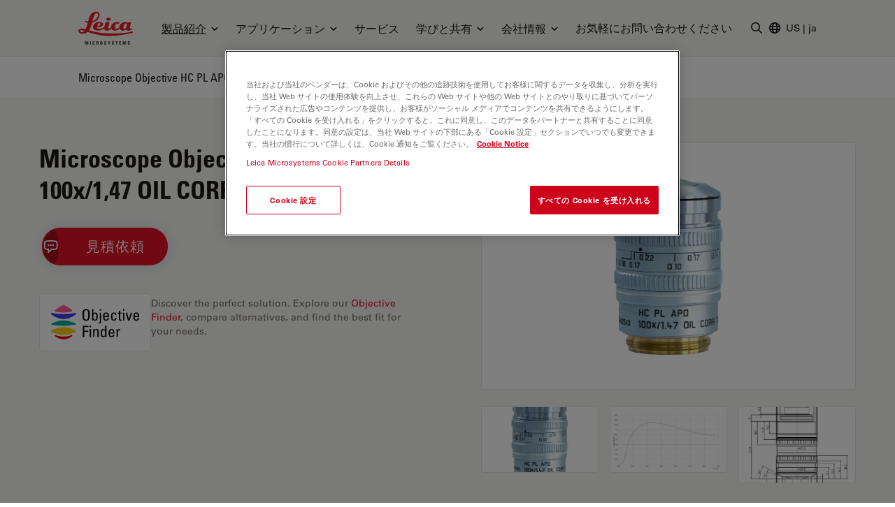

--- FILE ---
content_type: text/html; charset=utf-8
request_url: https://www.leica-microsystems.com/jp/%E8%A3%BD%E5%93%81%E7%B4%B9%E4%BB%8B/%E3%82%A2%E3%82%AF%E3%82%BB%E3%82%B5%E3%83%AA%E3%83%BC/%E9%A1%95%E5%BE%AE%E9%8F%A1%E3%81%AE%E5%AF%BE%E7%89%A9%E3%83%AC%E3%83%B3%E3%82%BA/objectivefinder/detail/objective/506318/
body_size: 39341
content:
<!DOCTYPE html>
<html lang="ja">
<head>

<meta charset="utf-8">
<!-- 
	This website is powered by TYPO3 - inspiring people to share!
	TYPO3 is a free open source Content Management Framework initially created by Kasper Skaarhoj and licensed under GNU/GPL.
	TYPO3 is copyright 1998-2025 of Kasper Skaarhoj. Extensions are copyright of their respective owners.
	Information and contribution at https://typo3.org/
-->


<link rel="icon" href="/_assets/928034e7efd7eb89f584f5d2807f9f72/Images/Favicon/favicon.ico" type="image/vnd.microsoft.icon">

<meta http-equiv="x-ua-compatible" content="IE=edge">
<meta name="generator" content="TYPO3 CMS">
<meta name="viewport" content="width=device-width, initial-scale=1.0">
<meta property="og:image" content="https://downloads.leica-microsystems.com/Objectives/Product%20Media/11506318-picture.png">
<meta property="og:title" content="Microscope Objective HC PL APO 100x/1,47 OIL CORR TIRF">
<meta name="twitter:card" content="summary">
<meta name="twitter:image" content="https://downloads.leica-microsystems.com/Objectives/Product%20Media/11506318-picture.png">


<style media="all">
/*<![CDATA[*/
<!-- 
html[lang=ja] .ce-bodytext,html[lang=ja] .t3m-Disclosure-inner,html[lang=ja] .t3m-FlxBillboard-abstract,html[lang=ja] .t3m-ProductArticle-content--applications div:not(footer div),html[lang=ja] .t3m-ProductList-item div:not(footer div),html[lang=ja] .t3m-Table,html[lang=ja] .t3m-Table td,html[lang=ja] p{font-size:1.25rem;font-weight:400;line-height:1.75rem;line-height:1.625!important;margin-bottom:1.25rem}-->
/*]]>*/
</style>

<style media="all">
/*<![CDATA[*/
<!-- 
*,:after,:before{border:0 solid #e7e5e4;box-sizing:border-box}:after,:before{--tw-content:""}html{-webkit-text-size-adjust:100%;font-family:var(--t3m-font-family-sans);line-height:1.5;tab-size:4}body{line-height:inherit;margin:0}a{color:inherit;text-decoration:inherit}button,input{color:inherit;font-family:inherit;font-size:100%;font-weight:inherit;line-height:inherit;margin:0;padding:0}button{text-transform:none}[type=button],button{-webkit-appearance:button;background-color:initial;background-image:none}:-moz-focusring{outline:auto}:-moz-ui-invalid{box-shadow:none}::-webkit-inner-spin-button,::-webkit-outer-spin-button{height:auto}::-webkit-search-decoration{-webkit-appearance:none}::-webkit-file-upload-button{-webkit-appearance:button;font:inherit}iframe,img,svg{display:block;vertical-align:middle}img{height:auto;max-width:100%}[type=text]{--tw-shadow:0 0 #0000;-webkit-appearance:none;appearance:none;background-color:#fff;border-color:#78716c;border-radius:0;border-width:1px;font-size:1rem;line-height:1.5rem;padding:.5rem .75rem}::-webkit-datetime-edit-fields-wrapper{padding:0}::-webkit-date-and-time-value{min-height:1.5em}::-webkit-datetime-edit,::-webkit-datetime-edit-day-field,::-webkit-datetime-edit-hour-field,::-webkit-datetime-edit-meridiem-field,::-webkit-datetime-edit-millisecond-field,::-webkit-datetime-edit-minute-field,::-webkit-datetime-edit-month-field,::-webkit-datetime-edit-second-field,::-webkit-datetime-edit-year-field{padding-bottom:0;padding-top:0}:root{--t3m-primary:#e21227;--t3m-primary-dark:#cb1023;--t3m-primary-darker:#aa0e1d;--t3m-primary-darkest:#880b17;--t3m-primary-light:#eb5968;--t3m-primary-lighter:#f3a0a9;--t3m-primary-lightest:#fce7e9;--t3m-primary-hover:var(--t3m-primary-dark);--t3m-primary-active:var(--t3m-primary-light);--t3m-secondary:var(--t3m-gray-dark);--t3m-secondary-light:var(--t3m-gray);--t3m-secondary-hover:var(--t3m-secondary-light);--t3m-secondary-active:var(--t3m-secondary-light);--t3m-gray:#78716c;--t3m-gray-dark:#57534e;--t3m-gray-darkest:#1c1917;--t3m-gray-light:#d6d3d1;--t3m-gray-lightest:#f5f5f4;--t3m-muted:var(--t3m-gray);--t3m-border-color:var(--t3m-gray-light);--t3m-input-focus-ring-color:var(--t3m-gray);--t3m-body:var(--t3m-gray-darkest);--t3m-some-special-color:#bada55;--t3m-font-family-sans:Univers Roman,-apple-system,BlinkMacSystemFont,Segoe UI,Roboto,Helvetica Neue,Arial,Noto Sans,sans-serif,Apple Color Emoji,Segoe UI Emoji,Segoe UI Symbol,Noto Color Emoji;--t3m-font-family-sans-jp:Hiragino Kaku Gothic ProN,ヒラギノ角ゴ ProN W3,Meiryo,メイリオ,Osaka,MS PGothic,-apple-system,BlinkMacSystemFont,Segoe UI,Roboto,Helvetica Neue,Arial,Noto Sans,sans-serif,Apple Color Emoji,Segoe UI Emoji,Segoe UI Symbol,Noto Color Emoji;--t3m-font-family-sans-condensed:Univers Condensed,Vito Condensed,Segoue Condensed,Roboto Condensed,Helvetica Neue Condensed,Trebuchet MS,sans-serif;--t3m-mainheader-height:5rem;--t3m-masthead-height:0;--t3m-stickyElement-height:0;--t3m-screen-sm:640px;--t3m-screen-md:768px;--t3m-screen-lg:1024px;--t3m-screen-xl:1280px;--t3m-screen-2xl:1536px;--t3m-screen-3xl:1792px;--t3m-screen-4xl:2048px}a{color:var(--t3m-primary)}*,::backdrop,:after,:before{--tw-border-spacing-x:0;--tw-border-spacing-y:0;--tw-translate-x:0;--tw-translate-y:0;--tw-rotate:0;--tw-skew-x:0;--tw-skew-y:0;--tw-scale-x:1;--tw-scale-y:1;--tw-pan-x: ;--tw-pan-y: ;--tw-pinch-zoom: ;--tw-scroll-snap-strictness:proximity;--tw-ordinal: ;--tw-slashed-zero: ;--tw-numeric-figure: ;--tw-numeric-spacing: ;--tw-numeric-fraction: ;--tw-ring-inset: ;--tw-ring-offset-width:0px;--tw-ring-offset-color:#fff;--tw-ring-color:#3b82f680;--tw-ring-offset-shadow:0 0 #0000;--tw-ring-shadow:0 0 #0000;--tw-shadow:0 0 #0000;--tw-shadow-colored:0 0 #0000;--tw-blur: ;--tw-brightness: ;--tw-contrast: ;--tw-grayscale: ;--tw-hue-rotate: ;--tw-invert: ;--tw-saturate: ;--tw-sepia: ;--tw-drop-shadow: ;--tw-backdrop-blur: ;--tw-backdrop-brightness: ;--tw-backdrop-contrast: ;--tw-backdrop-grayscale: ;--tw-backdrop-hue-rotate: ;--tw-backdrop-invert: ;--tw-backdrop-opacity: ;--tw-backdrop-saturate: ;--tw-backdrop-sepia: }.btn{border-color:#0000;border-radius:9999px;border-width:1px;display:inline-block;font-family:var(--t3m-font-family-sans-condensed);max-width:100%;overflow:hidden;position:relative;text-align:center;text-overflow:ellipsis;text-transform:uppercase;white-space:nowrap}.btn-sm{font-size:.75rem;letter-spacing:.1em;line-height:1rem;padding:.25rem .75rem}.btn-primary{--tw-text-opacity:1;--tw-shadow:0 0 20px #0000001a,0 2px 4px -2px #0000000d;--tw-shadow-colored:0 0 20px var(--tw-shadow-color),0 2px 4px -2px var(--tw-shadow-color);background-color:var(--t3m-primary);box-shadow:var(--tw-ring-offset-shadow,0 0 #0000),var(--tw-ring-shadow,0 0 #0000),var(--tw-shadow);color:rgb(255 255 255/var(--tw-text-opacity))}.sr-only{clip:rect(0,0,0,0);border-width:0;height:1px;margin:-1px;overflow:hidden;padding:0;position:absolute;white-space:nowrap;width:1px}.fixed{position:fixed}.absolute{position:absolute}.relative{position:relative}.sticky{position:-webkit-sticky;position:sticky}.inset-0{bottom:0;left:0;right:0;top:0}.inset-y-2px{bottom:2px;top:2px}.inset-x-0{left:0;right:0}.inset-y-0{bottom:0;top:0}.left-2px{left:2px}.-bottom-3{bottom:-.75rem}.left-1\/2{left:50%}.top-full{top:100%}.top-0{top:0}.right-0{right:0}.z-10{z-index:10}.z-30{z-index:30}.z-20{z-index:20}.z-40{z-index:40}.mt-1{margin-top:.25rem}.mt-8{margin-top:2rem}.mb-2{margin-bottom:.5rem}.ml-auto{margin-left:auto}.-ml-6px{margin-left:-6px}.ml-1\.5{margin-left:.375rem}.mb-6{margin-bottom:1.5rem}.mt-px{margin-top:1px}.-mr-1{margin-right:-.25rem}.ml-4{margin-left:1rem}.block{display:block}.inline-block{display:inline-block}.flex{display:flex}.inline-flex{display:inline-flex}.hidden{display:none}.aspect-square{aspect-ratio:1/1}.h-em{height:1em}.h-full{height:100%}.h-3{height:.75rem}.h-6{height:1.5rem}.h-9{height:2.25rem}.h-4{height:1rem}.h-0{height:0}.h-screen-height-no-mainheader{height:calc(100vh - var(--t3m-mainheader-height))}.h-16{height:4rem}.max-h-full{max-height:100%}.min-h-full{min-height:100%}.w-full{width:100%}.w-em{width:1em}.w-3{width:.75rem}.w-6{width:1.5rem}.w-auto{width:auto}.w-4{width:1rem}.w-0{width:0}.w-3\/12{width:25%}.w-10{width:2.5rem}.min-w-24{min-width:6rem}.max-w-none{max-width:none}.max-w-md{max-width:28rem}.flex-auto{flex:1 1 auto}.flex-none{flex:none}.grow{flex-grow:1}.transform{transform:translate(var(--tw-translate-x),var(--tw-translate-y)) rotate(var(--tw-rotate)) skewX(var(--tw-skew-x)) skewY(var(--tw-skew-y)) scaleX(var(--tw-scale-x)) scaleY(var(--tw-scale-y))}.columns-4{column-count:4}.break-inside-avoid{break-inside:avoid}.flex-col{flex-direction:column}.items-start{align-items:flex-start}.items-center{align-items:center}.items-baseline{align-items:baseline}.justify-end{justify-content:flex-end}.justify-center{justify-content:center}.justify-between{justify-content:space-between}.gap-4{gap:1rem}.space-y-2>:not([hidden])~:not([hidden]){--tw-space-y-reverse:0;margin-bottom:calc(.5rem*var(--tw-space-y-reverse));margin-top:calc(.5rem*(1 - var(--tw-space-y-reverse)))}.space-x-1>:not([hidden])~:not([hidden]){--tw-space-x-reverse:0;margin-left:calc(.25rem*(1 - var(--tw-space-x-reverse)));margin-right:calc(.25rem*var(--tw-space-x-reverse))}.self-center{align-self:center}.self-stretch{align-self:stretch}.overflow-hidden{overflow:hidden}.overflow-y-auto{overflow-y:auto}.truncate{overflow:hidden;text-overflow:ellipsis}.truncate,.whitespace-nowrap{white-space:nowrap}.rounded-full{border-radius:9999px}.rounded{border-radius:.25rem}.border{border-width:1px}.border-6{border-width:6px}.border-b{border-bottom-width:1px}.border-t-12{border-top-width:12px}.border-l{border-left-width:1px}.border-none{border-style:none}.border-t3m-border-color{border-color:var(--t3m-gray-light)}.border-gray-900{--tw-border-opacity:1;border-color:rgb(28 25 23/var(--tw-border-opacity))}.border-t3m-body{border-color:var(--t3m-body)}.border-gray-200{--tw-border-opacity:1;border-color:rgb(231 229 228/var(--tw-border-opacity))}.border-x-transparent{border-left-color:#0000;border-right-color:#0000}.border-t-transparent{border-top-color:#0000}.border-b-white{--tw-border-opacity:1;border-bottom-color:rgb(255 255 255/var(--tw-border-opacity))}.bg-white{--tw-bg-opacity:1;background-color:rgb(255 255 255/var(--tw-bg-opacity))}.bg-black{--tw-bg-opacity:1;background-color:rgb(0 0 0/var(--tw-bg-opacity))}.bg-t3m-red-700{--tw-bg-opacity:1;background-color:rgb(170 14 29/var(--tw-bg-opacity))}.bg-t3m-gray-lightest{background-color:var(--t3m-gray-lightest)}.bg-gray-300{--tw-bg-opacity:1;background-color:rgb(214 211 209/var(--tw-bg-opacity))}.bg-gray-100{--tw-bg-opacity:1;background-color:rgb(245 245 244/var(--tw-bg-opacity))}.bg-gray-900{--tw-bg-opacity:1;background-color:rgb(28 25 23/var(--tw-bg-opacity))}.bg-opacity-30{--tw-bg-opacity:0.3}.bg-opacity-50{--tw-bg-opacity:0.5}.bg-opacity-60{--tw-bg-opacity:0.6}.p-2{padding:.5rem}.py-2{padding-bottom:.5rem;padding-top:.5rem}.py-1\.5{padding-bottom:.375rem;padding-top:.375rem}.px-2{padding-left:.5rem;padding-right:.5rem}.py-1{padding-bottom:.25rem;padding-top:.25rem}.px-4{padding-left:1rem;padding-right:1rem}.py-3{padding-bottom:.75rem;padding-top:.75rem}.px-3{padding-left:.75rem;padding-right:.75rem}.py-8{padding-bottom:2rem;padding-top:2rem}.px-2\.5{padding-left:.625rem;padding-right:.625rem}.px-12{padding-left:3rem;padding-right:3rem}.pl-3{padding-left:.75rem}.pl-\[1\.5em\]{padding-left:1.5em}.pl-6{padding-left:1.5rem}.pb-6{padding-bottom:1.5rem}.pl-4{padding-left:1rem}.pt-8{padding-top:2rem}.pb-28{padding-bottom:7rem}.pb-16{padding-bottom:4rem}.font-condensed,.font-headline{font-family:var(--t3m-font-family-sans-condensed)}.text-xs{font-size:.75rem;line-height:1rem}.text-sm{font-size:.875rem;line-height:1.25rem}.text-xl{font-size:1.25rem}.text-lg,.text-xl{line-height:1.75rem}.text-lg{font-size:1.125rem}.font-bold{font-weight:700}.uppercase{text-transform:uppercase}.leading-tight{line-height:1.25}.text-t3m-body{color:var(--t3m-body)}.text-t3m-muted{color:var(--t3m-muted)}.text-gray-300{--tw-text-opacity:1;color:rgb(214 211 209/var(--tw-text-opacity))}.opacity-0{opacity:0}.shadow-lg{--tw-shadow:0 10px 15px -3px #0000001a,0 4px 6px -4px #0000001a;--tw-shadow-colored:0 10px 15px -3px var(--tw-shadow-color),0 4px 6px -4px var(--tw-shadow-color);box-shadow:var(--tw-ring-offset-shadow,0 0 #0000),var(--tw-ring-shadow,0 0 #0000),var(--tw-shadow)}.backdrop-blur-sm{--tw-backdrop-blur:blur(4px);-webkit-backdrop-filter:var(--tw-backdrop-blur) var(--tw-backdrop-brightness) var(--tw-backdrop-contrast) var(--tw-backdrop-grayscale) var(--tw-backdrop-hue-rotate) var(--tw-backdrop-invert) var(--tw-backdrop-opacity) var(--tw-backdrop-saturate) var(--tw-backdrop-sepia);backdrop-filter:var(--tw-backdrop-blur) var(--tw-backdrop-brightness) var(--tw-backdrop-contrast) var(--tw-backdrop-grayscale) var(--tw-backdrop-hue-rotate) var(--tw-backdrop-invert) var(--tw-backdrop-opacity) var(--tw-backdrop-saturate) var(--tw-backdrop-sepia)}.container-fluid{margin-left:auto;margin-right:auto;max-width:2048px;padding-left:1rem;padding-right:1rem}@media (min-width:640px){.container-fluid{padding-left:2rem;padding-right:2rem}}@media (min-width:768px){.container-fluid{padding-left:4rem;padding-right:4rem}}@media (min-width:1024px){.container-fluid{padding-left:5rem;padding-right:5rem}}@media (min-width:1280px){.container-fluid{padding-left:7rem;padding-right:7rem}}@media (min-width:640px){.sm\:h-12{height:3rem}}@media (min-width:768px){.md\:h-20{height:5rem}.md\:items-center{align-items:center}.md\:rounded-lg{border-radius:.5rem}}@media (min-width:1024px){.lg\:mr-2{margin-right:.5rem}.lg\:ml-auto{margin-left:auto}.lg\:block{display:block}.lg\:flex{display:flex}.lg\:hidden{display:none}.lg\:h-3\.5{height:.875rem}.lg\:w-3\.5{width:.875rem}.lg\:items-center{align-items:center}.lg\:border-2{border-width:2px}.lg\:bg-white{--tw-bg-opacity:1;background-color:rgb(255 255 255/var(--tw-bg-opacity))}.lg\:pt-t3m-mainheader{padding-top:var(--t3m-mainheader-height)}.lg\:text-t3m-muted{color:var(--t3m-muted)}}@media (min-width:1280px){.xl\:ml-5{margin-left:1.25rem}.xl\:block{display:block}.xl\:gap-12{gap:3rem}}@media (min-width:1536px){.\32xl\:px-6{padding-right:1.5rem}.\32xl\:pl-6,.\32xl\:px-6{padding-left:1.5rem}.\32xl\:pl-8{padding-left:2rem}}@media (min-width:1792px){.\33xl\:gap-16{gap:4rem}}.t3m-Modal{display:none}.opacity-80{opacity:.8}.rounded-sm{border-radius:.125rem}.min-h-\[40vh\]{min-height:40vh}.md\:min-h-auto{min-height:auto}-->
/*]]>*/
</style>

<link rel="stylesheet" href="/_assets/928034e7efd7eb89f584f5d2807f9f72/Css/t3m-accordion.css?1761908577" media="print" onload="this.media=&#039;screen&#039;">
<link rel="stylesheet" href="/_assets/928034e7efd7eb89f584f5d2807f9f72/Css/t3m-autocomplete.css?1761908577" media="print" onload="this.media=&#039;screen&#039;">
<link rel="stylesheet" href="/_assets/928034e7efd7eb89f584f5d2807f9f72/Css/t3m-tippy.css?1761908577" media="print" onload="this.media=&#039;screen&#039;">
<link rel="stylesheet" href="/_assets/928034e7efd7eb89f584f5d2807f9f72/Css/t3m-mobile-navigation.css?1761908577" media="print" onload="this.media=&#039;screen&#039;">
<link rel="stylesheet" href="/_assets/928034e7efd7eb89f584f5d2807f9f72/Css/t3m-modal.css?1761908577" media="print" onload="this.media=&#039;screen&#039;">
<link rel="stylesheet" href="/_assets/928034e7efd7eb89f584f5d2807f9f72/Css/t3m-search.css?1761908577" media="print" onload="this.media=&#039;screen&#039;">
<link rel="stylesheet" href="/_assets/928034e7efd7eb89f584f5d2807f9f72/Css/t3m-sticky-element.css?1761908577" media="print" onload="this.media=&#039;screen&#039;">
<link rel="stylesheet" href="/_assets/928034e7efd7eb89f584f5d2807f9f72/Css/t3m-main.css?1761908577" media="screen">
<link rel="stylesheet" href="/_assets/928034e7efd7eb89f584f5d2807f9f72/Css/t3m-print.css?1761908577" media="print">
<link type="text/css" onload="this.media=&#039;all&#039;" media="print" href="/_assets/928034e7efd7eb89f584f5d2807f9f72/Css/t3m-fancybox.css?1761908577" rel="stylesheet" >
<link onload="this.media=&#039;all&#039;" media="print" href="/_assets/928034e7efd7eb89f584f5d2807f9f72/Css/t3m-objectivefinder.css?1761908577" rel="stylesheet" >
<link onload="this.media=&#039;all&#039;" media="print" href="/_assets/928034e7efd7eb89f584f5d2807f9f72/Css/t3m-swiper.css?1761908577" rel="stylesheet" >
<link onload="this.media=&#039;all&#039;" media="print" href="/_assets/928034e7efd7eb89f584f5d2807f9f72/Css/t3m-partner-map.css?1761908577" rel="stylesheet" >



<script defer="defer" async="async" src="/_assets/928034e7efd7eb89f584f5d2807f9f72/JavaScript/t3m-fancybox.js?1761908577"></script>


<script>var dataLayer = [];</script>
<title> Microscope Objective HC PL APO 100x/1,47 OIL CORR TIRF &#124; 製品紹介 &#124; Leica Microsystems</title>    <link rel="preconnect" href="https://www.googletagmanager.com">
    <link rel="preload" href="https://cdn.cookielaw.org/scripttemplates/otSDKStub.js" as="script" /><link rel="alternate" type="application/rss+xml" title="Leica Microsystems ScienceLab Articles RSS-Feed" href="https://www.leica-microsystems.com/academy-page-rss.xml" /><link rel="alternate" type="application/rss+xml" title="Leica Microsystems News RSS-Feed" href="https://www.leica-microsystems.com/news-rss.xml" />    <link rel="apple-touch-icon" sizes="180x180" href="/_assets/928034e7efd7eb89f584f5d2807f9f72/Images/Favicon/apple-touch-icon.png">
    <link rel="icon" type="image/png" sizes="96x96" href="/_assets/928034e7efd7eb89f584f5d2807f9f72/Images/Favicon/favicon-96x96.png">
    <link rel="icon" type="image/png" sizes="32x32" href="/_assets/928034e7efd7eb89f584f5d2807f9f72/Images/Favicon/favicon-32x32.png">
    <link rel="icon" type="image/png" sizes="16x16" href="/_assets/928034e7efd7eb89f584f5d2807f9f72/Images/Favicon/favicon-16x16.png">
    <meta name="msapplication-config" content="/_assets/928034e7efd7eb89f584f5d2807f9f72/Images/Favicon/browserconfig.xml">
    <meta name="theme-color" content="#ffffff"><script>var mediatisGTM=function(){function b(a){for(var c,b=document.cookie.split(";"),d=0;d<b.length;d++){c=b[d].split("=");try{if(c[0].trim()==a)return c[1].trim()}catch(a){}}}function c(a){if(!a.name&&!a.value)return!1;var b=a.name+"="+a.value;return a.expires&&(b+=";expires="+a.expires.toGMTString()),b+=";path=/",document.cookie=b,!0}var a={};return cookieName="GTMoptout",cookieExpire=new Date((new Date).getTime()+31536e6),a.activate=function(){c({name:cookieName,value:"trackme:1",expires:cookieExpire})},a.deactivate=function(){c({name:cookieName,value:"trackme:0",expires:cookieExpire})},a.trackingStatus=function(){return cookieValue=b(cookieName),void 0===cookieValue||"trackme:1"==cookieValue},a.setCheckbox=function(b){b.checked=a.trackingStatus()},a}();"function"!=typeof String.prototype.trim&&(String.prototype.trim=function(){return this.replace(/^\s+|\s+$/g,"")});
</script><!-- Google Tag Manager -->
<script>
	
		if(mediatisGTM.trackingStatus() !== true){
			dataLayer = [{ 'optout-tracking' :  '1'}];
		};
	
	
		(function(w,d,s,l,i){w[l]=w[l]||[];w[l].push({'gtm.start':
				new Date().getTime(),event:'gtm.js'});var f=d.getElementsByTagName(s)[0],
				j=d.createElement(s),dl=l!='dataLayer'?'&l='+l:'';j.async=true;j.src=
				'https://www.googletagmanager.com/gtm.js?id='+i+dl;f.parentNode.insertBefore(j,f);
		})(window,document,'script','dataLayer','GTM-MZK9XZ');
	
</script>
<!-- End Google Tag Manager -->
<script type="application/json" data-dmf-selector="dmf-settings-json">{"settings":{"prefix":"dmf"},"urls":{"core:permissions":"\/digital-marketing-framework\/api\/v1\/permissions","collector:contentModifiers:intershopStatus:shop:cart":"\/digital-marketing-framework\/api\/v1\/collector\/shop\/content-modifiers\/intershop-status\/cart","collector:contentModifiers:intershopProduct:shop:main":"\/digital-marketing-framework\/api\/v1\/collector\/shop\/content-modifiers\/intershop-product\/main","distributor:shop":"\/digital-marketing-framework\/api\/v1\/distributor\/shop"},"pluginSettings":{"core:permissions":{"oneTrust":{"pollingInterval":"100"}},"collector:contentModifiers:intershopStatus:shop:cart":[],"collector:contentModifiers:intershopProduct:shop:main":[],"distributor:shop":{"contextDisabled":false,"allowContextOverride":false}},"content":{}}</script>

<link rel="canonical" href="https://www.leica-microsystems.com/jp/%E8%A3%BD%E5%93%81%E7%B4%B9%E4%BB%8B/%E3%82%A2%E3%82%AF%E3%82%BB%E3%82%B5%E3%83%AA%E3%83%BC/%E9%A1%95%E5%BE%AE%E9%8F%A1%E3%81%AE%E5%AF%BE%E7%89%A9%E3%83%AC%E3%83%B3%E3%82%BA/objectivefinder/detail/objective/506318/"/>

<link rel="alternate" hreflang="en" href="https://www.leica-microsystems.com/objectivefinder/detail/objective/506318/"/>
<link rel="alternate" hreflang="de" href="https://www.leica-microsystems.com/de/objectivefinder/detail/objective/506318/"/>
<link rel="alternate" hreflang="fr" href="https://www.leica-microsystems.com/fr/produits/accessoires/objectifs-de-microscope/objectivefinder/detail/objective/506318/"/>
<link rel="alternate" hreflang="es" href="https://www.leica-microsystems.com/es/productos/accesorios/lente-de-objetivo-para-microscopio/objectivefinder/detail/objective/506318/"/>
<link rel="alternate" hreflang="it" href="https://www.leica-microsystems.com/it/prodotti/accessori/lenti-per-obiettivi-per-microscopi/objectivefinder/detail/objective/506318/"/>
<link rel="alternate" hreflang="pt" href="https://www.leica-microsystems.com/pt/produtos/acessorios/lentes-objetivas-para-microscopios/objectivefinder/detail/objective/506318/"/>
<link rel="alternate" hreflang="zh" href="https://www.leica-microsystems.com.cn/cn/products/microscope-accessories/microscope-objective-lens/objectivefinder/detail/objective/506318/"/>
<link rel="alternate" hreflang="ja" href="https://www.leica-microsystems.com/jp/%E8%A3%BD%E5%93%81%E7%B4%B9%E4%BB%8B/%E3%82%A2%E3%82%AF%E3%82%BB%E3%82%B5%E3%83%AA%E3%83%BC/%E9%A1%95%E5%BE%AE%E9%8F%A1%E3%81%AE%E5%AF%BE%E7%89%A9%E3%83%AC%E3%83%B3%E3%82%BA/objectivefinder/detail/objective/506318/"/>
<link rel="alternate" hreflang="ko" href="https://www.leica-microsystems.com/ko/%EC%A0%9C%ED%92%88%EC%86%8C%EA%B0%9C/%EB%B6%80%EC%86%8D%ED%92%88/%ED%98%84%EB%AF%B8%EA%B2%BD-%EB%8C%80%EB%AC%BC%EB%A0%8C%EC%A6%88-%EB%B0%8F-leitz-oem-%EA%B4%91%ED%95%99/objectivefinder/detail/objective/506318/"/>
<link rel="alternate" hreflang="x-default" href="https://www.leica-microsystems.com/objectivefinder/detail/objective/506318/"/>
<script type="application/ld+json" id="ext-schema-jsonld">{"@context":"https://schema.org/","@type":"WebPage","breadcrumb":{"@type":"BreadcrumbList","itemListElement":[{"@type":"ListItem","item":"/jp/","name":"Home","position":"1"},{"@type":"ListItem","item":"/jp/%E8%A3%BD%E5%93%81%E7%B4%B9%E4%BB%8B/","name":"製品紹介","position":"2"},{"@type":"ListItem","item":"/jp/%E8%A3%BD%E5%93%81%E7%B4%B9%E4%BB%8B/%E3%82%A2%E3%82%AF%E3%82%BB%E3%82%B5%E3%83%AA%E3%83%BC/%E9%A1%95%E5%BE%AE%E9%8F%A1%E3%81%AE%E5%AF%BE%E7%89%A9%E3%83%AC%E3%83%B3%E3%82%BA/objectivefinder/","name":"Objectivefinder","position":"3"}]}}</script>
</head>
<body id="t3m-id-44991"><!-- Google Tag Manager (noscript) -->
<noscript>
  <iframe src="https://www.googletagmanager.com/ns.html?id=GTM-MZK9XZ" height="0" width="0"
          style="display:none;visibility:hidden"></iframe>
</noscript>
<!-- End Google Tag Manager (noscript) -->



  <div id="t3m-SiteWrapper"
       class="t3m-SiteWrapper text-t3m-body relative ">
    
    <div id="t3m-Header--main"
         class="inset-x-0 top-0 z-40 bg-gray-100 border-b border-gray-200 t3m-Header t3m-Header--main t3m-hide-for-print sticky">

      <div>
        
  
  
  
  

  <div class="bg-gray-800 text-white text-sm h-10 pb-2 flex"
       data-dmf-plugin="collector:contentModifiers:intershopStatus:shop:cart"
       style="display:none;">
    <div class="flex items-end gap-4 justify-between container-fluid w-full">


      
        Online Shop
      

      <div class="flex items-center gap-8 ml-auto">

        <span class="contents"
              data-dmf-plugin-snippet="account_anonymous"
              style="display:none;">
          <a class="items-center gap-1.5 uppercase flex font-headline whitespace-nowrap text-inherit hover:text-inherit opacity-80 hover:opacity-100"
             data-dmf-attribute
             data-dmf-attribute-href="{{loginUrl}}">
            <svg class="size-4" viewBox="0 0 13 17" stroke="currentColor" fill="currentColor" xmlns="http://www.w3.org/2000/svg">
    <path class="group-hover:stroke-white group-hover:cursor-pointer"
      fill="none"
      stroke-width="1.5"
      stroke-linecap="round"
      stroke-linejoin="round"
      transform="translate(0.754883 0.75)"
      d="M8.2503672 2.7503667C8.2503672 4.2693524 7.0189857 5.5007334 5.5 5.5007334C3.9810145 5.5007334 2.7496333 4.2693524 2.7496333 2.7503667C2.7496333 1.2313812 3.9810145 0 5.5 0C7.0189857 0 8.2503672 1.2313812 8.2503672 2.7503667ZM0 13.104947C0.049036339 10.102397 2.4970496 7.6940374 5.5 7.6940374C8.5029507 7.6940374 10.950964 10.102397 11 13.104947C9.2745218 13.896149 7.3982277 14.304484 5.5 14.301919C3.5373383 14.301919 1.6744232 13.873583 0 13.104947Z"
      fill-rule="evenodd" />
  </svg>
            <span>Login</span>
          </a>
        </span>

        <!-- Logged in -->
        <span class="contents"
              data-dmf-plugin-snippet="account_logged_in"
              style="display: none;">
          <a class="items-center gap-1.5 uppercase flex font-headline whitespace-nowrap text-inherit hover:text-inherit opacity-80 hover:opacity-100"
             data-dmf-attribute
             data-dmf-attribute-href="{{accountUrl}}">
            <span class="flex items-center justify-center bg-gray-200 rounded-full size-6 text-t3m-body text-xs"
                  data-dmf-content="{{loginName}}"></span>
            <span>My account</span>
          </a>
        </span>

        <!-- Cart -->
        <span class="relative">
          <span class="absolute z-10 -left-4 text-xs text-white -top-2 size-5">
            <span data-dmf-plugin-snippet="cart_amount_ping"
                  class="hidden animate-ping-twice absolute inset-0 rounded-full bg-primary"></span>
            <span style="display:none;"
                  class="relative size-5 rounded-full bg-primary flex items-center justify-center"
                  data-dmf-plugin-snippet="cart_amount"
                  data-dmf-content="{{cartAmount}}"></span>
          </span>
          <a class="items-center gap-1.5 uppercase flex font-headline whitespace-nowrap text-inherit hover:text-inherit opacity-80 hover:opacity-100"
             data-dmf-attribute
             data-dmf-attribute-href="{{cartUrl}}">
            <svg class="size-4" viewBox="0 0 17 16" stroke="currentColor" fill="currentColor" stroke="currentColor" xmlns="http://www.w3.org/2000/svg">
    <path fill="none" stroke-width="1.5" stroke-linecap="round" stroke-linejoin="round" transform="translate(0.75 0.75)" d="M0 0L1.0720916 0C1.4665842 0 1.8107983 0.26541665 1.9129022 0.64613098L2.2091584 1.7580953M4.0609531 8.7053576C2.7793517 8.7053576 1.7404084 9.7446957 1.7404084 11.026786L13.923267 11.026786M4.0609531 8.7053576L12.738242 8.7053576C13.605352 6.9255953 14.362624 5.0808334 15 3.1819048C10.822968 2.1164868 6.5181327 1.6372949 2.2091584 1.7580953M4.0609531 8.7053576L2.2091584 1.7580953M2.9006808 13.348214C2.9006808 13.668736 2.640945 13.928572 2.3205445 13.928572C2.0001442 13.928572 1.7404084 13.668736 1.7404084 13.348214C1.7404084 13.027692 2.0001442 12.767858 2.3205445 12.767858C2.640945 12.767858 2.9006808 13.027692 2.9006808 13.348214ZM12.762995 13.348214C12.762995 13.668736 12.50326 13.928572 12.182858 13.928572C11.862458 13.928572 11.602723 13.668736 11.602723 13.348214C11.602723 13.027692 11.862458 12.767858 12.182858 12.767858C12.50326 12.767858 12.762995 13.027692 12.762995 13.348214Z" fill-rule="evenodd" />
  </svg>
            <span>
              Cart
            </span>
          </a>
        </span>

        <!-- Quote Cart -->
        <div class="relative">
          <span class="absolute z-10 -left-4 text-xs text-white -top-2 size-5">
            <span data-dmf-plugin-snippet="quote_cart_amount_ping"
                  class="hidden animate-ping-twice absolute inset-0 rounded-full bg-primary"></span>
            <span style="display:none;"
                  class="relative size-5 rounded-full bg-primary flex items-center justify-center"
                  data-dmf-plugin-snippet="quote_cart_amount"
                  data-dmf-content="{{quoteCartAmount}}"></span>
          </span>
          <a class="items-center gap-1.5 uppercase flex font-headline whitespace-nowrap text-inherit hover:text-inherit opacity-80 hover:opacity-100"
             data-dmf-attribute
             data-dmf-attribute-href="{{quoteCartUrl}}">
            <svg class="size-4" viewBox="0 0 17 17" stroke="currentColor" fill="currentColor" stroke="currentColor" xmlns="http://www.w3.org/2000/svg">
    <path class="group-hover:stroke-white group-hover:cursor-pointer" fill="none" stroke-width="1.5" stroke-linecap="round" stroke-linejoin="round" transform="translate(0.75 0.75061)" d="M4.9038463 5.2232165C4.9038463 5.3834777 4.7746973 5.5133953 4.6153846 5.5133953C4.4560719 5.5133953 4.3269229 5.3834777 4.3269229 5.2232165C4.3269229 5.0629554 4.4560719 4.9330382 4.6153846 4.9330382C4.7746973 4.9330382 4.9038463 5.0629554 4.9038463 5.2232165ZM4.9038463 5.2232165L4.6153846 5.2232165M7.7884617 5.2232165C7.7884617 5.3834777 7.6593127 5.5133953 7.5 5.5133953C7.3406873 5.5133953 7.2115383 5.3834777 7.2115383 5.2232165C7.2115383 5.0629554 7.3406873 4.9330382 7.5 4.9330382C7.6593127 4.9330382 7.7884617 5.0629554 7.7884617 5.2232165ZM7.7884617 5.2232165L7.5 5.2232165M10.673077 5.2232165C10.673077 5.3834777 10.543928 5.5133953 10.384615 5.5133953C10.225303 5.5133953 10.096154 5.3834777 10.096154 5.2232165C10.096154 5.0629554 10.225303 4.9330382 10.384615 4.9330382C10.543928 4.9330382 10.673077 5.0629554 10.673077 5.2232165ZM10.673077 5.2232165L10.384615 5.2232165M0 7.5523825C0 8.7904778 0.86384618 9.8691673 2.0823076 10.049465C2.9184616 10.173275 3.763077 10.268454 4.6153846 10.335001L4.6153846 13.928572L7.8338461 10.691727C7.9932003 10.532056 8.2074509 10.440084 8.4323072 10.434822C9.933548 10.397669 11.431168 10.268981 12.916924 10.049465C14.136154 9.8691673 15 8.7912512 15 7.551609L15 2.8948243C15 1.6551819 14.136154 0.57726544 12.917692 0.39696789C11.123815 0.13210358 9.313098 -0.000570948 7.5 1.8467294e-06C5.6599998 1.8467294e-06 3.8507693 0.13542034 2.0823076 0.39696789C0.86384618 0.57726544 0 1.6559557 0 2.8948243L0 7.551609L0 7.5523825Z" fill-rule="evenodd" />
  </svg>
            <span>
              Quote Cart
            </span>
          </a>
        </div>
      </div>
      <div class="absolute p-3 bg-gray-100 border left-3 right-3 lg:right-auto top-20 lg:-left-60 font-headline whitespace-nowrap  t3m-Modal t3m-Modal--slideDown"
           data-dmf-plugin-snippet="session_expired_message"
           data-dmf-plugin-target="#shop-status"
           aria-hidden="true"
           style="display:none;">
        <div class="flex t3m-Modal-container">
          <span
                class="p-1 flex absolute -left-2 z-10 items-center justify-center min-w-6 min-h-6 !ml-0 text-xs text-white rounded-full -top-3 whitespace-nowrap bg-primary">!</span>
          <p class="flex items-center mb-0 lg:whitespace-nowrap">Session has expired. If you were logged in then please
            login again.</p><a
             class="flex items-center ml-24 space-x-2 uppercase font-headline whitespace-nowrap group-hover:text-primary-hover hover:cursor-pointer whitespace-nowrap"
             data-dmf-attribute
             data-dmf-attribute-href="{{loginUrl}}">login<svg
                 xmlns="http://www.w3.org/2000/svg"
                 class="w-8 h-8 ml-2 lg:w-4 lg:h-4"
                 viewBox="0 0 24 24">
              <path class="fill-primary"
                    d="M12 20q-3.35 0-5.675-2.325T4 12t2.325-5.675T12 4q1.725 0 3.3.712T18 6.75V4h2v7h-7V9h4.2q-.8-1.4-2.187-2.2T12 6Q9.5 6 7.75 7.75T6 12t1.75 4.25T12 18q1.925 0 3.475-1.1T17.65 14h2.1q-.7 2.65-2.85 4.325T12 20" />
            </svg></a>
        </div>
      </div>
    </div>
  </div>

        <div class="flex items-center h-14 container-fluid md:h-20 md:items-center">
          <a href="/jp/" class="flex t3m-Logo t3m-Logo--header t3m-Logo--default">    <span class="sr-only">Leica Microsystems Logo</span>
    <img width="160" height="32" class="w-auto h-9 md:h-12 max-w-none" fetchpriority="high" src="/_assets/928034e7efd7eb89f584f5d2807f9f72/Images/lms-leica-microsystems-logo.svg" alt="Leica Microsystems Logo"></a>

          <nav class="self-stretch hidden pl-6 ml-auto t3m-MainNavigation lg:flex lg:-mb-px t3m-hide-for-print"><div class="flex t3m-MainNavigation-group group" role="none" tabindex="0"><a href="/jp/%E8%A3%BD%E5%93%81%E7%B4%B9%E4%BB%8B/" class="relative px-3 underline uppercase font-headline text-t3m-body decoration-1 underline-offset-4 hover:text-primary lg:flex lg:items-center 2xl:px-6 whitespace-nowrap">        <span class="absolute z-30 hidden w-0 h-0 group-hover:block border-6 border-x-transparent border-t-transparent border-b-white -bottom-3 left-1/2 -ml-6px"></span>製品紹介<svg xmlns="http://www.w3.org/2000/svg" class="w-3 h-3 ml-1.5" viewBox="0 0 384 512" fill="currentColor">
    <path
        d="M192 384c-8.188 0-16.38-3.125-22.62-9.375l-160-160c-12.5-12.5-12.5-32.75 0-45.25s32.75-12.5 45.25 0L192 306.8l137.4-137.4c12.5-12.5 32.75-12.5 45.25 0s12.5 32.75 0 45.25l-160 160C208.4 380.9 200.2 384 192 384z" />
  </svg></a><div class="absolute inset-x-0 z-20 hidden h-0 overflow-hidden pointer-events-none group-hover:lg:block top-full group-hover:h-screen-height-no-mainheader" role="none">
        <div class="absolute inset-x-0 top-0 z-10 h-full bg-black opacity-0 pointer-events-none group-hover:opacity-100 bg-opacity-30"></div>
        <div class="relative z-20 flex max-h-full pb-6 overflow-hidden">
          <div class="w-full max-h-full py-8 bg-white border-gray-900 shadow-lg pointer-events-auto border-t-12">
            <div class="max-h-full gap-4 container-fluid columns-4 xl:gap-12 3xl:gap-16 font-headline test-wrap 175 49"><div class="w-full mb-6 break-inside-avoid [&:nth-child(n+4)]:row-start-1  [&:nth-child(n+4)]:col-start-4"><a href="/jp/%E8%A3%BD%E5%93%81%E7%B4%B9%E4%BB%8B/%E5%85%89%E5%AD%A6%E9%A1%95%E5%BE%AE%E9%8F%A1/" class="inline-block mb-2 text-xl font-bold leading-tight text-t3m-body hover:text-primary 172" title="光学顕微鏡">光学顕微鏡</a><div class="flex flex-col items-start pl-4 mt-1 border-l break-inside-avoid border-t3m-body"><div class="flex flex-col"><a href="/jp/%E8%A3%BD%E5%93%81%E7%B4%B9%E4%BB%8B/%E5%85%89%E5%AD%A6%E9%A1%95%E5%BE%AE%E9%8F%A1/%E6%AD%A3%E7%AB%8B%E9%A1%95%E5%BE%AE%E9%8F%A1/" class="py-1 text-t3m-body hover:text-primary">正立顕微鏡</a></div><div class="flex flex-col"><a href="/jp/%E8%A3%BD%E5%93%81%E7%B4%B9%E4%BB%8B/%E5%85%89%E5%AD%A6%E9%A1%95%E5%BE%AE%E9%8F%A1/%E5%80%92%E7%AB%8B%E9%A1%95%E5%BE%AE%E9%8F%A1/" class="py-1 text-t3m-body hover:text-primary">倒立顕微鏡</a></div><div class="flex flex-col"><a href="/jp/%E8%A3%BD%E5%93%81%E7%B4%B9%E4%BB%8B/%E5%85%89%E5%AD%A6%E9%A1%95%E5%BE%AE%E9%8F%A1/%E5%AE%9F%E4%BD%93%E9%A1%95%E5%BE%AE%E9%8F%A1/" class="py-1 text-t3m-body hover:text-primary">実体顕微鏡</a></div></div></div><div class="w-full mb-6 break-inside-avoid [&:nth-child(n+4)]:row-start-1  [&:nth-child(n+4)]:col-start-4"><a href="/jp/%E8%A3%BD%E5%93%81%E7%B4%B9%E4%BB%8B/%E5%85%B1%E7%84%A6%E7%82%B9%E9%A1%95%E5%BE%AE%E9%8F%A1/" class="inline-block mb-2 text-xl font-bold leading-tight text-t3m-body hover:text-primary 149" title="共焦点顕微鏡">共焦点顕微鏡</a></div><div class="w-full mb-6 break-inside-avoid [&:nth-child(n+4)]:row-start-1  [&:nth-child(n+4)]:col-start-4"><a href="/jp/%E8%A3%BD%E5%93%81%E7%B4%B9%E4%BB%8B/%E3%83%A9%E3%82%A4%E3%83%88%E3%82%B7%E3%83%BC%E3%83%88%E9%A1%95%E5%BE%AE%E9%8F%A1/" class="inline-block mb-2 text-xl font-bold leading-tight text-t3m-body hover:text-primary 80883" title="ライトシート顕微鏡">ライトシート顕微鏡</a></div><div class="w-full mb-6 break-inside-avoid [&:nth-child(n+4)]:row-start-1  [&:nth-child(n+4)]:col-start-4"><a href="/jp/%E8%A3%BD%E5%93%81%E7%B4%B9%E4%BB%8B/%E3%83%87%E3%82%B8%E3%82%BF%E3%83%AB%E3%83%9E%E3%82%A4%E3%82%AF%E3%83%AD%E3%82%B9%E3%82%B3%E3%83%BC%E3%83%97/" class="inline-block mb-2 text-xl font-bold leading-tight text-t3m-body hover:text-primary 1216" title="デジタル顕微鏡">デジタル顕微鏡</a></div><div class="w-full mb-6 break-inside-avoid [&:nth-child(n+4)]:row-start-1  [&:nth-child(n+4)]:col-start-4"><a href="/jp/%E8%A3%BD%E5%93%81%E7%B4%B9%E4%BB%8B/%E6%89%8B%E8%A1%93%E7%94%A8%E9%A1%95%E5%BE%AE%E9%8F%A1/" class="inline-block mb-2 text-xl font-bold leading-tight text-t3m-body hover:text-primary 150" title="手術用顕微鏡">手術用顕微鏡</a></div><div class="w-full mb-6 break-inside-avoid [&:nth-child(n+4)]:row-start-1  [&:nth-child(n+4)]:col-start-4"><a href="/jp/%E8%A3%BD%E5%93%81%E7%B4%B9%E4%BB%8B/%E9%9B%BB%E9%A1%95%E7%94%A8%E8%A9%A6%E6%96%99%E4%BD%9C%E8%A3%BD%E8%A3%85%E7%BD%AE/" class="inline-block mb-2 text-xl font-bold leading-tight text-t3m-body hover:text-primary 51" title="電顕用試料作製装置">電顕用試料作製装置</a></div><div class="w-full mb-6 break-inside-avoid [&:nth-child(n+4)]:row-start-1  [&:nth-child(n+4)]:col-start-4"><a href="/jp/%E8%A3%BD%E5%93%81%E7%B4%B9%E4%BB%8B/%E3%82%A2%E3%82%AF%E3%82%BB%E3%82%B5%E3%83%AA%E3%83%BC/%E9%A1%95%E5%BE%AE%E9%8F%A1%E3%81%AE%E5%AF%BE%E7%89%A9%E3%83%AC%E3%83%B3%E3%82%BA/objectivefinder/" class="inline-block mb-2 text-xl font-bold leading-tight text-primary-active decoration-1 hover:text-primary-hover" title="Objectivefinder">Objectivefinder</a></div><div class="w-full mb-6 break-inside-avoid [&:nth-child(n+4)]:row-start-1  [&:nth-child(n+4)]:col-start-4"><a href="/jp/%E8%A3%BD%E5%93%81%E7%B4%B9%E4%BB%8B/%E7%94%BB%E5%83%8F%E8%A7%A3%E6%9E%90%E3%82%B7%E3%82%B9%E3%83%86%E3%83%A0/" class="inline-block mb-2 text-xl font-bold leading-tight text-t3m-body hover:text-primary 84" title="顕微鏡アプリ">顕微鏡アプリ</a></div><div class="w-full mb-6 break-inside-avoid [&:nth-child(n+4)]:row-start-1  [&:nth-child(n+4)]:col-start-4"><a href="/jp/%E8%A3%BD%E5%93%81%E7%B4%B9%E4%BB%8B/%E3%83%87%E3%82%B8%E3%82%BF%E3%83%AB%E3%82%AB%E3%83%A1%E3%83%A9/" class="inline-block mb-2 text-xl font-bold leading-tight text-t3m-body hover:text-primary 385" title="デジタルカメラ">デジタルカメラ</a></div><div class="w-full mb-6 break-inside-avoid [&:nth-child(n+4)]:row-start-1  [&:nth-child(n+4)]:col-start-4"><a href="/jp/%E8%A3%BD%E5%93%81%E7%B4%B9%E4%BB%8B/%E3%82%A2%E3%82%AF%E3%82%BB%E3%82%B5%E3%83%AA%E3%83%BC/" class="inline-block mb-2 text-xl font-bold leading-tight text-t3m-body hover:text-primary 175" title="アクセサリー">アクセサリー</a><div class="flex flex-col items-start pl-4 mt-1 border-l break-inside-avoid border-t3m-body"><div class="flex flex-col"><a href="/jp/%E8%A3%BD%E5%93%81%E7%B4%B9%E4%BB%8B/%E3%82%A2%E3%82%AF%E3%82%BB%E3%82%B5%E3%83%AA%E3%83%BC/%E9%A1%95%E5%BE%AE%E9%8F%A1%E3%81%AE%E5%AF%BE%E7%89%A9%E3%83%AC%E3%83%B3%E3%82%BA/" class="py-1 text-t3m-body hover:text-primary">顕微鏡の対物レンズ</a></div><div class="flex flex-col"><a href="/jp/%E8%A3%BD%E5%93%81%E7%B4%B9%E4%BB%8B/%E3%82%A2%E3%82%AF%E3%82%BB%E3%82%B5%E3%83%AA%E3%83%BC/%E7%85%A7%E6%98%8E/" class="py-1 text-t3m-body hover:text-primary">照明</a></div><div class="flex flex-col"><a href="/jp/%E8%A3%BD%E5%93%81%E7%B4%B9%E4%BB%8B/%E3%82%A2%E3%82%AF%E3%82%BB%E3%82%B5%E3%83%AA%E3%83%BC/%E3%82%A8%E3%83%AB%E3%82%B4%E3%83%8E%E3%83%9F%E3%82%AF%E3%82%B9/" class="py-1 text-t3m-body hover:text-primary">人間工学に配慮したアクセサリー</a></div><div class="flex flex-col"><a href="/jp/%E8%A3%BD%E5%93%81%E7%B4%B9%E4%BB%8B/%E3%82%A2%E3%82%AF%E3%82%BB%E3%82%B5%E3%83%AA%E3%83%BC/oem%E5%90%91%E3%81%91%E3%83%A9%E3%82%A4%E3%83%84%E3%82%B7%E3%82%B9%E3%83%86%E3%83%A0%E3%82%B5%E3%83%97%E3%83%A9%E3%82%A4%E3%83%A4%E3%83%BC/" class="py-1 text-t3m-body hover:text-primary">ライツオプティックセンター</a></div></div></div></div>
          </div>
        </div>
      </div></div><div class="flex t3m-MainNavigation-group group" role="none" tabindex="0"><a href="/jp/%E3%82%A2%E3%83%97%E3%83%AA%E3%82%B1%E3%83%BC%E3%82%B7%E3%83%A7%E3%83%B3/" class="relative px-3 uppercase font-headline text-t3m-body hover:text-primary lg:flex lg:items-center 2xl:px-6 whitespace-nowrap">        <span class="absolute z-30 hidden w-0 h-0 group-hover:block border-6 border-x-transparent border-t-transparent border-b-white -bottom-3 left-1/2 -ml-6px"></span>アプリケーション<svg xmlns="http://www.w3.org/2000/svg" class="w-3 h-3 ml-1.5" viewBox="0 0 384 512" fill="currentColor">
    <path
        d="M192 384c-8.188 0-16.38-3.125-22.62-9.375l-160-160c-12.5-12.5-12.5-32.75 0-45.25s32.75-12.5 45.25 0L192 306.8l137.4-137.4c12.5-12.5 32.75-12.5 45.25 0s12.5 32.75 0 45.25l-160 160C208.4 380.9 200.2 384 192 384z" />
  </svg></a><div class="absolute inset-x-0 z-20 hidden h-0 overflow-hidden pointer-events-none group-hover:lg:block top-full group-hover:h-screen-height-no-mainheader" role="none">
        <div class="absolute inset-x-0 top-0 z-10 h-full bg-black opacity-0 pointer-events-none group-hover:opacity-100 bg-opacity-30"></div>
        <div class="relative z-20 flex max-h-full pb-6 overflow-hidden">
          <div class="w-full max-h-full py-8 bg-white border-gray-900 shadow-lg pointer-events-auto border-t-12">
            <div class="max-h-full gap-4 container-fluid columns-4 xl:gap-12 3xl:gap-16 font-headline test-wrap 1015 8013"><div class="w-full mb-6 break-inside-avoid [&:nth-child(n+4)]:row-start-1  [&:nth-child(n+4)]:col-start-4"><a href="/jp/%E3%82%A2%E3%83%97%E3%83%AA%E3%82%B1%E3%83%BC%E3%82%B7%E3%83%A7%E3%83%B3/%E5%8C%BB%E7%99%82/" class="inline-block mb-2 text-xl font-bold leading-tight text-t3m-body hover:text-primary 19511" title="メディカル">メディカル</a><div class="flex flex-col items-start pl-4 mt-1 border-l break-inside-avoid border-t3m-body"><div class="flex flex-col"><a href="/jp/%E3%82%A2%E3%83%97%E3%83%AA%E3%82%B1%E3%83%BC%E3%82%B7%E3%83%A7%E3%83%B3/%E5%8C%BB%E7%99%82/%E8%84%B3%E7%A5%9E%E7%B5%8C%E5%A4%96%E7%A7%91%E7%94%A8%E9%A1%95%E5%BE%AE%E9%8F%A1/" class="py-1 text-t3m-body hover:text-primary">脳神経外科</a></div><div class="flex flex-col"><a href="/jp/%E3%82%A2%E3%83%97%E3%83%AA%E3%82%B1%E3%83%BC%E3%82%B7%E3%83%A7%E3%83%B3/%E5%8C%BB%E7%99%82/%E8%80%B3%E9%BC%BB%E5%92%BD%E5%96%89%E7%A7%91%E7%94%A8/" class="py-1 text-t3m-body hover:text-primary">耳鼻咽喉科用顕微鏡</a></div><div class="flex flex-col"><a href="/jp/%E3%82%A2%E3%83%97%E3%83%AA%E3%82%B1%E3%83%BC%E3%82%B7%E3%83%A7%E3%83%B3/%E5%8C%BB%E7%99%82/%E5%BD%A2%E6%88%90%E6%95%B4%E5%BD%A2%E7%94%A8/" class="py-1 text-t3m-body hover:text-primary">形成外科用顕微鏡</a></div><div class="flex flex-col"><a href="/jp/%E3%82%A2%E3%83%97%E3%83%AA%E3%82%B1%E3%83%BC%E3%82%B7%E3%83%A7%E3%83%B3/%E5%8C%BB%E7%99%82/%E7%9C%BC%E7%A7%91%E7%94%A8%E9%A1%95%E5%BE%AE%E9%8F%A1/" class="py-1 text-t3m-body hover:text-primary">眼科用顕微鏡</a></div><div class="flex flex-col"><a href="/jp/%E3%82%A2%E3%83%97%E3%83%AA%E3%82%B1%E3%83%BC%E3%82%B7%E3%83%A7%E3%83%B3/%E5%8C%BB%E7%99%82/%E6%AD%AF%E7%A7%91%E6%89%8B%E8%A1%93%E7%94%A8%E9%A1%95%E5%BE%AE%E9%8F%A1/" class="py-1 text-t3m-body hover:text-primary">歯科用顕微鏡</a></div></div></div><div class="w-full mb-6 break-inside-avoid [&:nth-child(n+4)]:row-start-1  [&:nth-child(n+4)]:col-start-4"><a href="/jp/%E3%82%A2%E3%83%97%E3%83%AA%E3%82%B1%E3%83%BC%E3%82%B7%E3%83%A7%E3%83%B3/%E3%83%A9%E3%82%A4%E3%83%95%E3%82%B5%E3%82%A4%E3%82%A8%E3%83%B3%E3%82%B9/" class="inline-block mb-2 text-xl font-bold leading-tight text-t3m-body hover:text-primary 8335" title="ライフサイエンス">ライフサイエンス</a><div class="flex flex-col items-start pl-4 mt-1 border-l break-inside-avoid border-t3m-body"><div class="flex flex-col"><a href="/jp/%E3%82%A2%E3%83%97%E3%83%AA%E3%82%B1%E3%83%BC%E3%82%B7%E3%83%A7%E3%83%B3/%E3%83%A9%E3%82%A4%E3%83%95%E3%82%B5%E3%82%A4%E3%82%A8%E3%83%B3%E3%82%B9/organoids-and-3d-cell-culture/" class="py-1 text-t3m-body hover:text-primary">オルガノイドと3D細胞培養</a></div><div class="flex flex-col"><a href="/jp/%E3%82%A2%E3%83%97%E3%83%AA%E3%82%B1%E3%83%BC%E3%82%B7%E3%83%A7%E3%83%B3/%E3%83%A9%E3%82%A4%E3%83%95%E3%82%B5%E3%82%A4%E3%82%A8%E3%83%B3%E3%82%B9/%E7%B4%B0%E8%83%9E%E5%9F%B9%E9%A4%8A/" class="py-1 text-t3m-body hover:text-primary">細胞培養</a></div><div class="flex flex-col"><a href="/jp/%E3%82%A2%E3%83%97%E3%83%AA%E3%82%B1%E3%83%BC%E3%82%B7%E3%83%A7%E3%83%B3/%E3%83%A9%E3%82%A4%E3%83%95%E3%82%B5%E3%82%A4%E3%82%A8%E3%83%B3%E3%82%B9/%E7%B4%B0%E8%83%9E%E7%94%9F%E7%89%A9%E5%AD%A6/" class="py-1 text-t3m-body hover:text-primary">細胞生物学</a></div><div class="flex flex-col"><a href="/jp/%E3%82%A2%E3%83%97%E3%83%AA%E3%82%B1%E3%83%BC%E3%82%B7%E3%83%A7%E3%83%B3/%E3%83%A9%E3%82%A4%E3%83%95%E3%82%B5%E3%82%A4%E3%82%A8%E3%83%B3%E3%82%B9/%E5%85%89%E9%9B%BB%E5%AD%90%E7%9B%B8%E9%96%A2%E9%A1%95%E5%BE%AE%E9%8F%A1%E6%B3%95clem/" class="py-1 text-t3m-body hover:text-primary">光電子相関顕微鏡法</a></div></div></div><div class="w-full mb-6 break-inside-avoid [&:nth-child(n+4)]:row-start-1  [&:nth-child(n+4)]:col-start-4"><a href="/jp/%E3%82%A2%E3%83%97%E3%83%AA%E3%82%B1%E3%83%BC%E3%82%B7%E3%83%A7%E3%83%B3/%E5%B7%A5%E6%A5%AD%E7%94%A8%E9%A1%95%E5%BE%AE%E9%8F%A1%E3%81%AE%E3%83%9E%E3%83%BC%E3%82%B1%E3%83%83%E3%83%88/" class="inline-block mb-2 text-xl font-bold leading-tight text-t3m-body hover:text-primary 78555" title="インダストリー">インダストリー</a><div class="flex flex-col items-start pl-4 mt-1 border-l break-inside-avoid border-t3m-body"><div class="flex flex-col"><a href="/jp/%E3%82%A2%E3%83%97%E3%83%AA%E3%82%B1%E3%83%BC%E3%82%B7%E3%83%A7%E3%83%B3/%E5%B7%A5%E6%A5%AD%E7%94%A8%E9%A1%95%E5%BE%AE%E9%8F%A1%E3%81%AE%E3%83%9E%E3%83%BC%E3%82%B1%E3%83%83%E3%83%88/%E9%89%84%E9%8B%BC%E9%87%91%E5%B1%9E/" class="py-1 text-t3m-body hover:text-primary">鉄鋼・金属</a></div><div class="flex flex-col"><a href="/jp/%E3%82%A2%E3%83%97%E3%83%AA%E3%82%B1%E3%83%BC%E3%82%B7%E3%83%A7%E3%83%B3/%E5%B7%A5%E6%A5%AD%E7%94%A8%E9%A1%95%E5%BE%AE%E9%8F%A1%E3%81%AE%E3%83%9E%E3%83%BC%E3%82%B1%E3%83%83%E3%83%88/electronics-semiconductor-industry/" class="py-1 text-t3m-body hover:text-primary">エレクトロニクスおよび半導体産業</a></div><div class="flex flex-col"><a href="/jp/%E3%82%A2%E3%83%97%E3%83%AA%E3%82%B1%E3%83%BC%E3%82%B7%E3%83%A7%E3%83%B3/%E5%B7%A5%E6%A5%AD%E7%94%A8%E9%A1%95%E5%BE%AE%E9%8F%A1%E3%81%AE%E3%83%9E%E3%83%BC%E3%82%B1%E3%83%83%E3%83%88/%E3%83%90%E3%83%83%E3%83%86%E3%83%AA%E3%83%BC%E8%A3%BD%E9%80%A0/" class="py-1 text-t3m-body hover:text-primary">バッテリー製造</a></div><div class="flex flex-col"><a href="/jp/%E3%82%A2%E3%83%97%E3%83%AA%E3%82%B1%E3%83%BC%E3%82%B7%E3%83%A7%E3%83%B3/%E5%B7%A5%E6%A5%AD%E7%94%A8%E9%A1%95%E5%BE%AE%E9%8F%A1%E3%81%AE%E3%83%9E%E3%83%BC%E3%82%B1%E3%83%83%E3%83%88/%E8%87%AA%E5%8B%95%E8%BB%8A%E8%BC%B8%E9%80%81%E6%A9%9F%E5%99%A8%E6%A5%AD%E7%95%8C/" class="py-1 text-t3m-body hover:text-primary">自動車＆輸送機器業界</a></div><div class="flex flex-col"><a href="/jp/%E3%82%A2%E3%83%97%E3%83%AA%E3%82%B1%E3%83%BC%E3%82%B7%E3%83%A7%E3%83%B3/%E5%B7%A5%E6%A5%AD%E7%94%A8%E9%A1%95%E5%BE%AE%E9%8F%A1%E3%81%AE%E3%83%9E%E3%83%BC%E3%82%B1%E3%83%83%E3%83%88/%E5%8C%BB%E7%99%82%E6%A9%9F%E5%99%A8/" class="py-1 text-t3m-body hover:text-primary">医療機器</a></div><div class="flex flex-col"><a href="/jp/%E3%82%A2%E3%83%97%E3%83%AA%E3%82%B1%E3%83%BC%E3%82%B7%E3%83%A7%E3%83%B3/%E5%B7%A5%E6%A5%AD%E7%94%A8%E9%A1%95%E5%BE%AE%E9%8F%A1%E3%81%AE%E3%83%9E%E3%83%BC%E3%82%B1%E3%83%83%E3%83%88/%E3%82%A4%E3%83%B3%E3%83%80%E3%82%B9%E3%83%88%E3%83%AA%E3%83%BC%E7%94%A8%E9%80%94%E5%88%A5/" class="py-1 text-t3m-body hover:text-primary">インダストリー用途別</a></div></div></div><div class="w-full mb-6 break-inside-avoid [&:nth-child(n+4)]:row-start-1  [&:nth-child(n+4)]:col-start-4"><a href="/jp/%E3%82%A2%E3%83%97%E3%83%AA%E3%82%B1%E3%83%BC%E3%82%B7%E3%83%A7%E3%83%B3/%E7%97%85%E7%90%86%E7%A0%94%E7%A9%B6%E5%90%91%E3%81%91%E3%82%BD%E3%83%AA%E3%83%A5%E3%83%BC%E3%82%B7%E3%83%A7%E3%83%B3/" class="inline-block mb-2 text-xl font-bold leading-tight text-t3m-body hover:text-primary 30149" title="病理向けソリューション">病理向けソリューション</a><div class="flex flex-col items-start pl-4 mt-1 border-l break-inside-avoid border-t3m-body"><div class="flex flex-col"><a href="/jp/%E3%82%A2%E3%83%97%E3%83%AA%E3%82%B1%E3%83%BC%E3%82%B7%E3%83%A7%E3%83%B3/%E7%97%85%E7%90%86%E7%A0%94%E7%A9%B6%E5%90%91%E3%81%91%E3%82%BD%E3%83%AA%E3%83%A5%E3%83%BC%E3%82%B7%E3%83%A7%E3%83%B3/%E7%97%85%E7%90%86%E7%A0%94%E7%A9%B6/" class="py-1 text-t3m-body hover:text-primary">病理研究</a></div><div class="flex flex-col"><a href="/jp/%E3%82%A2%E3%83%97%E3%83%AA%E3%82%B1%E3%83%BC%E3%82%B7%E3%83%A7%E3%83%B3/%E7%97%85%E7%90%86%E7%A0%94%E7%A9%B6%E5%90%91%E3%81%91%E3%82%BD%E3%83%AA%E3%83%A5%E3%83%BC%E3%82%B7%E3%83%A7%E3%83%B3/%E8%A7%A3%E5%89%96%E7%97%85%E7%90%86%E5%AD%A6/" class="py-1 text-t3m-body hover:text-primary">解剖病理学</a></div></div></div><div class="w-full mb-6 break-inside-avoid [&:nth-child(n+4)]:row-start-1  [&:nth-child(n+4)]:col-start-4"><a href="/jp/%E3%82%A2%E3%83%97%E3%83%AA%E3%82%B1%E3%83%BC%E3%82%B7%E3%83%A7%E3%83%B3/%E7%A7%91%E5%AD%A6%E6%8D%9C%E6%9F%BB/" class="inline-block mb-2 text-xl font-bold leading-tight text-t3m-body hover:text-primary 8344" title="科学捜査">科学捜査</a></div><div class="w-full mb-6 break-inside-avoid [&:nth-child(n+4)]:row-start-1  [&:nth-child(n+4)]:col-start-4"><a href="/jp/%E3%82%A2%E3%83%97%E3%83%AA%E3%82%B1%E3%83%BC%E3%82%B7%E3%83%A7%E3%83%B3/%E6%95%99%E8%82%B2%E5%AE%9F%E7%BF%92/" class="inline-block mb-2 text-xl font-bold leading-tight text-t3m-body hover:text-primary 1015" title="教育・実習">教育・実習</a></div></div>
          </div>
        </div>
      </div></div><div class="flex t3m-MainNavigation-group group" role="none" tabindex="0"><a href="/jp/%E3%82%B5%E3%83%BC%E3%83%93%E3%82%B9/" class="relative px-3 uppercase font-headline text-t3m-body hover:text-primary lg:flex lg:items-center 2xl:px-6 whitespace-nowrap">サービス</a></div><div class="flex t3m-MainNavigation-group group" role="none" tabindex="0"><a href="/jp/science-lab/" class="relative px-3 uppercase font-headline text-t3m-body hover:text-primary lg:flex lg:items-center 2xl:px-6 whitespace-nowrap">        <span class="absolute z-30 hidden w-0 h-0 group-hover:block border-6 border-x-transparent border-t-transparent border-b-white -bottom-3 left-1/2 -ml-6px"></span>学びと共有<svg xmlns="http://www.w3.org/2000/svg" class="w-3 h-3 ml-1.5" viewBox="0 0 384 512" fill="currentColor">
    <path
        d="M192 384c-8.188 0-16.38-3.125-22.62-9.375l-160-160c-12.5-12.5-12.5-32.75 0-45.25s32.75-12.5 45.25 0L192 306.8l137.4-137.4c12.5-12.5 32.75-12.5 45.25 0s12.5 32.75 0 45.25l-160 160C208.4 380.9 200.2 384 192 384z" />
  </svg></a><div class="absolute inset-x-0 z-20 hidden h-0 overflow-hidden pointer-events-none group-hover:lg:block top-full group-hover:h-screen-height-no-mainheader" role="none">
        <div class="absolute inset-x-0 top-0 z-10 h-full bg-black opacity-0 pointer-events-none group-hover:opacity-100 bg-opacity-30"></div>
        <div class="relative z-20 flex max-h-full pb-6 overflow-hidden">
          <div class="w-full max-h-full py-8 bg-white border-gray-900 shadow-lg pointer-events-auto border-t-12">
            <div class="grid max-h-full grid-cols-4 gap-4 container-fluid columns-4 xl:gap-12 3xl:gap-16 font-headline 6939 2311"><div class="w-full mb-6 break-inside-avoid first:col-span-3 [&:nth-child(n+3)]:mt-16  [&:nth-child(n+4)]:mt-32 [&:nth-child(n+5)]:mt-48 [&:nth-child(n+2)]:row-start-1  [&:nth-child(n+2)]:col-start-4"><a href="/jp/science-lab/" class="hidden inline-block mb-2 text-xl font-bold leading-tight text-t3m-body hover:text-primary 2467" title="Science Lab">Science Lab</a><div class="grid items-start grid-cols-3 gap-12 break-inside-avoid border-t3m-body"><div class="flex flex-col"><a href="/jp/science-lab/%E3%83%A1%E3%83%87%E3%82%A3%E3%82%AB%E3%83%AB/" class="py-1 text-t3m-body hover:text-primary"><div class="relative mb-8 overflow-hidden rounded"><img src="/fileadmin/_processed_/5/e/csm_lms-home-medical-microscopy-flx_b6c7ac61dc.jpg" width="800" height="260"  class="transition-all duration-200 delay-100 hover:scale-110"  alt="" ><span class="absolute inline-block w-6 h-6 bg-center bg-no-repeat bg-contain bottom-2 right-2"><svg xmlns="http://www.w3.org/2000/svg" xmlns:xlink="http://www.w3.org/1999/xlink" version="1.1" viewBox="0 0 112.46 129.764"><defs><linearGradient id="Rgb_farben_csience_lab" data-name="Rgb farben csience lab" x1="4.053" y1="127.359" x2="108.265" y2="2.28" gradientUnits="userSpaceOnUse"><stop offset="0" stop-color="#fe423b"/><stop offset=".05" stop-color="#fe4637"/><stop offset=".106" stop-color="#fe532c"/><stop offset=".165" stop-color="#fe691b"/><stop offset=".224" stop-color="#fe8802"/><stop offset=".23" stop-color="#fe8c00"/><stop offset=".44" stop-color="#fac800"/><stop offset=".48" stop-color="#e5c80a"/><stop offset=".561" stop-color="#afca25"/><stop offset=".64" stop-color="#76cd43"/><stop offset=".69" stop-color="#58c97c"/><stop offset=".741" stop-color="#3ec5b0"/><stop offset=".779" stop-color="#2ec3d0"/><stop offset=".8" stop-color="#28c3dc"/><stop offset=".862" stop-color="#5f9ada"/><stop offset=".925" stop-color="#9274d8"/><stop offset=".973" stop-color="#b25dd7"/><stop offset="1" stop-color="#be55d7"/></linearGradient></defs><g><g id="Linse"><path d="M108.812,2.747c-10.099-9.152-35.998,5.398-61.768,31.305C14.898,66.366-8.497,111.135,2.947,126.162c6.626,8.7,28.272,2.594,60.59-28.828C97.03,64.769,122.158,14.842,108.812,2.747ZM56.048,83.123c-22.576,21.954-37.699,26.219-42.329,20.141-7.991-10.496,8.346-41.092,30.8-63.668,18.009-18.099,35.107-29.151,43.158-22.553,9.858,8.079-8.227,43.33-31.629,66.08Z" fill="url(#Rgb_farben_csience_lab)"/></g></g></svg></span></div><div class="inline-block mb-2 text-xl font-bold leading-tight text-t3m-body hover:text-primary">メディカル</div><ul class="h-auto pl-4 overflow-hidden transition duration-150 ease-out border-l t3m-Readmore-container border-t3m-body"><li class="flex flex-col items-start mt-1 mb-2 text-xs font-normal break-inside-avoid text-t3m-muted">Popular</li><li class="py-1 [&:nth-child(n+6)]:hidden"><a href="/science-lab/medical/a-guide-to-oct/" class="py-1 text-t3m-body hover:text-primary" title="A Guide to OCT">A Guide to OCT</a></li><li class="py-1 [&:nth-child(n+6)]:hidden"><a href="/science-lab/medical/how-to-drape-a-surgical-microscope/" class="py-1 text-t3m-body hover:text-primary" title="How to Drape a Surgical Microscope">How to Drape a Surgical Microscope</a></li></ul><a href="https://www.leica-microsystems.com/jp/science-lab/%E3%83%A1%E3%83%87%E3%82%A3%E3%82%AB%E3%83%AB/" class="inline-block text-xs t3m-Readmore-trigger text-primary hover:cursor-pointer hover:text-primary-hover"><span class="mr-2">+</span>Show More</a></a></div><div class="flex flex-col"><a href="/jp/science-lab/%E3%83%A9%E3%82%A4%E3%83%95%E3%82%B5%E3%82%A4%E3%82%A8%E3%83%B3%E3%82%B9/" class="py-1 text-t3m-body hover:text-primary"><div class="relative mb-8 overflow-hidden rounded"><img src="/fileadmin/_processed_/b/5/csm_lms-home-life-science-flx_d03fd449e4.jpg" width="800" height="260"  class="transition-all duration-200 delay-100 hover:scale-110"  alt="" ><span class="absolute inline-block w-6 h-6 bg-center bg-no-repeat bg-contain bottom-2 right-2"><svg xmlns="http://www.w3.org/2000/svg" xmlns:xlink="http://www.w3.org/1999/xlink" version="1.1" viewBox="0 0 112.46 129.764"><defs><linearGradient id="Rgb_farben_csience_lab" data-name="Rgb farben csience lab" x1="4.053" y1="127.359" x2="108.265" y2="2.28" gradientUnits="userSpaceOnUse"><stop offset="0" stop-color="#fe423b"/><stop offset=".05" stop-color="#fe4637"/><stop offset=".106" stop-color="#fe532c"/><stop offset=".165" stop-color="#fe691b"/><stop offset=".224" stop-color="#fe8802"/><stop offset=".23" stop-color="#fe8c00"/><stop offset=".44" stop-color="#fac800"/><stop offset=".48" stop-color="#e5c80a"/><stop offset=".561" stop-color="#afca25"/><stop offset=".64" stop-color="#76cd43"/><stop offset=".69" stop-color="#58c97c"/><stop offset=".741" stop-color="#3ec5b0"/><stop offset=".779" stop-color="#2ec3d0"/><stop offset=".8" stop-color="#28c3dc"/><stop offset=".862" stop-color="#5f9ada"/><stop offset=".925" stop-color="#9274d8"/><stop offset=".973" stop-color="#b25dd7"/><stop offset="1" stop-color="#be55d7"/></linearGradient></defs><g><g id="Linse"><path d="M108.812,2.747c-10.099-9.152-35.998,5.398-61.768,31.305C14.898,66.366-8.497,111.135,2.947,126.162c6.626,8.7,28.272,2.594,60.59-28.828C97.03,64.769,122.158,14.842,108.812,2.747ZM56.048,83.123c-22.576,21.954-37.699,26.219-42.329,20.141-7.991-10.496,8.346-41.092,30.8-63.668,18.009-18.099,35.107-29.151,43.158-22.553,9.858,8.079-8.227,43.33-31.629,66.08Z" fill="url(#Rgb_farben_csience_lab)"/></g></g></svg></span></div><div class="inline-block mb-2 text-xl font-bold leading-tight text-t3m-body hover:text-primary">ライフサイエンス</div><ul class="h-auto pl-4 overflow-hidden transition duration-150 ease-out border-l t3m-Readmore-container border-t3m-body"><li class="flex flex-col items-start mt-1 mb-2 text-xs font-normal break-inside-avoid text-t3m-muted">Popular</li><li class="py-1 [&:nth-child(n+6)]:hidden"><a href="/science-lab/life-science/a-guide-to-fluorescence-lifetime-imaging-microscopy-flim/" class="py-1 text-t3m-body hover:text-primary" title="A Guide to Fluorescence Lifetime Imaging Microscopy (FLIM)">A Guide to Fluorescence Lifetime Imaging Microscopy (FLIM)</a></li><li class="py-1 [&:nth-child(n+6)]:hidden"><a href="/science-lab/life-science/a-guide-to-spatial-biology/" class="py-1 text-t3m-body hover:text-primary" title="A Guide to Spatial Biology">A Guide to Spatial Biology</a></li><li class="py-1 [&:nth-child(n+6)]:hidden"><a href="/science-lab/life-science/how-to-do-a-proper-cell-culture-quick-check/" class="py-1 text-t3m-body hover:text-primary" title="How to do a Proper Cell Culture Quick Check">How to do a Proper Cell Culture Quick Check</a></li><li class="py-1 [&:nth-child(n+6)]:hidden"><a href="/jp/science-lab/life-science/selecting-the-right-dissecting-microscope/" class="py-1 text-t3m-body hover:text-primary" title="レーザーマイクロダイセクション">レーザーマイクロダイセクション</a></li><li class="py-1 [&:nth-child(n+6)]:hidden"><a href="/jp/science-lab/%E3%83%A9%E3%82%A4%E3%83%95%E3%82%B5%E3%82%A4%E3%82%A8%E3%83%B3%E3%82%B9/%E3%82%B9%E3%83%91%E3%83%83%E3%82%BF%E3%82%B3%E3%83%BC%E3%83%86%E3%82%A3%E3%83%B3%E3%82%B0-%E5%87%8D%E7%B5%90%E5%89%B2%E6%96%AD%E3%82%BD%E3%83%AA%E3%83%A5%E3%83%BC%E3%82%B7%E3%83%A7%E3%83%B3/" class="py-1 text-t3m-body hover:text-primary" title="スパッタコーティング &amp; 凍結割断ソリューション">スパッタコーティング & 凍結割断ソリューション</a></li><li class="py-1 [&:nth-child(n+6)]:hidden"><a href="/jp/science-lab/life-science/a-guide-to-darkfield-microscopes/" class="py-1 text-t3m-body hover:text-primary" title="暗視野顕微鏡">暗視野</a></li><li class="py-1 [&:nth-child(n+6)]:hidden"><a href="/jp/science-lab/life-science/a-guide-to-phase-constrast/" class="py-1 text-t3m-body hover:text-primary" title="位相コントラスト">位相コントラスト</a></li><li class="py-1 [&:nth-child(n+6)]:hidden"><a href="/jp/science-lab/life-science/a-guide-to-cryo-electron-tomography/" class="py-1 text-t3m-body hover:text-primary" title="クライオ電子トモグラフィー">クライオ電子トモグラフィー</a></li><li class="py-1 [&:nth-child(n+6)]:hidden"><a href="/jp/science-lab/life-science/a-guide-to-cancer-research/" class="py-1 text-t3m-body hover:text-primary" title="がん研究">がん研究</a></li><li class="py-1 [&:nth-child(n+6)]:hidden"><a href="/jp/science-lab/life-science/a-guide-to-neuroscience-research/" class="py-1 text-t3m-body hover:text-primary" title="神経科学研究">神経科学研究</a></li><li class="py-1 [&:nth-child(n+6)]:hidden"><a href="/jp/science-lab/life-science/a-guide-to-model-organisms-in-research/" class="py-1 text-t3m-body hover:text-primary" title="研究におけるモデル生物">研究におけるモデル生物</a></li><li class="py-1 [&:nth-child(n+6)]:hidden"><a href="/jp/science-lab/life-science/a-guide-to-zebrafish-research/" class="py-1 text-t3m-body hover:text-primary" title="ゼブラフィッシュを用いた研究">ゼブラフィッシュを用いた研究</a></li><li class="py-1 [&:nth-child(n+6)]:hidden"><a href="/jp/science-lab/life-science/a-practical-guide-to-virology-research/" class="py-1 text-t3m-body hover:text-primary" title="ウイルス学">ウイルス学</a></li></ul><a href="https://www.leica-microsystems.com/jp/science-lab/%E3%83%A9%E3%82%A4%E3%83%95%E3%82%B5%E3%82%A4%E3%82%A8%E3%83%B3%E3%82%B9/" class="inline-block text-xs t3m-Readmore-trigger text-primary hover:cursor-pointer hover:text-primary-hover"><span class="mr-2">+</span>Show More</a></a></div><div class="flex flex-col"><a href="/jp/science-lab/industrial/" class="py-1 text-t3m-body hover:text-primary"><div class="relative mb-8 overflow-hidden rounded"><img src="/fileadmin/_processed_/8/4/csm_lms-home-industry-flx_fd78aea1e6.jpg" width="800" height="260"  class="transition-all duration-200 delay-100 hover:scale-110"  alt="" ><span class="absolute inline-block w-6 h-6 bg-center bg-no-repeat bg-contain bottom-2 right-2"><svg xmlns="http://www.w3.org/2000/svg" xmlns:xlink="http://www.w3.org/1999/xlink" version="1.1" viewBox="0 0 112.46 129.764"><defs><linearGradient id="Rgb_farben_csience_lab" data-name="Rgb farben csience lab" x1="4.053" y1="127.359" x2="108.265" y2="2.28" gradientUnits="userSpaceOnUse"><stop offset="0" stop-color="#fe423b"/><stop offset=".05" stop-color="#fe4637"/><stop offset=".106" stop-color="#fe532c"/><stop offset=".165" stop-color="#fe691b"/><stop offset=".224" stop-color="#fe8802"/><stop offset=".23" stop-color="#fe8c00"/><stop offset=".44" stop-color="#fac800"/><stop offset=".48" stop-color="#e5c80a"/><stop offset=".561" stop-color="#afca25"/><stop offset=".64" stop-color="#76cd43"/><stop offset=".69" stop-color="#58c97c"/><stop offset=".741" stop-color="#3ec5b0"/><stop offset=".779" stop-color="#2ec3d0"/><stop offset=".8" stop-color="#28c3dc"/><stop offset=".862" stop-color="#5f9ada"/><stop offset=".925" stop-color="#9274d8"/><stop offset=".973" stop-color="#b25dd7"/><stop offset="1" stop-color="#be55d7"/></linearGradient></defs><g><g id="Linse"><path d="M108.812,2.747c-10.099-9.152-35.998,5.398-61.768,31.305C14.898,66.366-8.497,111.135,2.947,126.162c6.626,8.7,28.272,2.594,60.59-28.828C97.03,64.769,122.158,14.842,108.812,2.747ZM56.048,83.123c-22.576,21.954-37.699,26.219-42.329,20.141-7.991-10.496,8.346-41.092,30.8-63.668,18.009-18.099,35.107-29.151,43.158-22.553,9.858,8.079-8.227,43.33-31.629,66.08Z" fill="url(#Rgb_farben_csience_lab)"/></g></g></svg></span></div><div class="inline-block mb-2 text-xl font-bold leading-tight text-t3m-body hover:text-primary">インダストリー</div><ul class="h-auto pl-4 overflow-hidden transition duration-150 ease-out border-l t3m-Readmore-container border-t3m-body"><li class="flex flex-col items-start mt-1 mb-2 text-xs font-normal break-inside-avoid text-t3m-muted">Popular</li><li class="py-1 [&:nth-child(n+6)]:hidden"><a href="/science-lab/industrial/key-factors-to-consider-when-selecting-a-stereo-microscope/" class="py-1 text-t3m-body hover:text-primary" title="Key Factors to Consider When Selecting a Stereo Microscope">Key Factors to Consider When Selecting a Stereo Microscope</a></li></ul><a href="https://www.leica-microsystems.com/jp/science-lab/industrial/" class="inline-block text-xs t3m-Readmore-trigger text-primary hover:cursor-pointer hover:text-primary-hover"><span class="mr-2">+</span>Show More</a></a></div></div></div><div class="w-full mb-6 break-inside-avoid first:col-span-3 [&:nth-child(n+3)]:mt-16  [&:nth-child(n+4)]:mt-32 [&:nth-child(n+5)]:mt-48 [&:nth-child(n+2)]:row-start-1  [&:nth-child(n+2)]:col-start-4"><a href="/jp/science-lab/%E4%BD%9C%E8%80%85/" class="inline-block mb-2 text-xl font-bold leading-tight text-t3m-body hover:text-primary 2380" title="作者">作者</a></div><div class="w-full mb-6 break-inside-avoid first:col-span-3 [&:nth-child(n+3)]:mt-16  [&:nth-child(n+4)]:mt-32 [&:nth-child(n+5)]:mt-48 [&:nth-child(n+2)]:row-start-1  [&:nth-child(n+2)]:col-start-4"><a href="/jp/science-lab/%E6%A9%9F%E9%96%A2/" class="inline-block mb-2 text-xl font-bold leading-tight text-t3m-body hover:text-primary 2477" title="機関">機関</a></div><div class="w-full mb-6 break-inside-avoid first:col-span-3 [&:nth-child(n+3)]:mt-16  [&:nth-child(n+4)]:mt-32 [&:nth-child(n+5)]:mt-48 [&:nth-child(n+2)]:row-start-1  [&:nth-child(n+2)]:col-start-4"><a href="/jp/science-lab/%E3%82%A6%E3%82%A7%E3%83%93%E3%83%8A%E3%83%BC/" class="inline-block mb-2 text-xl font-bold leading-tight text-t3m-body hover:text-primary 6939" title="ウェビナー">ウェビナー</a></div></div>
          </div>
        </div>
      </div></div><div class="flex t3m-MainNavigation-group group" role="none" tabindex="0"><a href="/jp/%E4%BC%9A%E7%A4%BE%E6%83%85%E5%A0%B1/%E3%82%B0%E3%83%AD%E3%83%BC%E3%83%90%E3%83%AB-%E3%83%A9%E3%82%A4%E3%82%AB/" class="relative px-3 uppercase font-headline text-t3m-body hover:text-primary lg:flex lg:items-center 2xl:px-6 whitespace-nowrap">        <span class="absolute z-30 hidden w-0 h-0 group-hover:block border-6 border-x-transparent border-t-transparent border-b-white -bottom-3 left-1/2 -ml-6px"></span>会社情報<svg xmlns="http://www.w3.org/2000/svg" class="w-3 h-3 ml-1.5" viewBox="0 0 384 512" fill="currentColor">
    <path
        d="M192 384c-8.188 0-16.38-3.125-22.62-9.375l-160-160c-12.5-12.5-12.5-32.75 0-45.25s32.75-12.5 45.25 0L192 306.8l137.4-137.4c12.5-12.5 32.75-12.5 45.25 0s12.5 32.75 0 45.25l-160 160C208.4 380.9 200.2 384 192 384z" />
  </svg></a><div class="absolute inset-x-0 z-20 hidden h-0 overflow-hidden pointer-events-none group-hover:lg:block top-full group-hover:h-screen-height-no-mainheader" role="none">
        <div class="absolute inset-x-0 top-0 z-10 h-full bg-black opacity-0 pointer-events-none group-hover:opacity-100 bg-opacity-30"></div>
        <div class="relative z-20 flex max-h-full pb-6 overflow-hidden">
          <div class="w-full max-h-full py-8 bg-white border-gray-900 shadow-lg pointer-events-auto border-t-12">
            <div class="max-h-full gap-4 container-fluid columns-4 xl:gap-12 3xl:gap-16 font-headline test-wrap 586 17"><div class="w-full mb-6 break-inside-avoid [&:nth-child(n+4)]:row-start-1  [&:nth-child(n+4)]:col-start-4"><a href="/jp/%E4%BC%9A%E7%A4%BE%E6%83%85%E5%A0%B1/%E3%82%B0%E3%83%AD%E3%83%BC%E3%83%90%E3%83%AB-%E3%83%A9%E3%82%A4%E3%82%AB/" class="inline-block mb-2 text-xl font-bold leading-tight text-t3m-body hover:text-primary 121" title="グローバル ライカ">グローバル ライカ</a><div class="flex flex-col items-start pl-4 mt-1 border-l break-inside-avoid border-t3m-body"><div class="flex flex-col"><a href="/jp/%E4%BC%9A%E7%A4%BE%E6%83%85%E5%A0%B1/%E3%82%B0%E3%83%AD%E3%83%BC%E3%83%90%E3%83%AB-%E3%83%A9%E3%82%A4%E3%82%AB/integrity-and-compliance/" class="py-1 text-t3m-body hover:text-primary">誠実さとコンプライアンス</a></div><div class="flex flex-col"><a href="/jp/%E4%BC%9A%E7%A4%BE%E6%83%85%E5%A0%B1/%E3%82%B0%E3%83%AD%E3%83%BC%E3%83%90%E3%83%AB-%E3%83%A9%E3%82%A4%E3%82%AB/%E3%83%96%E3%83%A9%E3%83%B3%E3%83%89%E3%83%93%E3%82%B8%E3%83%A7%E3%83%B3/" class="py-1 text-t3m-body hover:text-primary">ブランドビジョン</a></div><div class="flex flex-col"><a href="/jp/%E4%BC%9A%E7%A4%BE%E6%83%85%E5%A0%B1/%E3%82%B0%E3%83%AD%E3%83%BC%E3%83%90%E3%83%AB-%E3%83%A9%E3%82%A4%E3%82%AB/%E6%8C%81%E7%B6%9A%E5%8F%AF%E8%83%BD%E6%80%A7/" class="py-1 text-t3m-body hover:text-primary">持続可能性</a></div><div class="flex flex-col"><a href="/jp/%E4%BC%9A%E7%A4%BE%E6%83%85%E5%A0%B1/%E3%82%B0%E3%83%AD%E3%83%BC%E3%83%90%E3%83%AB-%E3%83%A9%E3%82%A4%E3%82%AB/%E5%BC%8A%E7%A4%BE%E3%81%AE%E3%83%AA%E3%83%BC%E3%83%80%E3%83%BC%E3%82%B7%E3%83%83%E3%83%97/" class="py-1 text-t3m-body hover:text-primary">リーダーシップコーナー</a></div><div class="flex flex-col"><a href="/jp/%E4%BC%9A%E7%A4%BE%E6%83%85%E5%A0%B1/%E3%82%B0%E3%83%AD%E3%83%BC%E3%83%90%E3%83%AB-%E3%83%A9%E3%82%A4%E3%82%AB/our-history/" class="py-1 text-t3m-body hover:text-primary">ライカの歴史</a></div><div class="flex flex-col"><a href="/jp/%E4%BC%9A%E7%A4%BE%E6%83%85%E5%A0%B1/%E3%82%B0%E3%83%AD%E3%83%BC%E3%83%90%E3%83%AB-%E3%83%A9%E3%82%A4%E3%82%AB/%E9%80%8F%E6%98%8E%E6%80%A7%E3%82%AC%E3%82%A4%E3%83%89%E3%83%A9%E3%82%A4%E3%83%B3/" class="py-1 text-t3m-body hover:text-primary">透明性ガイドライン</a></div></div></div><div class="w-full mb-6 break-inside-avoid [&:nth-child(n+4)]:row-start-1  [&:nth-child(n+4)]:col-start-4"><a href="/jp/%E4%BC%9A%E7%A4%BE%E6%83%85%E5%A0%B1/%E3%83%8B%E3%83%A5%E3%83%BC%E3%82%B9/" class="inline-block mb-2 text-xl font-bold leading-tight text-t3m-body hover:text-primary 11225" title="ニュース">ニュース</a></div><div class="w-full mb-6 break-inside-avoid [&:nth-child(n+4)]:row-start-1  [&:nth-child(n+4)]:col-start-4"><a href="/jp/%E4%BC%9A%E7%A4%BE%E6%83%85%E5%A0%B1/%E3%82%A4%E3%83%99%E3%83%B3%E3%83%88/" class="inline-block mb-2 text-xl font-bold leading-tight text-t3m-body hover:text-primary 20636" title="イベント">イベント</a></div><div class="w-full mb-6 break-inside-avoid [&:nth-child(n+4)]:row-start-1  [&:nth-child(n+4)]:col-start-4"><a href="/jp/%E4%BC%9A%E7%A4%BE%E6%83%85%E5%A0%B1/certificates/" class="inline-block mb-2 text-xl font-bold leading-tight text-t3m-body hover:text-primary 690" title="Certificates jp">Certificates jp</a></div><div class="w-full mb-6 break-inside-avoid [&:nth-child(n+4)]:row-start-1  [&:nth-child(n+4)]:col-start-4"><a href="/jp/%E4%BC%9A%E7%A4%BE%E6%83%85%E5%A0%B1/product-security/" class="inline-block mb-2 text-xl font-bold leading-tight text-t3m-body hover:text-primary 31154" title="Product Security">Product Security</a><div class="flex flex-col items-start pl-4 mt-1 border-l break-inside-avoid border-t3m-body"><div class="flex flex-col"><a href="/jp/%E4%BC%9A%E7%A4%BE%E6%83%85%E5%A0%B1/product-security/product-security-updates/" class="py-1 text-t3m-body hover:text-primary">Product Security Updates</a></div></div></div><div class="w-full mb-6 break-inside-avoid [&:nth-child(n+4)]:row-start-1  [&:nth-child(n+4)]:col-start-4"><a href="/jp/%E4%BC%9A%E7%A4%BE%E6%83%85%E5%A0%B1/%E8%B2%A9%E5%A3%B2%E5%8F%96%E5%BC%95%E6%9D%A1%E4%BB%B6/" class="inline-block mb-2 text-xl font-bold leading-tight text-t3m-body hover:text-primary 586" title="販売取引条件">販売取引条件</a></div></div>
          </div>
        </div>
      </div></div></nav>

          <div id="t3m-Modal--mobileNavigation" class="hidden text-lg font-condensed t3m-Modal t3m-Modal--slideDown t3m-Modal--mobileNavigation t3m-hide-for-print" aria-hidden="true">
      <div
        class="absolute inset-x-0 mt-px overflow-hidden bg-black bg-opacity-50 t3m-Modal-overlay top-full h-screen-height-no-mainheader"
        tabindex="-1"
        data-micromodal-close
      >
        <div
          class="max-h-full overflow-y-auto bg-white shadow-lg t3m-Modal-container"
          role="dialog"
          aria-modal="true"
        ><nav class="px-4 pt-8 space-y-2 pb-28 t3m-Accordion t3m-Accordion--mobileNavigation"><div class="px-4 py-2 border border-gray-200 rounded t3m-Accordion-item bg-t3m-gray-lightest" role="none"><div class="flex justify-between"><a href="/jp/%E8%A3%BD%E5%93%81%E7%B4%B9%E4%BB%8B/" class="flex-auto block py-2 uppercase grow text-primary hover:text-t3m-body">製品紹介</a><span class="flex items-center justify-end w-3/12 t3m-Accordion-trigger">
                  <svg xmlns="http://www.w3.org/2000/svg" class="w-4 h-4 transition-transform transform t3m-Accordion-icon text-t3m-muted" viewBox="0 0 384 512" fill="currentColor"><path d="M192 384c-8.188 0-16.38-3.125-22.62-9.375l-160-160c-12.5-12.5-12.5-32.75 0-45.25s32.75-12.5 45.25 0L192 306.8l137.4-137.4c12.5-12.5 32.75-12.5 45.25 0s12.5 32.75 0 45.25l-160 160C208.4 380.9 200.2 384 192 384z" /></svg>
                </span>

              </div><div class="pl-4 t3m-Accordion-panel" role="none"><div class="t3m-Accordion t3m-Accordion--mobileNavigation"><div class=" t3m-Accordion-item bg-t3m-gray-lightest" role="none"><div class="flex justify-between"><a href="/jp/%E8%A3%BD%E5%93%81%E7%B4%B9%E4%BB%8B/%E5%85%89%E5%AD%A6%E9%A1%95%E5%BE%AE%E9%8F%A1/" class="block py-2 text-t3m-body hover:text-primary uid-172" title="光学顕微鏡">光学顕微鏡</a><span class="flex items-center justify-end w-3/12 t3m-Accordion-trigger">
                  <svg xmlns="http://www.w3.org/2000/svg" class="w-4 h-4 transition-transform transform t3m-Accordion-icon text-t3m-muted" viewBox="0 0 384 512" fill="currentColor"><path d="M192 384c-8.188 0-16.38-3.125-22.62-9.375l-160-160c-12.5-12.5-12.5-32.75 0-45.25s32.75-12.5 45.25 0L192 306.8l137.4-137.4c12.5-12.5 32.75-12.5 45.25 0s12.5 32.75 0 45.25l-160 160C208.4 380.9 200.2 384 192 384z" /></svg>
                </span>

              </div><div class="pl-4 border-l t3m-Accordion-panel border-t3m-body uid-172" role="none"><a href="/jp/%E8%A3%BD%E5%93%81%E7%B4%B9%E4%BB%8B/%E5%85%89%E5%AD%A6%E9%A1%95%E5%BE%AE%E9%8F%A1/%E6%AD%A3%E7%AB%8B%E9%A1%95%E5%BE%AE%E9%8F%A1/" class="block py-2 text-t3m-body hover:text-t3m-body uid-202" title="正立顕微鏡">正立顕微鏡</a><a href="/jp/%E8%A3%BD%E5%93%81%E7%B4%B9%E4%BB%8B/%E5%85%89%E5%AD%A6%E9%A1%95%E5%BE%AE%E9%8F%A1/%E5%80%92%E7%AB%8B%E9%A1%95%E5%BE%AE%E9%8F%A1/" class="block py-2 text-t3m-body hover:text-t3m-body uid-201" title="倒立顕微鏡">倒立顕微鏡</a><a href="/jp/%E8%A3%BD%E5%93%81%E7%B4%B9%E4%BB%8B/%E5%85%89%E5%AD%A6%E9%A1%95%E5%BE%AE%E9%8F%A1/%E5%AE%9F%E4%BD%93%E9%A1%95%E5%BE%AE%E9%8F%A1/" class="block py-2 text-t3m-body hover:text-t3m-body uid-161" title="実体顕微鏡">実体顕微鏡</a></div></div></div><div class=""><a href="/jp/%E8%A3%BD%E5%93%81%E7%B4%B9%E4%BB%8B/%E5%85%B1%E7%84%A6%E7%82%B9%E9%A1%95%E5%BE%AE%E9%8F%A1/" class="block py-2 text-t3m-body hover:text-primary uid-149" title="共焦点顕微鏡">共焦点顕微鏡</a></div><div class=""><a href="/jp/%E8%A3%BD%E5%93%81%E7%B4%B9%E4%BB%8B/%E3%83%A9%E3%82%A4%E3%83%88%E3%82%B7%E3%83%BC%E3%83%88%E9%A1%95%E5%BE%AE%E9%8F%A1/" class="block py-2 text-t3m-body hover:text-primary uid-80883" title="ライトシート顕微鏡">ライトシート顕微鏡</a></div><div class=""><a href="/jp/%E8%A3%BD%E5%93%81%E7%B4%B9%E4%BB%8B/%E3%83%87%E3%82%B8%E3%82%BF%E3%83%AB%E3%83%9E%E3%82%A4%E3%82%AF%E3%83%AD%E3%82%B9%E3%82%B3%E3%83%BC%E3%83%97/" class="block py-2 text-t3m-body hover:text-primary uid-1216" title="デジタル顕微鏡">デジタル顕微鏡</a></div><div class=""><a href="/jp/%E8%A3%BD%E5%93%81%E7%B4%B9%E4%BB%8B/%E6%89%8B%E8%A1%93%E7%94%A8%E9%A1%95%E5%BE%AE%E9%8F%A1/" class="block py-2 text-t3m-body hover:text-primary uid-150" title="手術用顕微鏡">手術用顕微鏡</a></div><div class=""><a href="/jp/%E8%A3%BD%E5%93%81%E7%B4%B9%E4%BB%8B/%E9%9B%BB%E9%A1%95%E7%94%A8%E8%A9%A6%E6%96%99%E4%BD%9C%E8%A3%BD%E8%A3%85%E7%BD%AE/" class="block py-2 text-t3m-body hover:text-primary uid-51" title="電顕用試料作製装置">電顕用試料作製装置</a></div><div class=""><a href="/jp/%E8%A3%BD%E5%93%81%E7%B4%B9%E4%BB%8B/%E3%82%A2%E3%82%AF%E3%82%BB%E3%82%B5%E3%83%AA%E3%83%BC/%E9%A1%95%E5%BE%AE%E9%8F%A1%E3%81%AE%E5%AF%BE%E7%89%A9%E3%83%AC%E3%83%B3%E3%82%BA/objectivefinder/" class="block py-2 text-primary hover:text-t3m-body uid-44744" title="Objectivefinder">Objectivefinder</a></div><div class=""><a href="/jp/%E8%A3%BD%E5%93%81%E7%B4%B9%E4%BB%8B/%E7%94%BB%E5%83%8F%E8%A7%A3%E6%9E%90%E3%82%B7%E3%82%B9%E3%83%86%E3%83%A0/" class="block py-2 text-t3m-body hover:text-primary uid-84" title="顕微鏡アプリ">顕微鏡アプリ</a></div><div class=""><a href="/jp/%E8%A3%BD%E5%93%81%E7%B4%B9%E4%BB%8B/%E3%83%87%E3%82%B8%E3%82%BF%E3%83%AB%E3%82%AB%E3%83%A1%E3%83%A9/" class="block py-2 text-t3m-body hover:text-primary uid-385" title="デジタルカメラ">デジタルカメラ</a></div><div class="t3m-Accordion t3m-Accordion--mobileNavigation"><div class=" t3m-Accordion-item bg-t3m-gray-lightest" role="none"><div class="flex justify-between"><a href="/jp/%E8%A3%BD%E5%93%81%E7%B4%B9%E4%BB%8B/%E3%82%A2%E3%82%AF%E3%82%BB%E3%82%B5%E3%83%AA%E3%83%BC/" class="block py-2 text-t3m-body hover:text-primary uid-175" title="アクセサリー">アクセサリー</a><span class="flex items-center justify-end w-3/12 t3m-Accordion-trigger">
                  <svg xmlns="http://www.w3.org/2000/svg" class="w-4 h-4 transition-transform transform t3m-Accordion-icon text-t3m-muted" viewBox="0 0 384 512" fill="currentColor"><path d="M192 384c-8.188 0-16.38-3.125-22.62-9.375l-160-160c-12.5-12.5-12.5-32.75 0-45.25s32.75-12.5 45.25 0L192 306.8l137.4-137.4c12.5-12.5 32.75-12.5 45.25 0s12.5 32.75 0 45.25l-160 160C208.4 380.9 200.2 384 192 384z" /></svg>
                </span>

              </div><div class="pl-4 border-l t3m-Accordion-panel border-t3m-body uid-175" role="none"><a href="/jp/%E8%A3%BD%E5%93%81%E7%B4%B9%E4%BB%8B/%E3%82%A2%E3%82%AF%E3%82%BB%E3%82%B5%E3%83%AA%E3%83%BC/%E9%A1%95%E5%BE%AE%E9%8F%A1%E3%81%AE%E5%AF%BE%E7%89%A9%E3%83%AC%E3%83%B3%E3%82%BA/" class="block py-2 text-t3m-body hover:text-t3m-body uid-6297" title="顕微鏡の対物レンズ">顕微鏡の対物レンズ</a><a href="/jp/%E8%A3%BD%E5%93%81%E7%B4%B9%E4%BB%8B/%E3%82%A2%E3%82%AF%E3%82%BB%E3%82%B5%E3%83%AA%E3%83%BC/%E7%85%A7%E6%98%8E/" class="block py-2 text-t3m-body hover:text-t3m-body uid-163" title="照明">照明</a><a href="/jp/%E8%A3%BD%E5%93%81%E7%B4%B9%E4%BB%8B/%E3%82%A2%E3%82%AF%E3%82%BB%E3%82%B5%E3%83%AA%E3%83%BC/%E3%82%A8%E3%83%AB%E3%82%B4%E3%83%8E%E3%83%9F%E3%82%AF%E3%82%B9/" class="block py-2 text-t3m-body hover:text-t3m-body uid-164" title="人間工学に配慮したアクセサリー">人間工学に配慮したアクセサリー</a><a href="/jp/%E8%A3%BD%E5%93%81%E7%B4%B9%E4%BB%8B/%E3%82%A2%E3%82%AF%E3%82%BB%E3%82%B5%E3%83%AA%E3%83%BC/oem%E5%90%91%E3%81%91%E3%83%A9%E3%82%A4%E3%83%84%E3%82%B7%E3%82%B9%E3%83%86%E3%83%A0%E3%82%B5%E3%83%97%E3%83%A9%E3%82%A4%E3%83%A4%E3%83%BC/" class="block py-2 text-t3m-body hover:text-t3m-body uid-612" title="ライツオプティックセンター">ライツオプティックセンター</a></div></div></div></div></div><div class="px-4 py-2 border border-gray-200 rounded t3m-Accordion-item bg-t3m-gray-lightest" role="none"><div class="flex justify-between"><a href="/jp/%E3%82%A2%E3%83%97%E3%83%AA%E3%82%B1%E3%83%BC%E3%82%B7%E3%83%A7%E3%83%B3/" class="flex-auto block py-2 uppercase grow text-t3m-body hover:text-t3m-body">アプリケーション</a><span class="flex items-center justify-end w-3/12 t3m-Accordion-trigger">
                  <svg xmlns="http://www.w3.org/2000/svg" class="w-4 h-4 transition-transform transform t3m-Accordion-icon text-t3m-muted" viewBox="0 0 384 512" fill="currentColor"><path d="M192 384c-8.188 0-16.38-3.125-22.62-9.375l-160-160c-12.5-12.5-12.5-32.75 0-45.25s32.75-12.5 45.25 0L192 306.8l137.4-137.4c12.5-12.5 32.75-12.5 45.25 0s12.5 32.75 0 45.25l-160 160C208.4 380.9 200.2 384 192 384z" /></svg>
                </span>

              </div><div class="pl-4 t3m-Accordion-panel" role="none"><div class="t3m-Accordion t3m-Accordion--mobileNavigation"><div class=" t3m-Accordion-item bg-t3m-gray-lightest" role="none"><div class="flex justify-between"><a href="/jp/%E3%82%A2%E3%83%97%E3%83%AA%E3%82%B1%E3%83%BC%E3%82%B7%E3%83%A7%E3%83%B3/%E5%8C%BB%E7%99%82/" class="block py-2 text-t3m-body hover:text-primary uid-19511" title="メディカル">メディカル</a><span class="flex items-center justify-end w-3/12 t3m-Accordion-trigger">
                  <svg xmlns="http://www.w3.org/2000/svg" class="w-4 h-4 transition-transform transform t3m-Accordion-icon text-t3m-muted" viewBox="0 0 384 512" fill="currentColor"><path d="M192 384c-8.188 0-16.38-3.125-22.62-9.375l-160-160c-12.5-12.5-12.5-32.75 0-45.25s32.75-12.5 45.25 0L192 306.8l137.4-137.4c12.5-12.5 32.75-12.5 45.25 0s12.5 32.75 0 45.25l-160 160C208.4 380.9 200.2 384 192 384z" /></svg>
                </span>

              </div><div class="pl-4 border-l t3m-Accordion-panel border-t3m-body uid-19511" role="none"><a href="/jp/%E3%82%A2%E3%83%97%E3%83%AA%E3%82%B1%E3%83%BC%E3%82%B7%E3%83%A7%E3%83%B3/%E5%8C%BB%E7%99%82/%E8%84%B3%E7%A5%9E%E7%B5%8C%E5%A4%96%E7%A7%91%E7%94%A8%E9%A1%95%E5%BE%AE%E9%8F%A1/" class="block py-2 text-t3m-body hover:text-t3m-body uid-156" title="脳神経外科">脳神経外科</a><a href="/jp/%E3%82%A2%E3%83%97%E3%83%AA%E3%82%B1%E3%83%BC%E3%82%B7%E3%83%A7%E3%83%B3/%E5%8C%BB%E7%99%82/%E8%80%B3%E9%BC%BB%E5%92%BD%E5%96%89%E7%A7%91%E7%94%A8/" class="block py-2 text-t3m-body hover:text-t3m-body uid-158" title="耳鼻咽喉科用顕微鏡">耳鼻咽喉科用顕微鏡</a><a href="/jp/%E3%82%A2%E3%83%97%E3%83%AA%E3%82%B1%E3%83%BC%E3%82%B7%E3%83%A7%E3%83%B3/%E5%8C%BB%E7%99%82/%E5%BD%A2%E6%88%90%E6%95%B4%E5%BD%A2%E7%94%A8/" class="block py-2 text-t3m-body hover:text-t3m-body uid-153" title="形成外科用顕微鏡">形成外科用顕微鏡</a><a href="/jp/%E3%82%A2%E3%83%97%E3%83%AA%E3%82%B1%E3%83%BC%E3%82%B7%E3%83%A7%E3%83%B3/%E5%8C%BB%E7%99%82/%E7%9C%BC%E7%A7%91%E7%94%A8%E9%A1%95%E5%BE%AE%E9%8F%A1/" class="block py-2 text-t3m-body hover:text-t3m-body uid-155" title="眼科用顕微鏡">眼科用顕微鏡</a><a href="/jp/%E3%82%A2%E3%83%97%E3%83%AA%E3%82%B1%E3%83%BC%E3%82%B7%E3%83%A7%E3%83%B3/%E5%8C%BB%E7%99%82/%E6%AD%AF%E7%A7%91%E6%89%8B%E8%A1%93%E7%94%A8%E9%A1%95%E5%BE%AE%E9%8F%A1/" class="block py-2 text-t3m-body hover:text-t3m-body uid-159" title="歯科用顕微鏡">歯科用顕微鏡</a></div></div></div><div class="t3m-Accordion t3m-Accordion--mobileNavigation"><div class=" t3m-Accordion-item bg-t3m-gray-lightest" role="none"><div class="flex justify-between"><a href="/jp/%E3%82%A2%E3%83%97%E3%83%AA%E3%82%B1%E3%83%BC%E3%82%B7%E3%83%A7%E3%83%B3/%E3%83%A9%E3%82%A4%E3%83%95%E3%82%B5%E3%82%A4%E3%82%A8%E3%83%B3%E3%82%B9/" class="block py-2 text-t3m-body hover:text-primary uid-8335" title="ライフサイエンス">ライフサイエンス</a><span class="flex items-center justify-end w-3/12 t3m-Accordion-trigger">
                  <svg xmlns="http://www.w3.org/2000/svg" class="w-4 h-4 transition-transform transform t3m-Accordion-icon text-t3m-muted" viewBox="0 0 384 512" fill="currentColor"><path d="M192 384c-8.188 0-16.38-3.125-22.62-9.375l-160-160c-12.5-12.5-12.5-32.75 0-45.25s32.75-12.5 45.25 0L192 306.8l137.4-137.4c12.5-12.5 32.75-12.5 45.25 0s12.5 32.75 0 45.25l-160 160C208.4 380.9 200.2 384 192 384z" /></svg>
                </span>

              </div><div class="pl-4 border-l t3m-Accordion-panel border-t3m-body uid-8335" role="none"><a href="/jp/%E3%82%A2%E3%83%97%E3%83%AA%E3%82%B1%E3%83%BC%E3%82%B7%E3%83%A7%E3%83%B3/%E3%83%A9%E3%82%A4%E3%83%95%E3%82%B5%E3%82%A4%E3%82%A8%E3%83%B3%E3%82%B9/organoids-and-3d-cell-culture/" class="block py-2 text-t3m-body hover:text-t3m-body uid-28583" title="オルガノイドと3D細胞培養">オルガノイドと3D細胞培養</a><a href="/jp/%E3%82%A2%E3%83%97%E3%83%AA%E3%82%B1%E3%83%BC%E3%82%B7%E3%83%A7%E3%83%B3/%E3%83%A9%E3%82%A4%E3%83%95%E3%82%B5%E3%82%A4%E3%82%A8%E3%83%B3%E3%82%B9/%E7%B4%B0%E8%83%9E%E5%9F%B9%E9%A4%8A/" class="block py-2 text-t3m-body hover:text-t3m-body uid-19585" title="細胞培養">細胞培養</a><a href="/jp/%E3%82%A2%E3%83%97%E3%83%AA%E3%82%B1%E3%83%BC%E3%82%B7%E3%83%A7%E3%83%B3/%E3%83%A9%E3%82%A4%E3%83%95%E3%82%B5%E3%82%A4%E3%82%A8%E3%83%B3%E3%82%B9/%E7%B4%B0%E8%83%9E%E7%94%9F%E7%89%A9%E5%AD%A6/" class="block py-2 text-t3m-body hover:text-t3m-body uid-30135" title="細胞生物学">細胞生物学</a><a href="/jp/%E3%82%A2%E3%83%97%E3%83%AA%E3%82%B1%E3%83%BC%E3%82%B7%E3%83%A7%E3%83%B3/%E3%83%A9%E3%82%A4%E3%83%95%E3%82%B5%E3%82%A4%E3%82%A8%E3%83%B3%E3%82%B9/%E5%85%89%E9%9B%BB%E5%AD%90%E7%9B%B8%E9%96%A2%E9%A1%95%E5%BE%AE%E9%8F%A1%E6%B3%95clem/" class="block py-2 text-t3m-body hover:text-t3m-body uid-78757" title="光電子相関顕微鏡法">光電子相関顕微鏡法</a></div></div></div><div class="t3m-Accordion t3m-Accordion--mobileNavigation"><div class=" t3m-Accordion-item bg-t3m-gray-lightest" role="none"><div class="flex justify-between"><a href="/jp/%E3%82%A2%E3%83%97%E3%83%AA%E3%82%B1%E3%83%BC%E3%82%B7%E3%83%A7%E3%83%B3/%E5%B7%A5%E6%A5%AD%E7%94%A8%E9%A1%95%E5%BE%AE%E9%8F%A1%E3%81%AE%E3%83%9E%E3%83%BC%E3%82%B1%E3%83%83%E3%83%88/" class="block py-2 text-t3m-body hover:text-primary uid-78555" title="インダストリー">インダストリー</a><span class="flex items-center justify-end w-3/12 t3m-Accordion-trigger">
                  <svg xmlns="http://www.w3.org/2000/svg" class="w-4 h-4 transition-transform transform t3m-Accordion-icon text-t3m-muted" viewBox="0 0 384 512" fill="currentColor"><path d="M192 384c-8.188 0-16.38-3.125-22.62-9.375l-160-160c-12.5-12.5-12.5-32.75 0-45.25s32.75-12.5 45.25 0L192 306.8l137.4-137.4c12.5-12.5 32.75-12.5 45.25 0s12.5 32.75 0 45.25l-160 160C208.4 380.9 200.2 384 192 384z" /></svg>
                </span>

              </div><div class="pl-4 border-l t3m-Accordion-panel border-t3m-body uid-78555" role="none"><a href="/jp/%E3%82%A2%E3%83%97%E3%83%AA%E3%82%B1%E3%83%BC%E3%82%B7%E3%83%A7%E3%83%B3/%E5%B7%A5%E6%A5%AD%E7%94%A8%E9%A1%95%E5%BE%AE%E9%8F%A1%E3%81%AE%E3%83%9E%E3%83%BC%E3%82%B1%E3%83%83%E3%83%88/%E9%89%84%E9%8B%BC%E9%87%91%E5%B1%9E/" class="block py-2 text-t3m-body hover:text-t3m-body uid-79113" title="鉄鋼・金属">鉄鋼・金属</a><a href="/jp/%E3%82%A2%E3%83%97%E3%83%AA%E3%82%B1%E3%83%BC%E3%82%B7%E3%83%A7%E3%83%B3/%E5%B7%A5%E6%A5%AD%E7%94%A8%E9%A1%95%E5%BE%AE%E9%8F%A1%E3%81%AE%E3%83%9E%E3%83%BC%E3%82%B1%E3%83%83%E3%83%88/electronics-semiconductor-industry/" class="block py-2 text-t3m-body hover:text-t3m-body uid-11144" title="エレクトロニクスおよび半導体産業">エレクトロニクスおよび半導体産業</a><a href="/jp/%E3%82%A2%E3%83%97%E3%83%AA%E3%82%B1%E3%83%BC%E3%82%B7%E3%83%A7%E3%83%B3/%E5%B7%A5%E6%A5%AD%E7%94%A8%E9%A1%95%E5%BE%AE%E9%8F%A1%E3%81%AE%E3%83%9E%E3%83%BC%E3%82%B1%E3%83%83%E3%83%88/%E3%83%90%E3%83%83%E3%83%86%E3%83%AA%E3%83%BC%E8%A3%BD%E9%80%A0/" class="block py-2 text-t3m-body hover:text-t3m-body uid-80678" title="バッテリー製造">バッテリー製造</a><a href="/jp/%E3%82%A2%E3%83%97%E3%83%AA%E3%82%B1%E3%83%BC%E3%82%B7%E3%83%A7%E3%83%B3/%E5%B7%A5%E6%A5%AD%E7%94%A8%E9%A1%95%E5%BE%AE%E9%8F%A1%E3%81%AE%E3%83%9E%E3%83%BC%E3%82%B1%E3%83%83%E3%83%88/%E8%87%AA%E5%8B%95%E8%BB%8A%E8%BC%B8%E9%80%81%E6%A9%9F%E5%99%A8%E6%A5%AD%E7%95%8C/" class="block py-2 text-t3m-body hover:text-t3m-body uid-11602" title="自動車＆輸送機器業界">自動車＆輸送機器業界</a><a href="/jp/%E3%82%A2%E3%83%97%E3%83%AA%E3%82%B1%E3%83%BC%E3%82%B7%E3%83%A7%E3%83%B3/%E5%B7%A5%E6%A5%AD%E7%94%A8%E9%A1%95%E5%BE%AE%E9%8F%A1%E3%81%AE%E3%83%9E%E3%83%BC%E3%82%B1%E3%83%83%E3%83%88/%E5%8C%BB%E7%99%82%E6%A9%9F%E5%99%A8/" class="block py-2 text-t3m-body hover:text-t3m-body uid-11146" title="医療機器">医療機器</a><a href="/jp/%E3%82%A2%E3%83%97%E3%83%AA%E3%82%B1%E3%83%BC%E3%82%B7%E3%83%A7%E3%83%B3/%E5%B7%A5%E6%A5%AD%E7%94%A8%E9%A1%95%E5%BE%AE%E9%8F%A1%E3%81%AE%E3%83%9E%E3%83%BC%E3%82%B1%E3%83%83%E3%83%88/%E3%82%A4%E3%83%B3%E3%83%80%E3%82%B9%E3%83%88%E3%83%AA%E3%83%BC%E7%94%A8%E9%80%94%E5%88%A5/" class="block py-2 text-t3m-body hover:text-t3m-body uid-8339" title="インダストリー用途別">インダストリー用途別</a></div></div></div><div class="t3m-Accordion t3m-Accordion--mobileNavigation"><div class=" t3m-Accordion-item bg-t3m-gray-lightest" role="none"><div class="flex justify-between"><a href="/jp/%E3%82%A2%E3%83%97%E3%83%AA%E3%82%B1%E3%83%BC%E3%82%B7%E3%83%A7%E3%83%B3/%E7%97%85%E7%90%86%E7%A0%94%E7%A9%B6%E5%90%91%E3%81%91%E3%82%BD%E3%83%AA%E3%83%A5%E3%83%BC%E3%82%B7%E3%83%A7%E3%83%B3/" class="block py-2 text-t3m-body hover:text-primary uid-30149" title="病理向けソリューション">病理向けソリューション</a><span class="flex items-center justify-end w-3/12 t3m-Accordion-trigger">
                  <svg xmlns="http://www.w3.org/2000/svg" class="w-4 h-4 transition-transform transform t3m-Accordion-icon text-t3m-muted" viewBox="0 0 384 512" fill="currentColor"><path d="M192 384c-8.188 0-16.38-3.125-22.62-9.375l-160-160c-12.5-12.5-12.5-32.75 0-45.25s32.75-12.5 45.25 0L192 306.8l137.4-137.4c12.5-12.5 32.75-12.5 45.25 0s12.5 32.75 0 45.25l-160 160C208.4 380.9 200.2 384 192 384z" /></svg>
                </span>

              </div><div class="pl-4 border-l t3m-Accordion-panel border-t3m-body uid-30149" role="none"><a href="/jp/%E3%82%A2%E3%83%97%E3%83%AA%E3%82%B1%E3%83%BC%E3%82%B7%E3%83%A7%E3%83%B3/%E7%97%85%E7%90%86%E7%A0%94%E7%A9%B6%E5%90%91%E3%81%91%E3%82%BD%E3%83%AA%E3%83%A5%E3%83%BC%E3%82%B7%E3%83%A7%E3%83%B3/%E7%97%85%E7%90%86%E7%A0%94%E7%A9%B6/" class="block py-2 text-t3m-body hover:text-t3m-body uid-203" title="病理研究">病理研究</a><a href="/jp/%E3%82%A2%E3%83%97%E3%83%AA%E3%82%B1%E3%83%BC%E3%82%B7%E3%83%A7%E3%83%B3/%E7%97%85%E7%90%86%E7%A0%94%E7%A9%B6%E5%90%91%E3%81%91%E3%82%BD%E3%83%AA%E3%83%A5%E3%83%BC%E3%82%B7%E3%83%A7%E3%83%B3/%E8%A7%A3%E5%89%96%E7%97%85%E7%90%86%E5%AD%A6/" class="block py-2 text-t3m-body hover:text-t3m-body uid-75781" title="解剖病理学">解剖病理学</a></div></div></div><div class=""><a href="/jp/%E3%82%A2%E3%83%97%E3%83%AA%E3%82%B1%E3%83%BC%E3%82%B7%E3%83%A7%E3%83%B3/%E7%A7%91%E5%AD%A6%E6%8D%9C%E6%9F%BB/" class="block py-2 text-t3m-body hover:text-primary uid-8344" title="科学捜査">科学捜査</a></div><div class=""><a href="/jp/%E3%82%A2%E3%83%97%E3%83%AA%E3%82%B1%E3%83%BC%E3%82%B7%E3%83%A7%E3%83%B3/%E6%95%99%E8%82%B2%E5%AE%9F%E7%BF%92/" class="block py-2 text-t3m-body hover:text-primary uid-1015" title="教育・実習">教育・実習</a></div></div></div><div class="px-4 py-2 border border-gray-200 rounded bg-t3m-gray-lightest" role="none"><a href="/jp/%E3%82%B5%E3%83%BC%E3%83%93%E3%82%B9/" class="flex-auto block py-2 uppercase grow text-t3m-body hover:text-t3m-body">サービス</a></div><div class="px-4 py-2 border border-gray-200 rounded t3m-Accordion-item bg-t3m-gray-lightest" role="none"><div class="flex justify-between"><a href="/jp/science-lab/" class="flex-auto block py-2 uppercase grow text-t3m-body hover:text-t3m-body">学びと共有</a><span class="flex items-center justify-end w-3/12 t3m-Accordion-trigger">
                  <svg xmlns="http://www.w3.org/2000/svg" class="w-4 h-4 transition-transform transform t3m-Accordion-icon text-t3m-muted" viewBox="0 0 384 512" fill="currentColor"><path d="M192 384c-8.188 0-16.38-3.125-22.62-9.375l-160-160c-12.5-12.5-12.5-32.75 0-45.25s32.75-12.5 45.25 0L192 306.8l137.4-137.4c12.5-12.5 32.75-12.5 45.25 0s12.5 32.75 0 45.25l-160 160C208.4 380.9 200.2 384 192 384z" /></svg>
                </span>

              </div><div class="pl-4 t3m-Accordion-panel" role="none"><div class=""><div class="bg-t3m-gray-lightest" role="none"><a href="/jp/science-lab/" class="hidden uid-2467" title="Science Lab">Science Lab</a><div class="" role="none"><a href="/jp/science-lab/%E3%83%A1%E3%83%87%E3%82%A3%E3%82%AB%E3%83%AB/" class="block py-2 text-t3m-body hover:text-t3m-body uid-45798" title="メディカル">メディカル</a><a href="/jp/science-lab/%E3%83%A9%E3%82%A4%E3%83%95%E3%82%B5%E3%82%A4%E3%82%A8%E3%83%B3%E3%82%B9/" class="block py-2 text-t3m-body hover:text-t3m-body uid-45794" title="ライフサイエンス">ライフサイエンス</a><a href="/jp/science-lab/industrial/" class="block py-2 text-t3m-body hover:text-t3m-body uid-45796" title="インダストリー">インダストリー</a></div></div></div><div class=""><a href="/jp/science-lab/%E4%BD%9C%E8%80%85/" class="block py-2 text-t3m-body hover:text-primary uid-2380" title="作者">作者</a></div><div class=""><a href="/jp/science-lab/%E6%A9%9F%E9%96%A2/" class="block py-2 text-t3m-body hover:text-primary uid-2477" title="機関">機関</a></div><div class=""><a href="/jp/science-lab/%E3%82%A6%E3%82%A7%E3%83%93%E3%83%8A%E3%83%BC/" class="block py-2 text-t3m-body hover:text-primary uid-6939" title="ウェビナー">ウェビナー</a></div></div></div><div class="px-4 py-2 border border-gray-200 rounded t3m-Accordion-item bg-t3m-gray-lightest" role="none"><div class="flex justify-between"><a href="/jp/%E4%BC%9A%E7%A4%BE%E6%83%85%E5%A0%B1/%E3%82%B0%E3%83%AD%E3%83%BC%E3%83%90%E3%83%AB-%E3%83%A9%E3%82%A4%E3%82%AB/" class="flex-auto block py-2 uppercase grow text-t3m-body hover:text-t3m-body">会社情報</a><span class="flex items-center justify-end w-3/12 t3m-Accordion-trigger">
                  <svg xmlns="http://www.w3.org/2000/svg" class="w-4 h-4 transition-transform transform t3m-Accordion-icon text-t3m-muted" viewBox="0 0 384 512" fill="currentColor"><path d="M192 384c-8.188 0-16.38-3.125-22.62-9.375l-160-160c-12.5-12.5-12.5-32.75 0-45.25s32.75-12.5 45.25 0L192 306.8l137.4-137.4c12.5-12.5 32.75-12.5 45.25 0s12.5 32.75 0 45.25l-160 160C208.4 380.9 200.2 384 192 384z" /></svg>
                </span>

              </div><div class="pl-4 t3m-Accordion-panel" role="none"><div class="t3m-Accordion t3m-Accordion--mobileNavigation"><div class=" t3m-Accordion-item bg-t3m-gray-lightest" role="none"><div class="flex justify-between"><a href="/jp/%E4%BC%9A%E7%A4%BE%E6%83%85%E5%A0%B1/%E3%82%B0%E3%83%AD%E3%83%BC%E3%83%90%E3%83%AB-%E3%83%A9%E3%82%A4%E3%82%AB/" class="block py-2 text-t3m-body hover:text-primary uid-121" title="グローバル ライカ">グローバル ライカ</a><span class="flex items-center justify-end w-3/12 t3m-Accordion-trigger">
                  <svg xmlns="http://www.w3.org/2000/svg" class="w-4 h-4 transition-transform transform t3m-Accordion-icon text-t3m-muted" viewBox="0 0 384 512" fill="currentColor"><path d="M192 384c-8.188 0-16.38-3.125-22.62-9.375l-160-160c-12.5-12.5-12.5-32.75 0-45.25s32.75-12.5 45.25 0L192 306.8l137.4-137.4c12.5-12.5 32.75-12.5 45.25 0s12.5 32.75 0 45.25l-160 160C208.4 380.9 200.2 384 192 384z" /></svg>
                </span>

              </div><div class="pl-4 border-l t3m-Accordion-panel border-t3m-body uid-121" role="none"><a href="/jp/%E4%BC%9A%E7%A4%BE%E6%83%85%E5%A0%B1/%E3%82%B0%E3%83%AD%E3%83%BC%E3%83%90%E3%83%AB-%E3%83%A9%E3%82%A4%E3%82%AB/integrity-and-compliance/" class="block py-2 text-t3m-body hover:text-t3m-body uid-76099" title="誠実さとコンプライアンス">誠実さとコンプライアンス</a><a href="/jp/%E4%BC%9A%E7%A4%BE%E6%83%85%E5%A0%B1/%E3%82%B0%E3%83%AD%E3%83%BC%E3%83%90%E3%83%AB-%E3%83%A9%E3%82%A4%E3%82%AB/%E3%83%96%E3%83%A9%E3%83%B3%E3%83%89%E3%83%93%E3%82%B8%E3%83%A7%E3%83%B3/" class="block py-2 text-t3m-body hover:text-t3m-body uid-25" title="ブランドビジョン">ブランドビジョン</a><a href="/jp/%E4%BC%9A%E7%A4%BE%E6%83%85%E5%A0%B1/%E3%82%B0%E3%83%AD%E3%83%BC%E3%83%90%E3%83%AB-%E3%83%A9%E3%82%A4%E3%82%AB/%E6%8C%81%E7%B6%9A%E5%8F%AF%E8%83%BD%E6%80%A7/" class="block py-2 text-t3m-body hover:text-t3m-body uid-84673" title="持続可能性">持続可能性</a><a href="/jp/%E4%BC%9A%E7%A4%BE%E6%83%85%E5%A0%B1/%E3%82%B0%E3%83%AD%E3%83%BC%E3%83%90%E3%83%AB-%E3%83%A9%E3%82%A4%E3%82%AB/%E5%BC%8A%E7%A4%BE%E3%81%AE%E3%83%AA%E3%83%BC%E3%83%80%E3%83%BC%E3%82%B7%E3%83%83%E3%83%97/" class="block py-2 text-t3m-body hover:text-t3m-body uid-17088" title="リーダーシップコーナー">リーダーシップコーナー</a><a href="/jp/%E4%BC%9A%E7%A4%BE%E6%83%85%E5%A0%B1/%E3%82%B0%E3%83%AD%E3%83%BC%E3%83%90%E3%83%AB-%E3%83%A9%E3%82%A4%E3%82%AB/our-history/" class="block py-2 text-t3m-body hover:text-t3m-body uid-17090" title="ライカの歴史">ライカの歴史</a><a href="/jp/%E4%BC%9A%E7%A4%BE%E6%83%85%E5%A0%B1/%E3%82%B0%E3%83%AD%E3%83%BC%E3%83%90%E3%83%AB-%E3%83%A9%E3%82%A4%E3%82%AB/%E9%80%8F%E6%98%8E%E6%80%A7%E3%82%AC%E3%82%A4%E3%83%89%E3%83%A9%E3%82%A4%E3%83%B3/" class="block py-2 text-t3m-body hover:text-t3m-body uid-8086" title="透明性ガイドライン">透明性ガイドライン</a></div></div></div><div class=""><a href="/jp/%E4%BC%9A%E7%A4%BE%E6%83%85%E5%A0%B1/%E3%83%8B%E3%83%A5%E3%83%BC%E3%82%B9/" class="block py-2 text-t3m-body hover:text-primary uid-11225" title="ニュース">ニュース</a></div><div class=""><a href="/jp/%E4%BC%9A%E7%A4%BE%E6%83%85%E5%A0%B1/%E3%82%A4%E3%83%99%E3%83%B3%E3%83%88/" class="block py-2 text-t3m-body hover:text-primary uid-20636" title="イベント">イベント</a></div><div class=""><a href="/jp/%E4%BC%9A%E7%A4%BE%E6%83%85%E5%A0%B1/certificates/" class="block py-2 text-t3m-body hover:text-primary uid-690" title="Certificates jp">Certificates jp</a></div><div class="t3m-Accordion t3m-Accordion--mobileNavigation"><div class=" t3m-Accordion-item bg-t3m-gray-lightest" role="none"><div class="flex justify-between"><a href="/jp/%E4%BC%9A%E7%A4%BE%E6%83%85%E5%A0%B1/product-security/" class="block py-2 text-t3m-body hover:text-primary uid-31154" title="Product Security">Product Security</a><span class="flex items-center justify-end w-3/12 t3m-Accordion-trigger">
                  <svg xmlns="http://www.w3.org/2000/svg" class="w-4 h-4 transition-transform transform t3m-Accordion-icon text-t3m-muted" viewBox="0 0 384 512" fill="currentColor"><path d="M192 384c-8.188 0-16.38-3.125-22.62-9.375l-160-160c-12.5-12.5-12.5-32.75 0-45.25s32.75-12.5 45.25 0L192 306.8l137.4-137.4c12.5-12.5 32.75-12.5 45.25 0s12.5 32.75 0 45.25l-160 160C208.4 380.9 200.2 384 192 384z" /></svg>
                </span>

              </div><div class="pl-4 border-l t3m-Accordion-panel border-t3m-body uid-31154" role="none"><a href="/jp/%E4%BC%9A%E7%A4%BE%E6%83%85%E5%A0%B1/product-security/product-security-updates/" class="block py-2 text-t3m-body hover:text-t3m-body uid-31157" title="Product Security Updates">Product Security Updates</a></div></div></div><div class=""><a href="/jp/%E4%BC%9A%E7%A4%BE%E6%83%85%E5%A0%B1/%E8%B2%A9%E5%A3%B2%E5%8F%96%E5%BC%95%E6%9D%A1%E4%BB%B6/" class="block py-2 text-t3m-body hover:text-primary uid-586" title="販売取引条件">販売取引条件</a></div></div></div></nav></div>
    </div>
  </div>

          <span id="contact-btn"
                class="flex h-full ml-auto lg:ml-0">
            <a href="/jp/%E3%81%8A%E5%95%8F%E3%81%84%E5%90%88%E3%82%8F%E3%81%9B/%E3%81%8A%E5%95%8F%E3%81%84%E5%90%88%E3%82%8F%E3%81%9B%E3%83%95%E3%82%A9%E3%83%BC%E3%83%A0/" class="t3m-ContactButton relative px-3 uppercase font-headline text-t3m-body hover:text-primary flex items-center 2xl:px-6 whitespace-nowrap">
              <svg xmlns="http://www.w3.org/2000/svg" class="size-5 lg:hidden" fill="currentColor" viewBox="0 0 640 512">
    <path d="M48 72c0-13.3 10.7-24 24-24l272 0c13.3 0 24 10.7 24 24l0 176c0 13.3-10.7 24-24 24l-128 0c-4.7 0-9.4 1.4-13.3 4L144 315.2l0-19.2c0-13.3-10.7-24-24-24l-48 0c-13.3 0-24-10.7-24-24L48 72zM72 0C32.2 0 0 32.2 0 72L0 248c0 39.8 32.2 72 72 72l24 0 0 40c0 8.9 4.9 17 12.7 21.2s17.3 3.7 24.6-1.2l90-60L344 320c39.8 0 72-32.2 72-72l0-176c0-39.8-32.2-72-72-72L72 0zM256 376c0 39.8 32.2 72 72 72l88.7 0 90 60c7.4 4.9 16.8 5.4 24.6 1.2S544 496.9 544 488l0-40 24 0c39.8 0 72-32.2 72-72l0-176c0-39.8-32.2-72-72-72l-120 0 0 48 120 0c13.3 0 24 10.7 24 24l0 176c0 13.3-10.7 24-24 24l-48 0c-13.3 0-24 10.7-24 24l0 19.2L437.3 404c-3.9-2.6-8.6-4-13.3-4l-96 0c-13.3 0-24-10.7-24-24l0-24-48 0 0 24z" />
  </svg>
              <span class="hidden lg:inline-block">
                お気軽にお問い合わせください
              </span>
            </a>
          </span>

          <div class="lg:ml-auto t3m-hide-for-print flex items-center gap-4 2xl:gap-8">
            
  

    <button id="t3m-SearchForm-trigger"
            type="button"
            aria-label="Search button"
            class="px-2.5 py-1.5 ml-auto cursor-pointer hover:text-primary">
      <svg xmlns="http://www.w3.org/2000/svg" class="size-4" viewBox="0 0 512 512" fill="currentColor">
    <path d="M504.1 471l-134-134C399.1 301.5 415.1 256.8 415.1 208c0-114.9-93.13-208-208-208S-.0002 93.13-.0002 208S93.12 416 207.1 416c48.79 0 93.55-16.91 129-45.04l134 134C475.7 509.7 481.9 512 488 512s12.28-2.344 16.97-7.031C514.3 495.6 514.3 480.4 504.1 471zM48 208c0-88.22 71.78-160 160-160s160 71.78 160 160s-71.78 160-160 160S48 296.2 48 208z"/>
  </svg>
      <span
            class="sr-only">検索用語を入力</span>
      <span class="relative flex-none hidden text-xs font-bold xl:ml-5">
        <span class="t3m-SearchForm-trigger-commandModifierKey">⌘+K</span></span>
    </button>

    <div
         class="fixed inset-0 z-10 items-start justify-center hidden px-4 pb-16 lg:pt-t3m-mainheader t3m-SearchForm-modal">
      <div
           class="absolute inset-0 bg-gray-300 t3m-SearchForm-modal-close t3m-SearchForm-modal-backdrop backdrop-blur-sm bg-opacity-60">
      </div>
      <form class="relative flex items-center justify-center w-full mt-8 t3m-SearchForm"
            action="/jp/search/"
            method="get"
            data-suggest="true">
        <div class="relative w-full max-w-md rounded shadow-lg md:rounded-lg">
          <div class="relative">
            <span class="absolute inset-y-0 z-10 flex items-center justify-center w-10 left 0">
              <svg xmlns="http://www.w3.org/2000/svg"
                   class="w-4 h-4"
                   viewBox="0 0 512 512"
                   fill="currentColor">
                <path
                      d="M504.1 471l-134-134C399.1 301.5 415.1 256.8 415.1 208c0-114.9-93.13-208-208-208S-.0002 93.13-.0002 208S93.12 416 207.1 416c48.79 0 93.55-16.91 129-45.04l134 134C475.7 509.7 481.9 512 488 512s12.28-2.344 16.97-7.031C514.3 495.6 514.3 480.4 504.1 471zM48 208c0-88.22 71.78-160 160-160s160 71.78 160 160s-71.78 160-160 160S48 296.2 48 208z">
                </path>
              </svg>
            </span>
            <div class="autoComplete_wrapper"
                 role="combobox"
                 aria-owns="autoComplete_list_1"
                 aria-haspopup="true"
                 aria-expanded="false">
              <input class="flex-auto w-full px-12 py-3 bg-white border-none rounded focus:border-none t3m-SearchForm-input focus:outline-none focus:ring-0 coveo-suggest"
                     type="text"
                     value=""
                     data-stage=""
                     data-locale="ja"
                     data-clear="Clear"
                     data-recent-searches="最近の検索"
                     placeholder="検索用語を入力"
                     autocomplete="off"
                     aria-controls="autoComplete_list_1"
                     aria-autocomplete="both">
              <ul class="t3m-Search--menuSuggestions"><p>提案</p><li><a href="https://www.leica-microsystems.com/jp/%E8%A3%BD%E5%93%81%E7%B4%B9%E4%BB%8B/%E5%85%89%E5%AD%A6%E9%A1%95%E5%BE%AE%E9%8F%A1/p/mateo/" target="_blank" class="nav-link t3m-Search--menuSuggestions--suggestion">Mateo デジタル顕微鏡</a></li><li><a href="/jp/製品紹介/電顕用試料作製装置/p/uc-enuity/" target="_blank" class="nav-link t3m-Search--menuSuggestions--suggestion">UC Enuity ウルトラミクロトーム</a></li><li><a href="/jp/製品紹介/光学顕微鏡/実体顕微鏡/p/ivesta-3/" target="_blank" class="nav-link t3m-Search--menuSuggestions--suggestion">Ivesta 3 グリノー実体顕微鏡</a></li><li><a href="/jp/%E4%BC%9A%E7%A4%BE%E6%83%85%E5%A0%B1/%E3%82%A4%E3%83%99%E3%83%B3%E3%83%88/" class="nav-link t3m-Search--menuSuggestions--suggestion">「イベント」</a></li></ul>
            </div>
          </div>
        </div>
      </form>
    </div>
  

            <div>
              

<span id="t3m-Modal--languageMenu-trigger" class="flex items-center cursor-pointer"><svg xmlns="http://www.w3.org/2000/svg" class="w-4 h-4" height="21" width="21" viewBox="0 0 512 512"><!--!Font Awesome Pro 6.5.1 by @fontawesome - https://fontawesome.com License - https://fontawesome.com/license (Commercial License) Copyright 2024 Fonticons, Inc.--><path opacity="1" d="M256 464c7.4 0 27-7.2 47.6-48.4c8.8-17.7 16.4-39.2 22-63.6H186.4c5.6 24.4 13.2 45.9 22 63.6C229 456.8 248.6 464 256 464zM178.5 304h155c1.6-15.3 2.5-31.4 2.5-48s-.9-32.7-2.5-48h-155c-1.6 15.3-2.5 31.4-2.5 48s.9 32.7 2.5 48zm7.9-144H325.6c-5.6-24.4-13.2-45.9-22-63.6C283 55.2 263.4 48 256 48s-27 7.2-47.6 48.4c-8.8 17.7-16.4 39.2-22 63.6zm195.3 48c1.5 15.5 2.2 31.6 2.2 48s-.8 32.5-2.2 48h76.7c3.6-15.4 5.6-31.5 5.6-48s-1.9-32.6-5.6-48H381.8zm58.8-48c-21.4-41.1-56.1-74.1-98.4-93.4c14.1 25.6 25.3 57.5 32.6 93.4h65.9zm-303.3 0c7.3-35.9 18.5-67.7 32.6-93.4c-42.3 19.3-77 52.3-98.4 93.4h65.9zM53.6 208c-3.6 15.4-5.6 31.5-5.6 48s1.9 32.6 5.6 48h76.7c-1.5-15.5-2.2-31.6-2.2-48s.8-32.5 2.2-48H53.6zM342.1 445.4c42.3-19.3 77-52.3 98.4-93.4H374.7c-7.3 35.9-18.5 67.7-32.6 93.4zm-172.2 0c-14.1-25.6-25.3-57.5-32.6-93.4H71.4c21.4 41.1 56.1 74.1 98.4 93.4zM256 512A256 256 0 1 1 256 0a256 256 0 1 1 0 512z"/></svg>
 <span id="t3m-Modal--languageMenu-label" class="hidden ml-2 lg:inline-block sm:text-xs md:text-sm whitespace-nowrap">
   <span id="t3m-Modal--languageMenu-label-country" class="mr-1">US</span>|<span id="t3m-Modal--languageMenu-label-language" class="ml-0">
     
        
     
        
     
        
     
        
     
        
     
        
     
        
     
        ja
     
        
     
        
     
   </span>
 </span>
</span>

<div id="t3m-Modal--languageMenu" class="z-20 hidden text-lg font-condensed t3m-Modal t3m-Modal--slideDown t3m-Modal--languageMenu t3m-hide-for-print" aria-hidden="true">
  <div
    class="absolute inset-x-0 z-10 mt-2 overflow-hidden md:mt-px top-full md:max-w-md md:top-24 md:left-auto md:right-4 t3m-Modal-overlay h-screen-height-no-mainheader"
    tabindex="-1"
    data-micromodal-close
  >
  <span class="flex justify-end pr-4 md:pr-12 xl:pr-28">
    <svg class="w-4 h-2">
      <polygon points="8,0 16,8 0,8" fill="#F5F5F4"/>
    </svg>
  </span>
    <div
      class="max-h-full p-6 overflow-y-auto bg-gray-100 shadow-lg t3m-Modal-container"
      role="dialog"
      aria-modal="true"
    >
      <div class="t3m-Dropdown">
        <div class="country-language-selector-dialog">
          <div class="country-language-selector-dialog-inner">
            <h3 class="country-language-selector-title md:h4">Select your country and language</h3>
            <div class="my-4 country-language-selector-country">
              <label class="font-sans text-sm md:block md:mb-3" for="country-language-selector-country">Country</label>
              <select id="country-language-selector-country" class="w-full custom-select flex lg:bg-white items-baseline px-2.5 py-1.5 text-sm rounded-sm cursor-pointer font-sans border-t3m-border-color">
                <optgroup label="Country">
                  
                    <option value="AF">
                      Afghanistan
                    </option>
                  
                    <option value="AX">
                      Åland
                    </option>
                  
                    <option value="AL">
                      Albania
                    </option>
                  
                    <option value="DZ">
                      Algeria
                    </option>
                  
                    <option value="AD">
                      Andorra
                    </option>
                  
                    <option value="AO">
                      Angola
                    </option>
                  
                    <option value="AI">
                      Anguilla
                    </option>
                  
                    <option value="AQ">
                      Antarctica
                    </option>
                  
                    <option value="AG">
                      Antigua and Barbuda
                    </option>
                  
                    <option value="AR">
                      Argentina
                    </option>
                  
                    <option value="AM">
                      Armenia
                    </option>
                  
                    <option value="AW">
                      Aruba
                    </option>
                  
                    <option value="AU">
                      Australia
                    </option>
                  
                    <option value="AT">
                      Austria
                    </option>
                  
                    <option value="AZ">
                      Azerbaijan
                    </option>
                  
                    <option value="BH">
                      Bahrain
                    </option>
                  
                    <option value="BD">
                      Bangladesh
                    </option>
                  
                    <option value="BB">
                      Barbados
                    </option>
                  
                    <option value="BY">
                      Belarus
                    </option>
                  
                    <option value="BE">
                      Belgium
                    </option>
                  
                    <option value="BZ">
                      Belize
                    </option>
                  
                    <option value="BJ">
                      Benin
                    </option>
                  
                    <option value="BM">
                      Bermuda
                    </option>
                  
                    <option value="BT">
                      Bhutan
                    </option>
                  
                    <option value="BO">
                      Bolivia
                    </option>
                  
                    <option value="BQ">
                      Bonaire, Sint Eustatius and Saba
                    </option>
                  
                    <option value="BA">
                      Bosnia and Herzegovina
                    </option>
                  
                    <option value="BW">
                      Botswana
                    </option>
                  
                    <option value="BV">
                      Bouvet Island
                    </option>
                  
                    <option value="BR">
                      Brazil
                    </option>
                  
                    <option value="IO">
                      British Indian Ocean Territory
                    </option>
                  
                    <option value="VG">
                      British Virgin Islands
                    </option>
                  
                    <option value="BN">
                      Brunei
                    </option>
                  
                    <option value="BG">
                      Bulgaria
                    </option>
                  
                    <option value="BF">
                      Burkina Faso
                    </option>
                  
                    <option value="BI">
                      Burundi
                    </option>
                  
                    <option value="KH">
                      Cambodia
                    </option>
                  
                    <option value="CM">
                      Cameroon
                    </option>
                  
                    <option value="CA">
                      Canada
                    </option>
                  
                    <option value="CV">
                      Cape Verde
                    </option>
                  
                    <option value="KY">
                      Cayman Islands
                    </option>
                  
                    <option value="CF">
                      Central African Republic
                    </option>
                  
                    <option value="TD">
                      Chad
                    </option>
                  
                    <option value="CL">
                      Chile
                    </option>
                  
                    <option value="CN">
                      China
                    </option>
                  
                    <option value="CX">
                      Christmas Island
                    </option>
                  
                    <option value="CC">
                      Cocos (Keeling) Islands
                    </option>
                  
                    <option value="CO">
                      Colombia
                    </option>
                  
                    <option value="KM">
                      Comoros
                    </option>
                  
                    <option value="CD">
                      Congo
                    </option>
                  
                    <option value="CG">
                      Congo-Brazzaville
                    </option>
                  
                    <option value="CK">
                      Cook Islands
                    </option>
                  
                    <option value="CR">
                      Costa Rica
                    </option>
                  
                    <option value="CI">
                      Côte d’Ivoire
                    </option>
                  
                    <option value="HR">
                      Croatia
                    </option>
                  
                    <option value="CW">
                      Curaçao
                    </option>
                  
                    <option value="CY">
                      Cyprus
                    </option>
                  
                    <option value="CZ">
                      Czech Republic
                    </option>
                  
                    <option value="DK">
                      Denmark
                    </option>
                  
                    <option value="DJ">
                      Djibouti
                    </option>
                  
                    <option value="DM">
                      Dominica
                    </option>
                  
                    <option value="DO">
                      Dominican Republic
                    </option>
                  
                    <option value="EC">
                      Ecuador
                    </option>
                  
                    <option value="EG">
                      Egypt
                    </option>
                  
                    <option value="SV">
                      El Salvador
                    </option>
                  
                    <option value="GQ">
                      Equatorial Guinea
                    </option>
                  
                    <option value="ER">
                      Eritrea
                    </option>
                  
                    <option value="EE">
                      Estonia
                    </option>
                  
                    <option value="ET">
                      Ethiopia
                    </option>
                  
                    <option value="FK">
                      Falkland Islands
                    </option>
                  
                    <option value="FO">
                      Faroes
                    </option>
                  
                    <option value="FJ">
                      Fiji
                    </option>
                  
                    <option value="FI">
                      Finland
                    </option>
                  
                    <option value="FR">
                      France
                    </option>
                  
                    <option value="GF">
                      French Guiana
                    </option>
                  
                    <option value="PF">
                      French Polynesia
                    </option>
                  
                    <option value="TF">
                      French Southern Territories
                    </option>
                  
                    <option value="GA">
                      Gabon
                    </option>
                  
                    <option value="GM">
                      Gambia
                    </option>
                  
                    <option value="GE">
                      Georgia
                    </option>
                  
                    <option value="DE">
                      Germany
                    </option>
                  
                    <option value="GH">
                      Ghana
                    </option>
                  
                    <option value="GI">
                      Gibraltar
                    </option>
                  
                    <option value="GR">
                      Greece
                    </option>
                  
                    <option value="GL">
                      Greenland
                    </option>
                  
                    <option value="GD">
                      Grenada
                    </option>
                  
                    <option value="GP">
                      Guadeloupe
                    </option>
                  
                    <option value="GU">
                      Guam
                    </option>
                  
                    <option value="GT">
                      Guatemala
                    </option>
                  
                    <option value="GG">
                      Guernsey
                    </option>
                  
                    <option value="GN">
                      Guinea
                    </option>
                  
                    <option value="GW">
                      Guinea-Bissau
                    </option>
                  
                    <option value="GY">
                      Guyana
                    </option>
                  
                    <option value="HT">
                      Haiti
                    </option>
                  
                    <option value="HM">
                      Heard Island and McDonald Islands
                    </option>
                  
                    <option value="HN">
                      Honduras
                    </option>
                  
                    <option value="HK">
                      Hong Kong SAR of China
                    </option>
                  
                    <option value="HU">
                      Hungary
                    </option>
                  
                    <option value="IS">
                      Iceland
                    </option>
                  
                    <option value="IN">
                      India
                    </option>
                  
                    <option value="ID">
                      Indonesia
                    </option>
                  
                    <option value="IQ">
                      Iraq
                    </option>
                  
                    <option value="IE">
                      Ireland
                    </option>
                  
                    <option value="IM">
                      Isle of Man
                    </option>
                  
                    <option value="IL">
                      Israel
                    </option>
                  
                    <option value="IT">
                      Italy
                    </option>
                  
                    <option value="JM">
                      Jamaica
                    </option>
                  
                    <option value="JP">
                      Japan
                    </option>
                  
                    <option value="JE">
                      Jersey
                    </option>
                  
                    <option value="JO">
                      Jordan
                    </option>
                  
                    <option value="KZ">
                      Kazakhstan
                    </option>
                  
                    <option value="KE">
                      Kenya
                    </option>
                  
                    <option value="KI">
                      Kiribati
                    </option>
                  
                    <option value="KW">
                      Kuwait
                    </option>
                  
                    <option value="KG">
                      Kyrgyzstan
                    </option>
                  
                    <option value="LA">
                      Laos
                    </option>
                  
                    <option value="LV">
                      Latvia
                    </option>
                  
                    <option value="LB">
                      Lebanon
                    </option>
                  
                    <option value="LS">
                      Lesotho
                    </option>
                  
                    <option value="LR">
                      Liberia
                    </option>
                  
                    <option value="LY">
                      Libya
                    </option>
                  
                    <option value="LI">
                      Liechtenstein
                    </option>
                  
                    <option value="LT">
                      Lithuania
                    </option>
                  
                    <option value="LU">
                      Luxembourg
                    </option>
                  
                    <option value="MO">
                      Macao SAR of China
                    </option>
                  
                    <option value="MK">
                      Macedonia
                    </option>
                  
                    <option value="MG">
                      Madagascar
                    </option>
                  
                    <option value="MW">
                      Malawi
                    </option>
                  
                    <option value="MY">
                      Malaysia
                    </option>
                  
                    <option value="MV">
                      Maldives
                    </option>
                  
                    <option value="ML">
                      Mali
                    </option>
                  
                    <option value="MT">
                      Malta
                    </option>
                  
                    <option value="MH">
                      Marshall Islands
                    </option>
                  
                    <option value="MQ">
                      Martinique
                    </option>
                  
                    <option value="MR">
                      Mauritania
                    </option>
                  
                    <option value="MU">
                      Mauritius
                    </option>
                  
                    <option value="YT">
                      Mayotte
                    </option>
                  
                    <option value="MX">
                      Mexico
                    </option>
                  
                    <option value="FM">
                      Micronesia
                    </option>
                  
                    <option value="MD">
                      Moldova
                    </option>
                  
                    <option value="MC">
                      Monaco
                    </option>
                  
                    <option value="MN">
                      Mongolia
                    </option>
                  
                    <option value="ME">
                      Montenegro
                    </option>
                  
                    <option value="MS">
                      Montserrat
                    </option>
                  
                    <option value="MA">
                      Morocco
                    </option>
                  
                    <option value="MZ">
                      Mozambique
                    </option>
                  
                    <option value="MM">
                      Myanmar
                    </option>
                  
                    <option value="NA">
                      Namibia
                    </option>
                  
                    <option value="NR">
                      Nauru
                    </option>
                  
                    <option value="NP">
                      Nepal
                    </option>
                  
                    <option value="NL">
                      Netherlands
                    </option>
                  
                    <option value="NC">
                      New Caledonia
                    </option>
                  
                    <option value="NZ">
                      New Zealand
                    </option>
                  
                    <option value="NI">
                      Nicaragua
                    </option>
                  
                    <option value="NE">
                      Niger
                    </option>
                  
                    <option value="NG">
                      Nigeria
                    </option>
                  
                    <option value="NU">
                      Niue
                    </option>
                  
                    <option value="NF">
                      Norfolk Island
                    </option>
                  
                    <option value="MP">
                      Northern Marianas
                    </option>
                  
                    <option value="NO">
                      Norway
                    </option>
                  
                    <option value="OM">
                      Oman
                    </option>
                  
                    <option value="PK">
                      Pakistan
                    </option>
                  
                    <option value="PW">
                      Palau
                    </option>
                  
                    <option value="PS">
                      Palestine
                    </option>
                  
                    <option value="PA">
                      Panama
                    </option>
                  
                    <option value="PG">
                      Papua New Guinea
                    </option>
                  
                    <option value="PY">
                      Paraguay
                    </option>
                  
                    <option value="PE">
                      Peru
                    </option>
                  
                    <option value="PH">
                      Philippines
                    </option>
                  
                    <option value="PN">
                      Pitcairn Islands
                    </option>
                  
                    <option value="PL">
                      Poland
                    </option>
                  
                    <option value="PT">
                      Portugal
                    </option>
                  
                    <option value="PR">
                      Puerto Rico
                    </option>
                  
                    <option value="QA">
                      Qatar
                    </option>
                  
                    <option value="RE">
                      Reunion
                    </option>
                  
                    <option value="RO">
                      Romania
                    </option>
                  
                    <option value="RU">
                      Russia
                    </option>
                  
                    <option value="RW">
                      Rwanda
                    </option>
                  
                    <option value="BL">
                      Saint Barthélemy
                    </option>
                  
                    <option value="SH">
                      Saint Helena, Ascension and Tristan da Cunha
                    </option>
                  
                    <option value="KN">
                      Saint Kitts and Nevis
                    </option>
                  
                    <option value="LC">
                      Saint Lucia
                    </option>
                  
                    <option value="MF">
                      Saint Martin
                    </option>
                  
                    <option value="PM">
                      Saint Pierre and Miquelon
                    </option>
                  
                    <option value="VC">
                      Saint Vincent and the Grenadines
                    </option>
                  
                    <option value="WS">
                      Samoa
                    </option>
                  
                    <option value="SM">
                      San Marino
                    </option>
                  
                    <option value="ST">
                      São Tomé e Príncipe
                    </option>
                  
                    <option value="SA">
                      Saudi Arabia
                    </option>
                  
                    <option value="SN">
                      Senegal
                    </option>
                  
                    <option value="RS">
                      Serbia
                    </option>
                  
                    <option value="SC">
                      Seychelles
                    </option>
                  
                    <option value="SL">
                      Sierra Leone
                    </option>
                  
                    <option value="SG">
                      Singapore
                    </option>
                  
                    <option value="SX">
                      Sint Maarten
                    </option>
                  
                    <option value="SK">
                      Slovakia
                    </option>
                  
                    <option value="SI">
                      Slovenia
                    </option>
                  
                    <option value="SB">
                      Solomon Islands
                    </option>
                  
                    <option value="SO">
                      Somalia
                    </option>
                  
                    <option value="ZA">
                      South Africa
                    </option>
                  
                    <option value="GS">
                      South Georgia and the South Sandwich Islands
                    </option>
                  
                    <option value="KR">
                      South Korea
                    </option>
                  
                    <option value="SS">
                      South Sudan
                    </option>
                  
                    <option value="ES">
                      Spain
                    </option>
                  
                    <option value="LK">
                      Sri Lanka
                    </option>
                  
                    <option value="SD">
                      Sudan
                    </option>
                  
                    <option value="SR">
                      Suriname
                    </option>
                  
                    <option value="SJ">
                      Svalbard
                    </option>
                  
                    <option value="SZ">
                      Swaziland
                    </option>
                  
                    <option value="SE">
                      Sweden
                    </option>
                  
                    <option value="CH">
                      Switzerland
                    </option>
                  
                    <option value="TW">
                      Taiwan（中国台湾）
                    </option>
                  
                    <option value="TJ">
                      Tajikistan
                    </option>
                  
                    <option value="TZ">
                      Tanzania
                    </option>
                  
                    <option value="TH">
                      Thailand
                    </option>
                  
                    <option value="BS">
                      The Bahamas
                    </option>
                  
                    <option value="TL">
                      Timor-Leste
                    </option>
                  
                    <option value="TG">
                      Togo
                    </option>
                  
                    <option value="TK">
                      Tokelau
                    </option>
                  
                    <option value="TO">
                      Tonga
                    </option>
                  
                    <option value="TT">
                      Trinidad and Tobago
                    </option>
                  
                    <option value="TN">
                      Tunisia
                    </option>
                  
                    <option value="TR">
                      Turkey
                    </option>
                  
                    <option value="TM">
                      Turkmenistan
                    </option>
                  
                    <option value="TC">
                      Turks and Caicos Islands
                    </option>
                  
                    <option value="TV">
                      Tuvalu
                    </option>
                  
                    <option value="UG">
                      Uganda
                    </option>
                  
                    <option value="UA">
                      Ukraine
                    </option>
                  
                    <option value="AE">
                      United Arab Emirates
                    </option>
                  
                    <option value="GB">
                      United Kingdom
                    </option>
                  
                    <option value="US">
                      United States
                    </option>
                  
                    <option value="UY">
                      Uruguay
                    </option>
                  
                    <option value="VI">
                      US Virgin Islands
                    </option>
                  
                    <option value="UZ">
                      Uzbekistan
                    </option>
                  
                    <option value="VU">
                      Vanuatu
                    </option>
                  
                    <option value="VA">
                      Vatican City
                    </option>
                  
                    <option value="VE">
                      Venezuela
                    </option>
                  
                    <option value="VN">
                      Vietnam
                    </option>
                  
                    <option value="WF">
                      Wallis and Futuna
                    </option>
                  
                    <option value="EH">
                      Western Sahara
                    </option>
                  
                    <option value="YE">
                      Yemen
                    </option>
                  
                    <option value="ZM">
                      Zambia
                    </option>
                  
                    <option value="ZW">
                      Zimbabwe
                    </option>
                  
                </optgroup>
              </select>
            </div>
            <div class="country-language-selector-language">
              <label class="font-sans text-sm md:block md:mb-3" for="country-language-selector-language">Language</label>
              <select id="country-language-selector-language" class="w-full custom-select flex lg:bg-white items-baseline px-2.5 py-1.5 text-sm rounded-sm cursor-pointer font-sans border-t3m-border-color">
                <optgroup label="Language">
                  
                    
                      <option data-link="/objectivefinder/detail/objective/506318/" value="en"  >
                        EN
                      </option>
                    
                  
                    
                      <option data-link="/de/objectivefinder/detail/objective/506318/" value="de"  >
                        DE
                      </option>
                    
                  
                    
                      <option data-link="/fr/produits/accessoires/objectifs-de-microscope/objectivefinder/detail/objective/506318/" value="fr"  >
                        FR
                      </option>
                    
                  
                    
                      <option data-link="/es/productos/accesorios/lente-de-objetivo-para-microscopio/objectivefinder/detail/objective/506318/" value="es"  >
                        ES
                      </option>
                    
                  
                    
                      <option data-link="/it/prodotti/accessori/lenti-per-obiettivi-per-microscopi/objectivefinder/detail/objective/506318/" value="it"  >
                        IT
                      </option>
                    
                  
                    
                      <option data-link="/pt/produtos/acessorios/lentes-objetivas-para-microscopios/objectivefinder/detail/objective/506318/" value="pt"  >
                        PT
                      </option>
                    
                  
                    
                      <option data-link="https://www.leica-microsystems.com.cn/cn/products/microscope-accessories/microscope-objective-lens/objectivefinder/detail/objective/506318/" value="zh"  >
                        中文
                      </option>
                    
                  
                    
                      <option data-link="/jp/%E8%A3%BD%E5%93%81%E7%B4%B9%E4%BB%8B/%E3%82%A2%E3%82%AF%E3%82%BB%E3%82%B5%E3%83%AA%E3%83%BC/%E9%A1%95%E5%BE%AE%E9%8F%A1%E3%81%AE%E5%AF%BE%E7%89%A9%E3%83%AC%E3%83%B3%E3%82%BA/objectivefinder/detail/objective/506318/" value="ja" selected="selected" >
                        日本語
                      </option>
                    
                  
                    
                      <option data-link="/ko/%EC%A0%9C%ED%92%88%EC%86%8C%EA%B0%9C/%EB%B6%80%EC%86%8D%ED%92%88/%ED%98%84%EB%AF%B8%EA%B2%BD-%EB%8C%80%EB%AC%BC%EB%A0%8C%EC%A6%88-%EB%B0%8F-leitz-oem-%EA%B4%91%ED%95%99/objectivefinder/detail/objective/506318/" value="ko"  >
                        한국어
                      </option>
                    
                  
                    
                  
                </optgroup>
              </select>
            </div>
          </div>
          <div class="flex flex-row max-w-2xl font-sans country-language-selector-disclaimer">
            <div class="pt-4 text-xs text-t3m-muted"><p>ドロップダウンメニューから国を選択して、位置に関連する追加のパーソナライズされたコンテンツを受け取ってください。デフォルトでは、接続元の国が既に選択されています。</p></div></div>
          <div class="flex items-center justify-end mt-4 country-language-selector-controls">
            <a id="country-language-selector-cancel" class="mr-3 country-language-selector-cancel btn btn-sm btn-secondary" href="#">キャンセル</a>
            <a id="country-language-selector-submit" class="country-language-selector-submit btn btn-sm btn-primary" href="#">適用選択</a>
          </div>
        </div>
      </div>
    </div>
  </div>
</div>




            </div>

            <button id="t3m-Modal--mobileNavigation-trigger"
                    type="button"
                    class="inline-flex items-center lg:hidden justify-center p-2 lg:ml-4 focus:outline-none"
                    aria-expanded="false">
              <span class="sr-only">Toggle mobile menu</span>
              <svg class="size-5 bars"
                   xmlns="http://www.w3.org/2000/svg"
                   fill="none"
                   viewBox="0 0 24 24"
                   stroke="currentColor"
                   aria-hidden="true">
                <path stroke-linecap="round"
                      stroke-linejoin="round"
                      stroke-width="2"
                      d="M4 6h16M4 12h16M4 18h16" />
              </svg>
              <svg class="hidden size-5 xmark"
                   fill="currentColor"
                   xmlns="http://www.w3.org/2000/svg"
                   viewBox="0 0 320 512">
                <path
                      d="M312.1 375c9.369 9.369 9.369 24.57 0 33.94s-24.57 9.369-33.94 0L160 289.9l-119 119c-9.369 9.369-24.57 9.369-33.94 0s-9.369-24.57 0-33.94L126.1 256L7.027 136.1c-9.369-9.369-9.369-24.57 0-33.94s24.57-9.369 33.94 0L160 222.1l119-119c9.369-9.369 24.57-9.369 33.94 0s9.369 24.57 0 33.94L193.9 256L312.1 375z" />
              </svg>
            </button>
          </div>
        </div>
      </div>
    </div>
  

    <main class="t3m-Main">
        

      

    

    

    <div class="t3m-Content">
      <!--TYPO3SEARCH_begin-->

      

      
        
    

            <div id="c376311" class=" frame frame-noheader frame-default frame-type-list frame-layout-0">
                
                    <a id="c421538"></a>
                
                
                    



                
                

    
        

  
  

  


  <div class="t3m-StickyElement t3m-hide-for-print">
    <div
         class="sticky left-0 z-20 lg:overflow-hidden bg-white t3m-StickyElement-inner !max-w-screen top-t3m-mainheader">
      <div class="lg:translate-y-px container-fluid">
        <div class="justify-between border-b border-t3m-border-color flex py-4 gap-4">
          <span class="hidden sm:flex self-center justify-end max-w-md overflow-hidden t3m-Popover">
            <span data-tippy-content="name"
                  data-placement="bottom"
                  class="truncate select-none min-w-24 t3m-Popover-toggle font-headline">
              Microscope Objective
              HC PL APO 100x/1,47 OIL CORR TIRF
            </span>
          </span>
          <div class="flex gap-2 items-center ml-auto">
            
                <span class="flex items-center px-1 transition-opacity opacity-0 cursor-pointer t3m-StickyElement-reveal">
                  <a href="https://www.leica-microsystems.com/jp/%E3%81%8A%E5%95%8F%E3%81%84%E5%90%88%E3%82%8F%E3%81%9B/contact-us-online-product-information/?inquiry_type_level2=quote_request_sales_contact&amp;ofinder_selected_objective=11506318"
                     data-fancybox
                     data-width="1024"
                     data-type="iframe"
                     class="btn btn-primary btn-sm whitespace-nowrap group">
                    <span class="absolute flex items-center justify-center transition-all rounded-full inset-y-2px left-2px aspect-square bg-t3m-red-700 group-hover:left-full group-hover:-translate-x-full group-hover:-ml-2px">
                      <svg class="w-em h-em mt-0.5" viewBox="0 0 17 17" stroke="currentColor" fill="currentColor" stroke="currentColor" xmlns="http://www.w3.org/2000/svg">
    <path class="group-hover:stroke-white group-hover:cursor-pointer" fill="none" stroke-width="1.5" stroke-linecap="round" stroke-linejoin="round" transform="translate(0.75 0.75061)" d="M4.9038463 5.2232165C4.9038463 5.3834777 4.7746973 5.5133953 4.6153846 5.5133953C4.4560719 5.5133953 4.3269229 5.3834777 4.3269229 5.2232165C4.3269229 5.0629554 4.4560719 4.9330382 4.6153846 4.9330382C4.7746973 4.9330382 4.9038463 5.0629554 4.9038463 5.2232165ZM4.9038463 5.2232165L4.6153846 5.2232165M7.7884617 5.2232165C7.7884617 5.3834777 7.6593127 5.5133953 7.5 5.5133953C7.3406873 5.5133953 7.2115383 5.3834777 7.2115383 5.2232165C7.2115383 5.0629554 7.3406873 4.9330382 7.5 4.9330382C7.6593127 4.9330382 7.7884617 5.0629554 7.7884617 5.2232165ZM7.7884617 5.2232165L7.5 5.2232165M10.673077 5.2232165C10.673077 5.3834777 10.543928 5.5133953 10.384615 5.5133953C10.225303 5.5133953 10.096154 5.3834777 10.096154 5.2232165C10.096154 5.0629554 10.225303 4.9330382 10.384615 4.9330382C10.543928 4.9330382 10.673077 5.0629554 10.673077 5.2232165ZM10.673077 5.2232165L10.384615 5.2232165M0 7.5523825C0 8.7904778 0.86384618 9.8691673 2.0823076 10.049465C2.9184616 10.173275 3.763077 10.268454 4.6153846 10.335001L4.6153846 13.928572L7.8338461 10.691727C7.9932003 10.532056 8.2074509 10.440084 8.4323072 10.434822C9.933548 10.397669 11.431168 10.268981 12.916924 10.049465C14.136154 9.8691673 15 8.7912512 15 7.551609L15 2.8948243C15 1.6551819 14.136154 0.57726544 12.917692 0.39696789C11.123815 0.13210358 9.313098 -0.000570948 7.5 1.8467294e-06C5.6599998 1.8467294e-06 3.8507693 0.13542034 2.0823076 0.39696789C0.86384618 0.57726544 0 1.6559557 0 2.8948243L0 7.551609L0 7.5523825Z" fill-rule="evenodd" />
  </svg>
                    </span>
                    <span class="pl-[1.5em] group-hover:pl-0 group-hover:pr-[1.5em] transition-all">
                      見積依頼
                    </span>
                  </a>
                </span>
              
          </div>
        </div>
      </div>
    </div>
  </div>

  
      <article itemscope
               data-objecttype="Product"
               data-availableonline=""
               data-availabletopurchase=""
               data-sku="">
        
    <div class="bg-gray-100">
      <div class="container relative t3m-con-p-default">
        <div class="grid items-start grid-cols-1 lg:grid-cols-12 gap-8 lg:gap-20 xl:gap-24 2xl:gap-32">
          <div class="lg:col-span-6 order-2 lg:order-none">
            <div class="max-w-3xl 2xl:max-w-4xl">
              <h1 class="t3m-ProductArticle-headline">
                <span class="t3m-ProductArticle-productName">
                  Microscope Objective
                  HC PL APO 100x/1,47 OIL CORR TIRF
                </span>
              </h1>

              <p class="t3m-ProductArticle-productDescription"></p>

              

              
                  <div class="mt-8">
                    <div class="flex items-center px-1 mr-2 cursor-pointer">
                      <a href="https://www.leica-microsystems.com/jp/%E3%81%8A%E5%95%8F%E3%81%84%E5%90%88%E3%82%8F%E3%81%9B/contact-us-online-product-information/?inquiry_type_level2=quote_request_sales_contact&amp;ofinder_selected_objective=11506318"
                         data-fancybox
                         data-width="1024"
                         data-type="iframe"
                         class="hover:cursor-pointer btn btn-primary btn-md lg:btn-lg whitespace-nowrap group">

                        <span class="absolute flex items-center justify-center transition-all rounded-full inset-y-2px left-2px aspect-square bg-t3m-red-700 group-hover:left-full group-hover:-translate-x-full group-hover:-ml-2px">
                          <svg class="w-em h-em mt-0.5" viewBox="0 0 17 17" stroke="currentColor" fill="currentColor" stroke="currentColor" xmlns="http://www.w3.org/2000/svg">
    <path class="group-hover:stroke-white group-hover:cursor-pointer" fill="none" stroke-width="1.5" stroke-linecap="round" stroke-linejoin="round" transform="translate(0.75 0.75061)" d="M4.9038463 5.2232165C4.9038463 5.3834777 4.7746973 5.5133953 4.6153846 5.5133953C4.4560719 5.5133953 4.3269229 5.3834777 4.3269229 5.2232165C4.3269229 5.0629554 4.4560719 4.9330382 4.6153846 4.9330382C4.7746973 4.9330382 4.9038463 5.0629554 4.9038463 5.2232165ZM4.9038463 5.2232165L4.6153846 5.2232165M7.7884617 5.2232165C7.7884617 5.3834777 7.6593127 5.5133953 7.5 5.5133953C7.3406873 5.5133953 7.2115383 5.3834777 7.2115383 5.2232165C7.2115383 5.0629554 7.3406873 4.9330382 7.5 4.9330382C7.6593127 4.9330382 7.7884617 5.0629554 7.7884617 5.2232165ZM7.7884617 5.2232165L7.5 5.2232165M10.673077 5.2232165C10.673077 5.3834777 10.543928 5.5133953 10.384615 5.5133953C10.225303 5.5133953 10.096154 5.3834777 10.096154 5.2232165C10.096154 5.0629554 10.225303 4.9330382 10.384615 4.9330382C10.543928 4.9330382 10.673077 5.0629554 10.673077 5.2232165ZM10.673077 5.2232165L10.384615 5.2232165M0 7.5523825C0 8.7904778 0.86384618 9.8691673 2.0823076 10.049465C2.9184616 10.173275 3.763077 10.268454 4.6153846 10.335001L4.6153846 13.928572L7.8338461 10.691727C7.9932003 10.532056 8.2074509 10.440084 8.4323072 10.434822C9.933548 10.397669 11.431168 10.268981 12.916924 10.049465C14.136154 9.8691673 15 8.7912512 15 7.551609L15 2.8948243C15 1.6551819 14.136154 0.57726544 12.917692 0.39696789C11.123815 0.13210358 9.313098 -0.000570948 7.5 1.8467294e-06C5.6599998 1.8467294e-06 3.8507693 0.13542034 2.0823076 0.39696789C0.86384618 0.57726544 0 1.6559557 0 2.8948243L0 7.551609L0 7.5523825Z" fill-rule="evenodd" />
  </svg>
                        </span>
                        <span class="pl-[1.5em] group-hover:pl-0 group-hover:pr-[1.5em] transition-all">
                          見積依頼
                        </span>
                      </a>
                    </div>
                  </div>
                

              <div class="mt-10 flex gap-6 items-start">
                <a href="/jp/%E8%A3%BD%E5%93%81%E7%B4%B9%E4%BB%8B/%E3%82%A2%E3%82%AF%E3%82%BB%E3%82%B5%E3%83%AA%E3%83%BC/%E9%A1%95%E5%BE%AE%E9%8F%A1%E3%81%AE%E5%AF%BE%E7%89%A9%E3%83%AC%E3%83%B3%E3%82%BA/objectivefinder/">
                  <div class="w-40 rounded border border-gray-200 max-w-full bg-white p-4">
                    

  <svg xmlns="http://www.w3.org/2000/svg"
       width="209.54"
       height="80.92"
       class="w-full h-full"
       viewBox="0 0 209.54 80.92">
    <path
          d="M83.4,37q-4.26,0-6.33-2.39T75,26.62V17.86a9.31,9.31,0,0,1,2.07-6.36q2.07-2.37,6.33-2.37t6.33,2.37a9.33,9.33,0,0,1,2.07,6.36v8.77q0,5.55-2.07,7.94C88.35,36.15,86.24,37,83.4,37Zm0-2.85a6.55,6.55,0,0,0,2.13-.31,3.24,3.24,0,0,0,1.54-1.15A5.83,5.83,0,0,0,88,30.38a17.18,17.18,0,0,0,.31-3.61v-9a7.08,7.08,0,0,0-.61-3.27,4.57,4.57,0,0,0-1.44-1.72,4,4,0,0,0-1.65-.67,6.82,6.82,0,0,0-2.44,0,4,4,0,0,0-1.65.67,4.4,4.4,0,0,0-1.44,1.72,7.13,7.13,0,0,0-.61,3.27v9a17.18,17.18,0,0,0,.31,3.61,5.83,5.83,0,0,0,.94,2.26,3.26,3.26,0,0,0,1.54,1.15A6.55,6.55,0,0,0,83.4,34.1Z" />
    <path
          d="M100.68,36.39h-3V9.68h3V19.6h.11a5.53,5.53,0,0,1,1.78-1.68,4.62,4.62,0,0,1,2.33-.57,5.86,5.86,0,0,1,3.51.91,5.28,5.28,0,0,1,1.85,2.35,10.13,10.13,0,0,1,.7,3.24c.07,1.2.11,2.38.11,3.53a18.61,18.61,0,0,1-.52,4.92,7.57,7.57,0,0,1-1.37,2.85,4,4,0,0,1-1.94,1.31,7.9,7.9,0,0,1-2.2.31,4.58,4.58,0,0,1-2.5-.65,5.64,5.64,0,0,1-1.79-1.94h-.07v2.21Zm0-10.1v2.46a10.92,10.92,0,0,0,.3,2.61,5.13,5.13,0,0,0,1,2.07,2.57,2.57,0,0,0,2.11.85,3.2,3.2,0,0,0,2.2-.68,4.27,4.27,0,0,0,1.13-1.7,7.48,7.48,0,0,0,.43-2.22q.06-1.2.06-2.28c0-1.26,0-2.35-.13-3.29a8.51,8.51,0,0,0-.52-2.37,3,3,0,0,0-1.11-1.44,3.46,3.46,0,0,0-1.94-.48,2.71,2.71,0,0,0-2,.67,4,4,0,0,0-1,1.65,7.91,7.91,0,0,0-.43,2.11C100.71,25,100.68,25.68,100.68,26.29Z" />
    <path
          d="M115.82,17.71h3V39a8.51,8.51,0,0,1-.2,1.94,3,3,0,0,1-.78,1.41,3.48,3.48,0,0,1-1.61.85,11,11,0,0,1-2.7.28V40.87a6.13,6.13,0,0,0,.89-.06,2,2,0,0,0,.72-.24,1.21,1.21,0,0,0,.48-.52,2.1,2.1,0,0,0,.17-.92V17.71Zm-.19-8H119v3.26h-3.4Z" />
    <path
          d="M127.06,28a16,16,0,0,0,.26,3.18,5.25,5.25,0,0,0,.74,1.91,2.37,2.37,0,0,0,1.18.92,4.92,4.92,0,0,0,1.59.24,3,3,0,0,0,1.37-.3,3.21,3.21,0,0,0,1-.78,3.55,3.55,0,0,0,.63-1.13,5,5,0,0,0,.26-1.35h3.33a5.71,5.71,0,0,1-1.79,4.59,7.21,7.21,0,0,1-4.72,1.44,12.33,12.33,0,0,1-2.78-.31,4.53,4.53,0,0,1-2.26-1.31,7,7,0,0,1-1.52-2.85,17.87,17.87,0,0,1-.55-5,36.53,36.53,0,0,1,.2-3.87,8.66,8.66,0,0,1,.93-3.18,5.31,5.31,0,0,1,2.13-2.15,7.85,7.85,0,0,1,3.85-.8,8.4,8.4,0,0,1,3.29.55,4.48,4.48,0,0,1,2,1.68,7.56,7.56,0,0,1,1,2.83,23.51,23.51,0,0,1,.3,4V28H127.06Zm7.29-2.29a14.66,14.66,0,0,0-.28-3.24,4.93,4.93,0,0,0-.76-1.85,2.14,2.14,0,0,0-1.18-.83,6.09,6.09,0,0,0-1.52-.18,4.06,4.06,0,0,0-1.37.22,2.32,2.32,0,0,0-1.11.89,5.47,5.47,0,0,0-.78,1.87,13.29,13.29,0,0,0-.3,3.13h7.3Z" />
    <path
          d="M152.37,23.7a6,6,0,0,0-.2-1.91,3.3,3.3,0,0,0-.63-1.2,2.11,2.11,0,0,0-.85-.61,2.71,2.71,0,0,0-.91-.17,4.81,4.81,0,0,0-1.61.26,2.73,2.73,0,0,0-1.24.94,5,5,0,0,0-.8,1.89,14.62,14.62,0,0,0-.28,3.13A37.9,37.9,0,0,0,146,29.9a8,8,0,0,0,.61,2.53,3.13,3.13,0,0,0,1.2,1.41,3.74,3.74,0,0,0,1.94.44,2.55,2.55,0,0,0,.74-.17,2.3,2.3,0,0,0,.92-.63,3.8,3.8,0,0,0,.76-1.26,5.29,5.29,0,0,0,.28-2h3.18a7.06,7.06,0,0,1-.59,3.24,6,6,0,0,1-1.54,2,5.47,5.47,0,0,1-1.94,1,6.61,6.61,0,0,1-1.81.3,12.18,12.18,0,0,1-2.77-.31,4.65,4.65,0,0,1-2.26-1.31,7,7,0,0,1-1.52-2.85,17.87,17.87,0,0,1-.55-5,36.53,36.53,0,0,1,.2-3.87,8.66,8.66,0,0,1,.93-3.18,5.31,5.31,0,0,1,2.13-2.15,7.85,7.85,0,0,1,3.85-.8A5.74,5.74,0,0,1,154.13,19a6.16,6.16,0,0,1,1.39,4.75Z" />
    <path
          d="M161.44,17.71V14.12l3-1.37v5h4.07V20h-4.07V31.43c0,.3,0,.6,0,.92a1.68,1.68,0,0,0,.3.87,2,2,0,0,0,.83.65,4.06,4.06,0,0,0,1.61.26,4,4,0,0,0,.52,0l.85-.11v2.33c-.49,0-1,.11-1.5.19a11,11,0,0,1-1.5.11,4.82,4.82,0,0,1-3.18-.85,3.09,3.09,0,0,1-1-2.48V20h-3.07V17.71Z" />
    <path d="M171.17,9.68h3.4v3.26h-3.4Zm3.22,26.71h-3V17.71h3Z" />
    <path d="M177.49,17.71h3.4l4.18,15.84h.07l4.51-15.84h3.18L187,36.39h-4Z" />
    <path
          d="M199,28a16,16,0,0,0,.26,3.18,5.25,5.25,0,0,0,.74,1.91,2.33,2.33,0,0,0,1.18.92,4.92,4.92,0,0,0,1.59.24,3,3,0,0,0,1.37-.3,3.1,3.1,0,0,0,1-.78,3.55,3.55,0,0,0,.63-1.13,5,5,0,0,0,.26-1.35h3.33a5.68,5.68,0,0,1-1.79,4.59,7.21,7.21,0,0,1-4.72,1.44,12.33,12.33,0,0,1-2.78-.31,4.53,4.53,0,0,1-2.26-1.31,6.91,6.91,0,0,1-1.52-2.85,17.79,17.79,0,0,1-.55-5,36.53,36.53,0,0,1,.2-3.87,8.65,8.65,0,0,1,.92-3.18A5.31,5.31,0,0,1,199,18.13a7.85,7.85,0,0,1,3.85-.8,8.4,8.4,0,0,1,3.29.55,4.56,4.56,0,0,1,2,1.68,7.56,7.56,0,0,1,1,2.83,23.51,23.51,0,0,1,.3,4V28H199Zm7.29-2.29A14.66,14.66,0,0,0,206,22.5a5.1,5.1,0,0,0-.76-1.85,2.14,2.14,0,0,0-1.18-.83,6.09,6.09,0,0,0-1.52-.18,4.06,4.06,0,0,0-1.37.22,2.32,2.32,0,0,0-1.11.89,5.47,5.47,0,0,0-.78,1.87,13.29,13.29,0,0,0-.3,3.13h7.3Z" />
    <path d="M75.67,75.39V48.68H88.92v3H79.08v8.58H88.4v3H79.08V75.39Z" />
    <path d="M91.76,48.68h3.4v3.26h-3.4ZM95,75.39H92V56.71h3Z" />
    <path
          d="M110.37,75.39v-13a6.48,6.48,0,0,0-.15-1.41,3.11,3.11,0,0,0-.52-1.17,2.53,2.53,0,0,0-1-.78,4,4,0,0,0-1.61-.28,3.57,3.57,0,0,0-2,.5,3.4,3.4,0,0,0-1.15,1.29,5.53,5.53,0,0,0-.54,1.78,14.15,14.15,0,0,0-.13,1.94V75.37h-3V60.57c0-.64,0-1.29-.06-1.94s-.08-1.3-.13-1.94h3.22V59.1h.15a5.16,5.16,0,0,1,2-2.18,6.49,6.49,0,0,1,3-.59,6.06,6.06,0,0,1,2.46.43A3.52,3.52,0,0,1,112.39,58a5.2,5.2,0,0,1,.78,1.94,12.78,12.78,0,0,1,.22,2.5v13Z" />
    <path
          d="M128.62,48.68h3V75.39h-3V73.17h-.07a5.83,5.83,0,0,1-1.79,1.94,4.58,4.58,0,0,1-2.5.65,8.29,8.29,0,0,1-2.2-.31,3.92,3.92,0,0,1-1.94-1.31,7.65,7.65,0,0,1-1.37-2.85,18.61,18.61,0,0,1-.52-4.92c0-1.16,0-2.34.11-3.53a10.13,10.13,0,0,1,.7-3.24,5.28,5.28,0,0,1,1.85-2.35,6,6,0,0,1,3.51-.91,4.6,4.6,0,0,1,2.33.57,5.53,5.53,0,0,1,1.78,1.68h.11V48.68Zm0,16.61c0-.62,0-1.3-.07-2.05a7.53,7.53,0,0,0-.43-2.11,4.41,4.41,0,0,0-1.05-1.65,2.75,2.75,0,0,0-2-.67,3.55,3.55,0,0,0-2,.48A3,3,0,0,0,122,60.73a8.21,8.21,0,0,0-.5,2.37c-.07.94-.11,2-.11,3.29,0,.72,0,1.47.06,2.28a7.48,7.48,0,0,0,.43,2.22,4.1,4.1,0,0,0,1.13,1.7,3.22,3.22,0,0,0,2.2.68,2.61,2.61,0,0,0,2-.72,4.18,4.18,0,0,0,1-1.87,11.52,11.52,0,0,0,.37-2.57C128.6,67.17,128.62,66.23,128.62,65.29Z" />
    <path
          d="M140.2,67a16,16,0,0,0,.26,3.18,5.25,5.25,0,0,0,.74,1.91,2.37,2.37,0,0,0,1.18.92,4.92,4.92,0,0,0,1.59.24,3,3,0,0,0,1.37-.3,3.21,3.21,0,0,0,1-.78,3.55,3.55,0,0,0,.63-1.13,5,5,0,0,0,.26-1.35h3.33a5.71,5.71,0,0,1-1.79,4.59,7.21,7.21,0,0,1-4.72,1.44,12.33,12.33,0,0,1-2.78-.31A4.53,4.53,0,0,1,139,74.13a7,7,0,0,1-1.52-2.85,17.87,17.87,0,0,1-.55-5,36.53,36.53,0,0,1,.2-3.87,8.66,8.66,0,0,1,.93-3.18,5.31,5.31,0,0,1,2.13-2.15,7.85,7.85,0,0,1,3.85-.8,8.4,8.4,0,0,1,3.29.55,4.48,4.48,0,0,1,2,1.68,7.56,7.56,0,0,1,1,2.83,23.51,23.51,0,0,1,.3,4V67H140.2Zm7.29-2.29a14.66,14.66,0,0,0-.28-3.24,4.93,4.93,0,0,0-.76-1.85,2.14,2.14,0,0,0-1.18-.83,6.09,6.09,0,0,0-1.52-.18,4.06,4.06,0,0,0-1.37.22,2.32,2.32,0,0,0-1.11.89,5.47,5.47,0,0,0-.78,1.87,13.29,13.29,0,0,0-.3,3.13h7.3Z" />
    <path
          d="M158.88,59.52H159a7.12,7.12,0,0,1,1-1.7,3.71,3.71,0,0,1,1.22-1,4.66,4.66,0,0,1,1.55-.42,19.43,19.43,0,0,1,2-.09v3.14l-.41-.05a2.52,2.52,0,0,1-.41-.06l-.39-.06-.43,0a4.35,4.35,0,0,0-2.07.44,3.69,3.69,0,0,0-1.29,1.15,4.49,4.49,0,0,0-.67,1.63,9.66,9.66,0,0,0-.18,1.85v11h-3V56.72h3v2.8Z" />
    <path d="M49.28,11.26C47.38,9.53,35.5,0,29.78,0h0c-5.72,0-17.6,9.53-19.5,11.26s-1,3.23,0,3.71c1.39.68,13,2.3,19.5,2.3h0c6.55,0,18.11-1.62,19.5-2.3C50.25,14.49,51.18,13,49.28,11.26Z"
          fill="#ff5795"
          fill-rule="evenodd" />
    <path d="M57.46,18.44a158,158,0,0,1-27.68,2.78A156.73,156.73,0,0,1,2.1,18.44,1.77,1.77,0,0,0,0,20.18a3.23,3.23,0,0,0,1.36,2.54q16,10.19,28.38,10.22h.08q12.42,0,28.38-10.22a3.23,3.23,0,0,0,1.36-2.54A1.77,1.77,0,0,0,57.46,18.44Z"
          fill="#3a3ee9"
          fill-rule="evenodd" />
    <path d="M49.11,70.79c-.45.09-9.69,3.49-19.33,3.49S10.9,70.87,10.45,70.79A1.24,1.24,0,0,0,9,72a2.26,2.26,0,0,0,.95,1.77q11.15,7.11,19.82,7.14h.06q8.67,0,19.82-7.14A2.26,2.26,0,0,0,50.58,72,1.24,1.24,0,0,0,49.11,70.79Z"
          fill="#e90000"
          fill-rule="evenodd" />
    <path d="M59.25,61.08a2.51,2.51,0,0,0-1-1.52,16.46,16.46,0,0,0-4.07-2h0Q41.7,52.54,31.42,52.18l-1,0h0l-.51,0h-.16l-.51,0h-.05l-1,0q-10.29.38-22.82,5.41h0a16.29,16.29,0,0,0-4.07,2,2.48,2.48,0,0,0-.95,1.52s0,.12,0,.22,0,.21,0,.22a2.51,2.51,0,0,0,1,1.52,16.46,16.46,0,0,0,4.07,2h0q12.54,5.05,22.82,5.41l1,0h.05l.51,0h.16l.51,0h0l1,0Q41.71,70,54.24,65h0a16.29,16.29,0,0,0,4.07-2,2.48,2.48,0,0,0,1-1.52s0-.12,0-.22A1,1,0,0,0,59.25,61.08Z"
          fill="#ffc800"
          fill-rule="evenodd" />
    <path d="M59.3,44.48v-.07c-.08-.48-.54-.89-1.41-1.24q-15.68-6.95-28-7h-.2q-12.33,0-28,7c-.86.35-1.33.77-1.41,1.24v.13h0A1.44,1.44,0,0,0,1,45.7a10.36,10.36,0,0,0,3.24.91,155.38,155.38,0,0,0,25,2.13H30.3a155.57,155.57,0,0,0,25-2.13,10.21,10.21,0,0,0,3.24-.91,1.4,1.4,0,0,0,.71-1.15h0Z"
          fill="#00ab9c"
          fill-rule="evenodd" />
  </svg>



                  </div>
                </a>
                <div class="text-sm text-t3m-muted pt-1">
                  Discover the perfect solution. Explore our <a href="https://www.leica-microsystems.com/objectivefinder/">Objective Finder</a>, compare alternatives, and find the best fit for your needs.
                </div>
              </div>
            </div>
          </div>

          <div class="lg:col-span-6 2xl:col-span-5 order-1 lg:order-none">
            


  

  

  <div class="relative t3m-Swiper t3m-Swiper--thumbs t3m-Swiper--fancybox">
    <div id="swiper-parent-"
         class="swiper swiper-parent border rounded bg-white"
         data-t3m-swiper-slides-per-view="1"
         data-t3m-swiper-centered="1">
      <div class="swiper-wrapper">

        <div class="swiper-slide !h-auto flex items-center justify-center cursor-pointer p-4">
          
              <img loading="lazy" data-fancybox="product-gallery" data-caption="HC PL APO 100x/1,47 OIL CORR TIRF" class="max-h-80 w-auto" alt="HC PL APO 100x/1,47 OIL CORR TIRF" src="/fileadmin/_processed_/6/c/csm_11506318-picture_c177c9f44a.png" width="800" height="800" />
            
        </div>

        
          <div class="swiper-slide !h-auto flex items-center justify-center cursor-pointer p-4">
            <img loading="lazy" data-fancybox="product-gallery" data-caption="透過曲線" class="max-h-80 w-auto" alt="HC PL APO 100x/1,47 OIL CORR TIRF" src="/fileadmin/Objectives/TransmissionCurvePictures/506318506318-transmission-curve-card-large.png" width="800" height="446" />
          </div>
        

        
          <div class="swiper-slide !h-auto flex items-center justify-center cursor-pointer p-4">
            <img loading="lazy" data-fancybox="product-gallery" data-caption="寸法シート" class="max-h-80 w-auto" alt="HC PL APO 100x/1,47 OIL CORR TIRF" src="/fileadmin/_processed_/c/7/csm_11506318-dimension-sheet_b411258a79.png" width="690" height="841" />
          </div>
        
      </div>
    </div>

    <div class="mt-6">
      <div id="swiper-thumbs-"
           class="flex w-full max-h-full swiper swiper-thumbs">
        <div class="!h-auto swiper-wrapper !transform-none">

          <div class="swiper-slide !h-auto cursor-pointer">
            
                <img loading="lazy" class="border rounded" alt="HC PL APO 100x/1,47 OIL CORR TIRF" src="/fileadmin/_processed_/6/c/csm_11506318-picture_7961b93f8d.png" width="800" height="450" />
              
          </div>

          
            <div class="swiper-slide !h-auto cursor-pointer">
              <img loading="lazy" class="border rounded" alt="HC PL APO 100x/1,47 OIL CORR TIRF" src="/fileadmin/_processed_/4/b/csm_506318506318-transmission-curve-card-large_95139de574.png" width="800" height="446" />
            </div>
          

          
            <div class="swiper-slide !h-auto cursor-pointer">
              <img loading="lazy" class="border rounded" alt="HC PL APO 100x/1,47 OIL CORR TIRF" src="/fileadmin/_processed_/c/7/csm_11506318-dimension-sheet_f268db2cd8.png" width="690" height="450" />
            </div>
          
        </div>
      </div>
    </div>
  </div>



          </div>
        </div>
      </div>
    </div>
  
        
    <div class="t3m-ObjectiveFinder t3m-ObjectiveFinder--detail">
      <section>
        <div class="container relative t3m-con-p-default">
          

          


  
  

  <div class="tx-leica-objectivefinder">
    <div class="space-y-8 lg:grid lg:grid-cols-12 lg:space-y-0 t3m-con-gut-default">
      <div class="t3m-con-column-1 lg:col-span-9">
        <h2 class="h3">技術仕様</h2>
        <div class="flex flex-col">
          <div class="-mx-4 overflow-x-auto">
            <div class="inline-block min-w-full p-4 align-middle">
              <div class="overflow-hidden rounded shadow ring-1 ring-black ring-opacity-10 md:rounded-lg">
                <table class="t3m-Table t3m-ObjectiveFinder-comparison-table">
                  <colgroup>
                    <col />
                    <col />
                  </colgroup>
                  <tbody>
                    <tr>
                      <th>
                        製品番号
                      </th>
                      <td>11506318</td>
                    </tr>
                    <tr>
                      <th>
                        補正環 (CORR)
                      </th>
                      <td>
                        CORR
                      </td>
                    </tr>
                    <tr>
                      <th>
                        カバーガラス
                      </th>
                      <td>
                        
                        
                          あり
                        
                        
                        
                      </td>
                    </tr>
                    <tr>
                      <th>
                        Exit Pupil Position/DIC prism
                      </th>
                      <td>
                        D
                      </td>
                    </tr>
                    <tr>
                      <th>
                        Field Number (FN)
                      </th>
                      <td>25</td>
                    </tr>
                    <tr>
                      <th>
                        作動距離 (WD、mm)
                      </th>
                      <td>0.10</td>
                    </tr>
                    <tr>
                      <th>
                        液浸
                      </th>
                      <td>
                        オイル
                      </td>
                    </tr>
                    <tr>
                      <th>
                        アイリス絞り
                      </th>
                      <td>
                        
                            なし
                          
                      </td>
                    </tr>
                    <tr>
                      <th>
                        倍率
                      </th>
                      <td>100⨉</td>
                    </tr>
                    <tr>
                      <th>
                        コントラスト法
                      </th>
                      <td>TL-BF, TL-DIC, FLUO</td>
                    </tr>
                    <tr>
                      <th>
                        開口数
                      </th>
                      <td>1.47</td>
                    </tr>
                    <tr>
                      <th>
                        対物レンズスレッド
                      </th>
                      <td>M25</td>
                    </tr>
                    <tr>
                      <th>
                        対物レンズの種類
                      </th>
                      <td>PLAN APO</td>
                    </tr>
                    <tr>
                      <th>
                        ばね懸架式
                      </th>
                      <td>
                        
                            あり
                          
                      </td>
                    </tr>
                    <tr>
                      <th>
                        AFC (アダプティブフォーカスコントロール) に適しています
                      </th>
                      <td>
                        
                            AFCに適しています
                          
                      </td>
                    </tr>
                    <tr>
                      <th>
                        技術
                      </th>
                      <td>
                        
                          TIRF
                        
                      </td>
                    </tr>
                    <tr>
                      <th>
                        透過
                      </th>
                      <td>
                        
                            UV (340nm)
                          
                      </td>
                    </tr>
                  </tbody>
                </table>
              </div>
            </div>
          </div>
        </div>
      </div>
    </div>
  </div>



        </div>
      </section>
    </div>
  
      </article>
    

  

  
  

<!-- CallToActionHub-Product -->
<section id="t3m-Section--ctaHub"
         class="relative flex bg-gray-900 t3m-text-light t3m-hide-for-print">

  <div class="container relative flex flex-col t3m-con-p-default">

    <div class="max-w-2xl mb-8 md:mb-12 lg:mb-16">
      <h2 class="mb-0 h1">
        もっと知りたいですか？<br />
        お気軽にお問合せください
      </h2>
    </div>
    <div class="grid grid-cols-1 sm:grid-cols-2 2xl:grid-cols-4 gap-8px">
      
          <div class="t3m-con-column-1 t3m-leica-products-quote-request-sales-contact">
            
            
            
            
  <div class="h-full t3m-Disclosure t3m-Disclosure--hover group">
    
        <a href="/jp/%E3%81%8A%E5%95%8F%E3%81%84%E5%90%88%E3%82%8F%E3%81%9B/contact-us-online-product-information/?inquiry_type_level2=quote_request_sales_contact"
        rel="nofollow"
        data-fancybox
        data-width="1024"
        data-type="iframe"
        class="relative flex flex-col items-center h-full text-center transition-transform duration-200 origin-bottom t3m-FancyboxTrigger t3m-FancyboxTrigger--contact text-inherit group-hover:text-inherit md:group-hover:scale-105 md:group-hover:z-10 md:group-hover:-translate-y-1/10">
      
      <div class="flex flex-col w-full min-h-full">
        <div
             class="px-4 pt-6 pb-2 bg-white text-t3m-body rounded shadow-lg md:grow md:pb-6 lg:px-6 lg:pt-8 lg:pb-8">
          <div
               class="flex items-center justify-center mx-auto mb-4 text-white transition-colors duration-200 border-2 rounded-full text-primary border-primary md:text-primary md:group-hover:text-white w-14 h-14 bg-primary md:bg-transparent md:group-hover:bg-primary">

            
                <svg xmlns="http://www.w3.org/2000/svg" class="w-8 h-8 mt-1" fill="currentColor" viewBox="0 0 38 38">
    <path d="m20.83,17.63V7.26c2.45.61,4.24,2.64,4.24,5.02,0,.76.61,1.37,1.37,1.37s1.37-.61,1.37-1.37c0-3.91-3.02-7.15-6.99-7.83v-1.33c0-.62-.6-1.12-1.34-1.12s-1.33.5-1.33,1.12v1.27c-4.18.51-7.41,3.83-7.41,7.89s3.23,7.37,7.41,7.89v10.4c-2.67-.47-4.66-2.59-4.66-5.11,0-.76-.61-1.37-1.37-1.37s-1.37.61-1.37,1.37c0,4.06,3.23,7.37,7.41,7.89v1.27c0,.62.6,1.12,1.34,1.12s1.33-.5,1.33-1.12v-1.33c3.97-.68,6.99-3.91,6.99-7.83s-3.02-7.15-6.99-7.83Zm-7.33-5.35c0-2.52,2-4.64,4.66-5.11v10.23c-2.67-.47-4.66-2.59-4.66-5.11Zm7.33,18.2v-10.04c2.45.61,4.24,2.63,4.24,5.02s-1.79,4.41-4.24,5.02Z" />
  </svg>
              

          </div>
          <h3 class="my-0 truncate">
              Price
            </h3>
          <p class="mt-4">
              サービス内容および見積
            </p>
        </div>
      </div>
    </a>
  </div>

          </div>
        
      <div class="t3m-con-column-2 t3m-leica-products-demo-request">
        
        
        
        
  <div class="h-full t3m-Disclosure t3m-Disclosure--hover group">
    
        <a href="/jp/%E3%81%8A%E5%95%8F%E3%81%84%E5%90%88%E3%82%8F%E3%81%9B/contact-us-online-product-information/?inquiry_type_level2=demo_request"
        rel="nofollow"
        data-fancybox
        data-width="1024"
        data-type="iframe"
        class="relative flex flex-col items-center h-full text-center transition-transform duration-200 origin-bottom t3m-FancyboxTrigger t3m-FancyboxTrigger--contact text-inherit group-hover:text-inherit md:group-hover:scale-105 md:group-hover:z-10 md:group-hover:-translate-y-1/10">
      
      <div class="flex flex-col w-full min-h-full">
        <div
             class="px-4 pt-6 pb-2 bg-white text-t3m-body rounded shadow-lg md:grow md:pb-6 lg:px-6 lg:pt-8 lg:pb-8">
          <div
               class="flex items-center justify-center mx-auto mb-4 text-white transition-colors duration-200 border-2 rounded-full text-primary border-primary md:text-primary md:group-hover:text-white w-14 h-14 bg-primary md:bg-transparent md:group-hover:bg-primary">

            
                <svg xmlns="http://www.w3.org/2000/svg" class="w-8 h-8" fill="currentColor" viewBox="0 0 38 38">
    <path d="m36.43,26.04h-1.29V9.04c0-.73-.59-1.33-1.33-1.33H3.7c-.73,0-1.33.59-1.33,1.33v17h-1.29c-.73,0-1.33.59-1.33,1.33s.59,1.33,1.33,1.33h35.35c.73,0,1.33-.59,1.33-1.33s-.59-1.33-1.33-1.33Zm-3.95,0H5.03v-15.67h27.45v15.67Z"/>
  </svg>
              

          </div>
          <h3 class="my-0 truncate">
          デモ
        </h3>
          <p class="mt-4">
          現地またはリモートでのデモ
        </p>
        </div>
      </div>
    </a>
  </div>

      </div>
      <div class="t3m-con-column-3 t3m-leica-products-service-support">
        
        
        
  <div class="h-full t3m-Disclosure t3m-Disclosure--hover group">
    
        <a href="/jp/%E3%81%8A%E5%95%8F%E3%81%84%E5%90%88%E3%82%8F%E3%81%9B/contact-us-online-service-support/"
        rel="nofollow"
        data-fancybox
        data-width="1024"
        data-type="iframe"
        class="relative flex flex-col items-center h-full text-center transition-transform duration-200 origin-bottom t3m-FancyboxTrigger t3m-FancyboxTrigger--contact text-inherit group-hover:text-inherit md:group-hover:scale-105 md:group-hover:z-10 md:group-hover:-translate-y-1/10">
      
      <div class="flex flex-col w-full min-h-full">
        <div
             class="px-4 pt-6 pb-2 bg-white text-t3m-body rounded shadow-lg md:grow md:pb-6 lg:px-6 lg:pt-8 lg:pb-8">
          <div
               class="flex items-center justify-center mx-auto mb-4 text-white transition-colors duration-200 border-2 rounded-full text-primary border-primary md:text-primary md:group-hover:text-white w-14 h-14 bg-primary md:bg-transparent md:group-hover:bg-primary">

            
                <svg class="w-8 h-8" fill="currentColor" viewBox="0 0 38 38" xmlns="http://www.w3.org/2000/svg">
    <path
          d="m30.2 25.9c-.7-.3-1.5 0-1.8.7-1.1 2.6-3.2 4.6-5.8 5.7-.4-.3-1-.5-1.6-.5h-3.5c-1.5 0-2.7 1.2-2.7 2.7s1.2 2.7 2.7 2.7h3.5c1.3 0 2.5-1 2.6-2.3 3.2-1.3 5.8-3.9 7.2-7.1.4-.8.1-1.6-.6-1.9z" />
    <path
          d="m33.2 14.1c-.8-7.3-7.1-13.1-14.6-13.1s-13.8 5.8-14.6 13.1c-1 .5-1.5 1.6-1.4 2.7l.8 6.1c.2 1.5 1.5 2.5 3 2.3s2.5-1.5 2.3-3l-.8-6.1c-.1-.8-.6-1.5-1.2-1.9.7-5.9 5.8-10.5 11.9-10.5s11.2 4.6 11.9 10.5c-.7.4-1.1 1.1-1.2 1.9l-.8 6.1c-.2 1.5.8 2.8 2.3 3s2.8-.8 3-2.3l.8-6.1c.1-1.1-.5-2.2-1.4-2.7z" />
  </svg>
              

          </div>
          <h3 class="my-0 truncate">
          サービス＆サポート
        </h3>
          <p class="mt-4">
           技術・アフターサービス、ソフトウェアに関する情報
        </p>
        </div>
      </div>
    </a>
  </div>

      </div>
      <div class="t3m-con-column-4 t3m-leica-products-application-support">
        
        
        
  <div class="h-full t3m-Disclosure t3m-Disclosure--hover group">
    
        <a href="/jp/%E3%81%8A%E5%95%8F%E3%81%84%E5%90%88%E3%82%8F%E3%81%9B/contact-us-online-application-support/"
        rel="nofollow"
        data-fancybox
        data-width="1024"
        data-type="iframe"
        class="relative flex flex-col items-center h-full text-center transition-transform duration-200 origin-bottom t3m-FancyboxTrigger t3m-FancyboxTrigger--contact text-inherit group-hover:text-inherit md:group-hover:scale-105 md:group-hover:z-10 md:group-hover:-translate-y-1/10">
      
      <div class="flex flex-col w-full min-h-full">
        <div
             class="px-4 pt-6 pb-2 bg-white text-t3m-body rounded shadow-lg md:grow md:pb-6 lg:px-6 lg:pt-8 lg:pb-8">
          <div
               class="flex items-center justify-center mx-auto mb-4 text-white transition-colors duration-200 border-2 rounded-full text-primary border-primary md:text-primary md:group-hover:text-white w-14 h-14 bg-primary md:bg-transparent md:group-hover:bg-primary">

            
                <svg xmlns="http://www.w3.org/2000/svg" class="w-8 h-8" fill="currentColor" viewBox="0 0 38 38">
    <path d="m14.5 8.9c-6.9 0-12.5 5.6-12.5 12.5v.4.5c.2 2.5 1.1 4.9 2.7 6.9v.1c-.1.4-.1.8-.2 1.2l-.2.5-.3 1.1-.1.4v.1c-.1.4 0 .9.3 1.2l-.1.2h.2.1c.5.4 1.2.4 1.7 0l.4-.3c.3-.2.6-.5.9-.7.1-.1.3-.2.4-.3l.2-.1.2-.1c.1-.1.2-.1.3-.2l.1-.1.4.2c1.7.9 3.6 1.3 5.6 1.3 6.9 0 12.5-5.6 12.5-12.5v-.1c-.2-6.7-5.8-12.2-12.6-12.2zm0 22.2c-1.8 0-3.5-.5-5.1-1.4l-.1-.1h-.1c-.5-.2-1.5.4-3 1.7l-.1.1.1-.2c.9-2.1 1.2-3.3.8-3.7-1.4-1.7-2.2-3.9-2.2-6.2 0-5.4 4.4-9.7 9.7-9.7h.1c5.3 0 9.7 4.4 9.6 9.7 0 5.5-4.4 9.8-9.7 9.8z" />
    <path d="m23.5 2c6.9 0 12.5 5.6 12.5 12.5 0 2.8-.9 5.5-2.7 7.7v.1c0 .3.1.6.2 1l.1.3.1.6.3 1.1.1.5c.2.7-.2 1.5-1 1.7-.4.1-.9 0-1.2-.2l-.4-.3c-.3-.2-.6-.5-1-.7l-.3-.2c-.2-.1-.4-.3-.7-.4l-.1-.1-.3.1c-.7.3-1.5.1-1.8-.6s-.1-1.5.6-1.8l.4-.2h.1.1c.5-.3 1.4.1 2.8 1.2v-.1c-.6-1.6-.7-2.5-.5-2.9v-.1l.1-.1c1.5-1.8 2.3-4 2.3-6.3 0-5.4-4.4-9.7-9.7-9.7-2.7 0-5.3 1.1-7.2 3.1-.5.5-1.4.6-1.9.1s-.6-1.4-.1-1.9c2.4-3 5.8-4.4 9.2-4.4z" />
  </svg>
              

          </div>
          <h3 class="my-0 truncate">
          アプリケーション情報
        </h3>
          <p class="mt-4">
          システムの操作のサポートおよびトレーニング
        </p>
        </div>
      </div>
    </a>
  </div>

      </div>
    </div>

    <div>
      <p data-fancybox
         data-src="#dialog-content-"
         class="flex items-center justify-center mt-8 space-x-3 text-sm cursor-pointer fancybox group">
        <span>
          ライカまでお気軽にご相談ください
        </span>
        <span class="inline-block p-1 text-white rounded-full cursor-pointer bg-primary group-hover:bg-primary-hover">
          <span class="sr-only">
            Show local contacts
          </span>
          <svg class="w-3 h-3" fill="currentColor" xmlns="http://www.w3.org/2000/svg" viewBox="0 0 448 512">
    <path
          d="M432 256C432 269.3 421.3 280 408 280h-160v160c0 13.25-10.75 24.01-24 24.01S200 453.3 200 440v-160h-160c-13.25 0-24-10.74-24-23.99C16 242.8 26.75 232 40 232h160v-160c0-13.25 10.75-23.99 24-23.99S248 58.75 248 72v160h160C421.3 232 432 242.8 432 256z">
    </path>
  </svg>
        </span>
      </p>

      <div id="dialog-content-"
           style="display:none;"
           class="t3m-partner-map-dialog"
           data-partner-map-container="true">
        <div data-selectable>
          
  
  

  

  <section class="t3m-Section t3m-Section--partner-map">
    <div id="t3m-PartnerMap"
         class="t3m-PartnerMap w-full"
         data-user-country=""
         data-user-language="ja"
         data-address-id=""
         data-translations-path="/_assets/047c2c5aabf4c581345ef9a4df0326fc/partner-map/"
         data-json-partner-locations="/fileadmin/partner-map/partner-locations.json"
         data-partner-none="/_assets/9ba374392e761ced53a0785300e3f7ae/dist/partner-none.png"
         data-marker-icon="/_assets/9ba374392e761ced53a0785300e3f7ae/dist/marker-icon-red.png"
         data-marker-icon-2x="/_assets/9ba374392e761ced53a0785300e3f7ae/dist/marker-icon-2x-red.png"
         data-marker-icon-shadow="/_assets/9ba374392e761ced53a0785300e3f7ae/dist/marker-shadow.png">
    </div>
  </section>

          <div class="pt-6 mt-6 border-t border-t3m-border-color">
            <button data-fancybox-close class="btn btn-primary btn-sm whitespace-nowrap group" title="Back to website">Back to website</button>
          </div>
        </div>
      </div>
    </div>
  </div>
    <div class="relative z-40 t3m-Modal t3m-Modal--slideUp t3m-Modal--closeContactFormConfirmation text-t3m-body"
      id="t3m-Modal--closeContactFormConfirmation"
      aria-hidden="true">
  <div class="fixed inset-0 flex items-center justify-center bg-black bg-opacity-50 t3m-Modal-overlay"
        tabindex="-1"
        data-micromodal-close>
    <div class="max-w-2xl overflow-y-auto rounded t3m-Modal-container bg-t3m-gray-lightest max-h-screen-height-9/10"
          role="dialog"
          aria-modal="true"
          aria-labelledby="t3m-Modal--closeContactFormConfirmation-title">

      <header class="flex items-center justify-between px-6 py-4 bg-gray-200 rounded-t t3m-Modal-header">
        <h3 class="my-0 mr-4 t3m-Modal-title h4"
            id="t3m-Modal--closeContactFormConfirmation-title">
            <p>フォームを閉じてよろしいですか？</p>
          </h3>
        <button class="t3m-Modal-close"
                aria-label="Close modal"
                data-micromodal-close>✕</button>
      </header>
      <div class="px-6 mt-6 mb-8 t3m-Modal-content">
        <p></p>
<p>  <span class="btn btn-md btn-primary" data-role="cancel">no</span>&nbsp;&nbsp;&nbsp;<span class="btn btn-md btn-secondary" data-role="confirm">yes</span></p>
<p></p>
      </div>
    </div>
  </div>
</div>


</section>




    


                
                    



                
                
                    

                
            </div>

        


      

      

      

      

      
      <!--TYPO3SEARCH_end-->
    </div>

    
  
      
  
  <section class="t3m-Section t3m-Section--bannerManager t3m-hide-for-print t3m-bg-gray-300 ">
    <div class="container">
      <div id="banner-manager-1"
           class="t3m-BannerManager banner-manager
                        space-y-4 sm:space-y-0 max-w-sm sm:max-w-none mx-auto sm:mx-0 sm:grid sm:grid-cols-2 lg:grid-cols-3 t3m-con-gut-sm xl:grid-cols-4
                        
                        
                        banner-banner
                        
                        
                        "
           data-url="https://www.leica-microsystems.com/jp/%E8%A3%BD%E5%93%81%E7%B4%B9%E4%BB%8B/%E3%82%A2%E3%82%AF%E3%82%BB%E3%82%B5%E3%83%AA%E3%83%BC/%E9%A1%95%E5%BE%AE%E9%8F%A1%E3%81%AE%E5%AF%BE%E7%89%A9%E3%83%AC%E3%83%B3%E3%82%BA/objectivefinder/detail/ajax-banner.json?tx_leicabannermanager_pi1%5Baction%5D=ajaxList&amp;tx_leicabannermanager_pi1%5Bcontroller%5D=Banner&amp;tx_leicabannermanager_pi1%5BoverrideConf%5D%5Bchannel%5D=2&amp;tx_leicabannermanager_pi1%5BoverrideConf%5D%5BdataPid%5D=8142&amp;tx_leicabannermanager_pi1%5BoverrideConf%5D%5Btype%5D=0&amp;cHash=8dfc16d6cbab97fb305d79deb7269293">
      </div>
    </div>
  </section>



        
    </main>
    
    
      <div class="text-white bg-gray-700">
        <div class="container">
          

<div class="t3m-hide-for-print noindex">
  <nav class="flex" aria-label="Breadcrumb">
    <ol class="flex flex-wrap items-center px-2 py-3 mb-0 text-xs sm:text-sm">
      
        <li class="flex items-center py-1">
          <a href="/jp/" class="text-inherit hover:opacity-100 hover:text-inherit opacity-80"
             title="Home"
          >
            Home
          </a>
          
            <svg class="flex-shrink-0 w-5 h-5 text-gray-300 sm:mx-1" xmlns="http://www.w3.org/2000/svg" fill="currentColor" viewBox="0 0 20 20" aria-hidden="true" data-di-res-id="a7c5f210-b6f82a52" data-di-rand="1709629384584">
              <path d="M5.555 17.776l8-16 .894.448-8 16-.894-.448z"></path>
            </svg>
          
        </li>
      
        <li class="flex items-center py-1">
          <a href="/jp/%E8%A3%BD%E5%93%81%E7%B4%B9%E4%BB%8B/" class="text-inherit hover:opacity-100 hover:text-inherit opacity-80"
             title="製品紹介"
          >
            製品紹介
          </a>
          
            <svg class="flex-shrink-0 w-5 h-5 text-gray-300 sm:mx-1" xmlns="http://www.w3.org/2000/svg" fill="currentColor" viewBox="0 0 20 20" aria-hidden="true" data-di-res-id="a7c5f210-b6f82a52" data-di-rand="1709629384584">
              <path d="M5.555 17.776l8-16 .894.448-8 16-.894-.448z"></path>
            </svg>
          
        </li>
      
        <li class="flex items-center py-1">
          <a href="/jp/%E8%A3%BD%E5%93%81%E7%B4%B9%E4%BB%8B/%E3%82%A2%E3%82%AF%E3%82%BB%E3%82%B5%E3%83%AA%E3%83%BC/%E9%A1%95%E5%BE%AE%E9%8F%A1%E3%81%AE%E5%AF%BE%E7%89%A9%E3%83%AC%E3%83%B3%E3%82%BA/objectivefinder/" class="text-inherit hover:opacity-100 hover:text-inherit opacity-80"
             title="Objectivefinder"
          >
            Objectivefinder
          </a>
          
        </li>
      
    </ol>
  </nav>
</div>


        </div>
      </div>
    

    
    <!-- t3mtheme_site 11.0.20 -->
    <footer class="pt-12 pb-6 overflow-hidden bg-gray-800 t3m-hide-for-print">
      <h2 id="footer-heading"
          class="sr-only">Footer</h2>

      <div class="container">
        <div class="flex flex-col flex-wrap items-center justify-between lg:items-start md:flex-row xl:flex-nowrap">
          <a href="https://www.danaher.com" target="_blank" class="flex md:w-1/2 md:mb-4 xl:w-auto t3m-Logo t3m-Logo--dhr t3m-Logo--footer align-start" rel="noreferrer">    <span class="sr-only">Danaher Logo</span>
    <img width="240" height="312" class="w-16 max-w-none" loading="lazy" src="/_assets/928034e7efd7eb89f584f5d2807f9f72/Images/Danaher_v_tm_rgb_gs_rev.png" alt="Danaher Logo"></a>
          <div
            class="flex-1 w-full mr-0 xl:flex-none mt-14 md:mt-8 md:mr-8 t3m-Accordion t3m-Accordion--footerMenu md:order-3 xl:order-2 xl:w-auto xl:ml-12 xl:mt-0">
            <div class="t3m-Accordion-item is-active">
              <h3
                class="flex justify-between pb-1 text-sm font-normal text-white uppercase border-b md:border-none t3m-Accordion-trigger opacity-80 font-headline">
                Company
                <span class="flex items-center t3m-Accordion-icon md:hidden">
                  <svg xmlns="http://www.w3.org/2000/svg" class="w-3 h-3" viewBox="0 0 384 512" fill="currentColor">
    <path
        d="M192 384c-8.188 0-16.38-3.125-22.62-9.375l-160-160c-12.5-12.5-12.5-32.75 0-45.25s32.75-12.5 45.25 0L192 306.8l137.4-137.4c12.5-12.5 32.75-12.5 45.25 0s12.5 32.75 0 45.25l-160 160C208.4 380.9 200.2 384 192 384z" />
  </svg>
                </span>
              </h3>
              <div class="t3m-Accordion-panel">
                <ul class="grid gap-4 text-sm md:grid-cols-2"><li><a href="/jp/%E3%81%8A%E5%95%8F%E3%81%84%E5%90%88%E3%82%8F%E3%81%9B/%E3%81%8A%E5%95%8F%E3%81%84%E5%90%88%E3%82%8F%E3%81%9B%E3%83%95%E3%82%A9%E3%83%BC%E3%83%A0/" class="py-2 text-white hover:text-white">お問い合わせ</a></li><li><a href="/jp/%E4%BC%9A%E7%A4%BE%E6%83%85%E5%A0%B1/%E3%82%B0%E3%83%AD%E3%83%BC%E3%83%90%E3%83%AB-%E3%83%A9%E3%82%A4%E3%82%AB/" class="py-2 text-white hover:text-white">グローバル ライカ</a></li><li><a href="/jp/%E4%BC%9A%E7%A4%BE%E6%83%85%E5%A0%B1/product-security/" class="py-2 text-white hover:text-white">Product Security</a></li><li><a href="https://go.leica-microsystems.com/PartnerPortals" class="py-2 pl-0 text-white hover:text-white">パートナーポータル</a></li><li><a href="https://lifesciences.danaher.com/?utm_source=leicamicro_website&utm_medium=referral&utm_content=footer" target="_blank" class="py-2 text-white hover:text-white">ダナハー・ライフサイエンス</a></li></ul>
              </div>
            </div>
          </div>
          <div
            class="flex-1 w-full md:mt-8 xl:flex-none t3m-Accordion t3m-Accordion--footerMenu xl:w-auto xl:ml-12 xl:mt-0 md:order-4 xl:order-3">
            <div class="t3m-Accordion-item">
              <h3
                class="flex justify-between pb-1 text-sm font-normal text-white uppercase border-b md:border-none t3m-Accordion-trigger opacity-80 font-headline">
                リーガル
                <span class="flex items-center t3m-Accordion-icon md:hidden">
                  <svg xmlns="http://www.w3.org/2000/svg" class="w-3 h-3" viewBox="0 0 384 512" fill="currentColor">
    <path
        d="M192 384c-8.188 0-16.38-3.125-22.62-9.375l-160-160c-12.5-12.5-12.5-32.75 0-45.25s32.75-12.5 45.25 0L192 306.8l137.4-137.4c12.5-12.5 32.75-12.5 45.25 0s12.5 32.75 0 45.25l-160 160C208.4 380.9 200.2 384 192 384z" />
  </svg>
                </span>
              </h3>
              <div class="t3m-Accordion-panel">
                <ul class="grid gap-4 text-sm md:grid-cols-2"><li class="[&:nth-child(4)]:order-6"><a href="/jp/%E4%BC%9A%E7%A4%BE%E6%83%85%E5%A0%B1/%E7%AE%A1%E7%90%86%E8%B2%AC%E4%BB%BB/" class="py-2 text-white hover:text-white">管理責任</a></li><li class="[&:nth-child(4)]:order-6"><a href="/jp/%E4%BC%9A%E7%A4%BE%E6%83%85%E5%A0%B1/cookie%E3%81%AB%E9%96%A2%E3%81%99%E3%82%8B%E9%80%9A%E7%9F%A5/" class="py-2 text-white hover:text-white">Cookieに関する通知</a></li><li class="[&:nth-child(4)]:order-6"><a href="/jp/%E4%BC%9A%E7%A4%BE%E6%83%85%E5%A0%B1/%E3%83%97%E3%83%A9%E3%82%A4%E3%83%90%E3%82%B7%E3%83%BC%E3%83%9D%E3%83%AA%E3%82%B7%E3%83%BC/" class="py-2 text-white hover:text-white">プライバシーポリシー</a></li><li class="[&:nth-child(4)]:order-6"><a href="https://www.leica-microsystems.com/company/do-not-sell-or-share-my-data/" class="py-2 text-white hover:text-white">私のデータを販売または共有しないでください</a></li><li class="[&:nth-child(4)]:order-6"><a href="/jp/%E4%BC%9A%E7%A4%BE%E6%83%85%E5%A0%B1/%E5%88%A9%E7%94%A8%E8%A6%8F%E7%B4%84/" class="py-2 text-white hover:text-white">利用規約</a></li><li class="order-5"><a href="#" class="py-2 text-white ot-sdk-show-settings hover:text-white">Cookie Settings</a></li></ul>
              </div>
            </div>
          </div>
          
<a id="t3m-Modal--languageMenuFooter-trigger" class="z-10 flex self-start justify-end transform translate-y-24 cursor-pointer md:self-center lg:self-start t3m-Dropdown md:w-1/2 xl:w-auto md:order-2 xl:order-4"><svg xmlns="http://www.w3.org/2000/svg" height="21" width="21" viewBox="0 0 512 512"><!--!Font Awesome Pro 6.5.1 by @fontawesome - https://fontawesome.com License - https://fontawesome.com/license (Commercial License) Copyright 2024 Fonticons, Inc.--><path opacity="1" fill="white" d="M256 464c7.4 0 27-7.2 47.6-48.4c8.8-17.7 16.4-39.2 22-63.6H186.4c5.6 24.4 13.2 45.9 22 63.6C229 456.8 248.6 464 256 464zM178.5 304h155c1.6-15.3 2.5-31.4 2.5-48s-.9-32.7-2.5-48h-155c-1.6 15.3-2.5 31.4-2.5 48s.9 32.7 2.5 48zm7.9-144H325.6c-5.6-24.4-13.2-45.9-22-63.6C283 55.2 263.4 48 256 48s-27 7.2-47.6 48.4c-8.8 17.7-16.4 39.2-22 63.6zm195.3 48c1.5 15.5 2.2 31.6 2.2 48s-.8 32.5-2.2 48h76.7c3.6-15.4 5.6-31.5 5.6-48s-1.9-32.6-5.6-48H381.8zm58.8-48c-21.4-41.1-56.1-74.1-98.4-93.4c14.1 25.6 25.3 57.5 32.6 93.4h65.9zm-303.3 0c7.3-35.9 18.5-67.7 32.6-93.4c-42.3 19.3-77 52.3-98.4 93.4h65.9zM53.6 208c-3.6 15.4-5.6 31.5-5.6 48s1.9 32.6 5.6 48h76.7c-1.5-15.5-2.2-31.6-2.2-48s.8-32.5 2.2-48H53.6zM342.1 445.4c42.3-19.3 77-52.3 98.4-93.4H374.7c-7.3 35.9-18.5 67.7-32.6 93.4zm-172.2 0c-14.1-25.6-25.3-57.5-32.6-93.4H71.4c21.4 41.1 56.1 74.1 98.4 93.4zM256 512A256 256 0 1 1 256 0a256 256 0 1 1 0 512z"/></svg>
  <span id="t3m-Modal--languageMenuFooter-label" class="ml-2 text-white sm:text-xs md:text-base">
   <span id="t3m-Modal--languageMenuFooter-label-country" class="mr-1">US</span>|<span id=" t3m-Modal--languageMenuFooter-label-language" class="ml-0">
     
        
     
        
     
        
     
        
     
        
     
        
     
        
     
        ja
     
        
     
        
     
   </span>
 </span>
</a>




        </div>
        <div class="flex flex-col-reverse justify-between mt-8 md:flex-row md:pt-6 md:mt-6 md:border-t border-t3m-gray">
          <div class="flex items-end mt-12 md:mt-0">
            <p class="py-2 mb-0 text-sm text-white opacity-80 hover:text-white hover:opacity-100">&copy;&nbsp;2025 Leica Microsystems</p>
          </div>
          <div class="flex items-end transform -translate-y-8 md:ml-12 xl:order-3 md:transform-none">
            	<div class="flex items-center space-x-4">

    <a href="https://www.facebook.com/LeicaMicrosystems" target="_blank" class="flex items-center justify-center w-8 h-8 text-white rounded-full hover:ring-2 ring-t3m-facebook hover:text-white ring-offset-gray-700 ring-offset-2 bg-t3m-facebook">
      <span class="sr-only">Facebook</span>
      <svg class="w-4 h-4" fill="currentColor" xmlns="http://www.w3.org/2000/svg" viewBox="0 0 320 512"><!-- Font Awesome Pro 5.15.4 by @fontawesome - https://fontawesome.com License - https://fontawesome.com/license (Commercial License) --><path d="M279.14 288l14.22-92.66h-88.91v-60.13c0-25.35 12.42-50.06 52.24-50.06h40.42V6.26S260.43 0 225.36 0c-73.22 0-121.08 44.38-121.08 124.72v70.62H22.89V288h81.39v224h100.17V288z"/></svg>
    </a>

    <a href="https://twitter.com/LeicaMicro" target="_blank" class="flex items-center justify-center w-8 h-8 text-t3m-twitter rounded-full hover:ring-2 ring-white hover:text-t3m-twitter ring-offset-gray-700 ring-offset-2 bg-white">
      <span class="sr-only">X</span>
      <svg class="w-4 h-4" viewBox="0 0 1200 1227" fill="currentColor" xmlns="http://www.w3.org/2000/svg">
        <path d="M714.163 519.284L1160.89 0H1055.03L667.137 450.887L357.328 0H0L468.492 681.821L0 1226.37H105.866L515.491 750.218L842.672 1226.37H1200L714.137 519.284H714.163ZM569.165 687.828L521.697 619.934L144.011 79.6944H306.615L611.412 515.685L658.88 583.579L1055.08 1150.3H892.476L569.165 687.854V687.828Z" />
      </svg>
    </a>

    <a href="http://www.linkedin.com/company/leica-microsystems" target="_blank" class="flex items-center justify-center w-8 h-8 text-white rounded-full hover:ring-2 ring-t3m-linkedin hover:text-white ring-offset-gray-700 ring-offset-2 bg-t3m-linkedin">
      <span class="sr-only">LinkedIn</span>
      <svg class="w-4 h-4" fill="currentColor" xmlns="http://www.w3.org/2000/svg" viewBox="0 0 448 512"><!-- Font Awesome Pro 5.15.4 by @fontawesome - https://fontawesome.com License - https://fontawesome.com/license (Commercial License) --><path d="M100.28 448H7.4V148.9h92.88zM53.79 108.1C24.09 108.1 0 83.5 0 53.8a53.79 53.79 0 0 1 107.58 0c0 29.7-24.1 54.3-53.79 54.3zM447.9 448h-92.68V302.4c0-34.7-.7-79.2-48.29-79.2-48.29 0-55.69 37.7-55.69 76.7V448h-92.78V148.9h89.08v40.8h1.3c12.4-23.5 42.69-48.3 87.88-48.3 94 0 111.28 61.9 111.28 142.3V448z"/></svg>
    </a>

    <a href="https://www.instagram.com/leica.microsystems/" target="_blank" class="flex items-center justify-center w-8 h-8 text-white rounded-full hover:ring-2 ring-t3m-instagram hover:text-white ring-offset-gray-700 ring-offset-2 bg-t3m-instagram">
      <span class="sr-only">Instagram</span>
      <svg class="w-4 h-4" fill="currentColor" xmlns="http://www.w3.org/2000/svg" viewBox="0 0 448 512"><!--! Font Awesome Pro 6.1.1 by @fontawesome - https://fontawesome.com License - https://fontawesome.com/license (Commercial License) Copyright 2022 Fonticons, Inc. --><path d="M224.1 141c-63.6 0-114.9 51.3-114.9 114.9s51.3 114.9 114.9 114.9S339 319.5 339 255.9 287.7 141 224.1 141zm0 189.6c-41.1 0-74.7-33.5-74.7-74.7s33.5-74.7 74.7-74.7 74.7 33.5 74.7 74.7-33.6 74.7-74.7 74.7zm146.4-194.3c0 14.9-12 26.8-26.8 26.8-14.9 0-26.8-12-26.8-26.8s12-26.8 26.8-26.8 26.8 12 26.8 26.8zm76.1 27.2c-1.7-35.9-9.9-67.7-36.2-93.9-26.2-26.2-58-34.4-93.9-36.2-37-2.1-147.9-2.1-184.9 0-35.8 1.7-67.6 9.9-93.9 36.1s-34.4 58-36.2 93.9c-2.1 37-2.1 147.9 0 184.9 1.7 35.9 9.9 67.7 36.2 93.9s58 34.4 93.9 36.2c37 2.1 147.9 2.1 184.9 0 35.9-1.7 67.7-9.9 93.9-36.2 26.2-26.2 34.4-58 36.2-93.9 2.1-37 2.1-147.8 0-184.8zM398.8 388c-7.8 19.6-22.9 34.7-42.6 42.6-29.5 11.7-99.5 9-132.1 9s-102.7 2.6-132.1-9c-19.6-7.8-34.7-22.9-42.6-42.6-11.7-29.5-9-99.5-9-132.1s-2.6-102.7 9-132.1c7.8-19.6 22.9-34.7 42.6-42.6 29.5-11.7 99.5-9 132.1-9s102.7-2.6 132.1 9c19.6 7.8 34.7 22.9 42.6 42.6 11.7 29.5 9 99.5 9 132.1s2.7 102.7-9 132.1z"/></svg>
    </a>

    <a href="http://www.youtube.com/user/LeicaMicrosystems" target="_blank" class="flex items-center justify-center w-8 h-8 text-white rounded-full hover:ring-2 ring-t3m-youtube hover:text-white ring-offset-gray-700 ring-offset-2 bg-t3m-youtube">
      <span class="sr-only">YouTube</span>
      <svg class="w-4 h-4" fill="currentColor" xmlns="http://www.w3.org/2000/svg" viewBox="0 0 576 512"><!-- Font Awesome Pro 5.15.4 by @fontawesome - https://fontawesome.com License - https://fontawesome.com/license (Commercial License) --><path d="M549.655 124.083c-6.281-23.65-24.787-42.276-48.284-48.597C458.781 64 288 64 288 64S117.22 64 74.629 75.486c-23.497 6.322-42.003 24.947-48.284 48.597-11.412 42.867-11.412 132.305-11.412 132.305s0 89.438 11.412 132.305c6.281 23.65 24.787 41.5 48.284 47.821C117.22 448 288 448 288 448s170.78 0 213.371-11.486c23.497-6.321 42.003-24.171 48.284-47.821 11.412-42.867 11.412-132.305 11.412-132.305s0-89.438-11.412-132.305zm-317.51 213.508V175.185l142.739 81.205-142.739 81.201z"/></svg>
    </a>

    <a href="https://www.glassdoor.com/Overview/Working-at-Leica-Microsystems-EI_IE261509.11,29.htm" target="_blank" class="flex items-center justify-center w-8 h-8 text-white rounded-full hover:ring-2 ring-t3m-glassdoor hover:text-white ring-offset-gray-700 ring-offset-2 bg-t3m-glassdoor">
      <span class="sr-only">Glassdoor</span>
      <svg class="w-4 h-4" width="15px" height="20px" viewBox="0 0 15 20" version="1.1" xmlns="http://www.w3.org/2000/svg" fill="currentColor"><path d="M11.9,17.22 L11.9,5.82 C11.9,5.76 11.93,5.72 12,5.72 L14.57,5.72 C14.62,5.72 14.67,5.76 14.67,5.82 L14.67,17.22 C14.67,18.7553516 13.4253516,20 11.89,20 L3.55,20 C2.01,20 0.77,18.76 0.77,17.22 L11.87,17.22 L11.9,17.22 Z M11.9,0.56 C13.42,0.56 14.67,1.8 14.67,3.33 L3.57,3.33 L3.57,14.73 C3.57,14.8 3.51,14.83 3.45,14.83 L0.88,14.83 C0.82,14.83 0.78,14.8 0.78,14.73 L0.78,3.33 C0.78,1.8 2.02,0.56 3.56,0.56 L11.89,0.56 L11.9,0.56 Z" /></svg>
    </a>
  </div>
          </div>
        </div>
      </div>
    </footer>
    <div class="text-white bg-gray-700">
      <div class="container px-0 md:px-8 xl:px-14 2xl:px-20">
        <div class="grid grid-cols-2 md:grid-cols-4 2xl:grid-cols-9 "><a href="https://www.beckman.com/?utm_source=leicamicro_website&amp;utm_medium=referral&amp;utm_content=footer" target="_blank" class="flex justify-center h-24 p-6 item-center hover:bg-gray-900" rel="noreferrer"><span class="sr-only">Beckman Coulter Link</span><img width="96" height="57" src="/_assets/928034e7efd7eb89f584f5d2807f9f72/Images/Footer/beckman-coulter-life-sciences-m-1c.svg" alt="Beckman Coulter Logo" loading="lazy"></a><a href="https://www.genedata.com/?utm_source=leicamicro_website&amp;utm_medium=referral&amp;utm_content=footer" target="_blank" class="flex justify-center h-24 p-6 item-center hover:bg-gray-900" rel="noreferrer"><span class="sr-only">Genedata Link</span><img src="/_assets/928034e7efd7eb89f584f5d2807f9f72/Images/Footer/Genedata_Logo-1c.svg" width="96" height="30" alt="IDBS Logo" loading="lazy"></a><a href="https://www.idbs.com/?utm_source=leicamicro_website&amp;utm_medium=referral&amp;utm_content=footer" target="_blank" class="flex justify-center h-24 p-6 item-center hover:bg-gray-900" rel="noreferrer"><span class="sr-only">IDBS Link</span><img src="/_assets/928034e7efd7eb89f584f5d2807f9f72/Images/Footer/IDBS.svg" width="96" height="30" alt="IDBS Logo" loading="lazy"></a><a href="https://www.abcam.com/?utm_source=leicamicro_website&amp;utm_medium=referral&amp;utm_content=footer" target="_blank" class="flex justify-center h-24 p-6 item-center hover:bg-gray-900" rel="noreferrer"><span class="sr-only">Abcam Limited Link</span><img src="/_assets/928034e7efd7eb89f584f5d2807f9f72/Images/Footer/abcam-1c.svg" width="96" height="30" alt="Abcam Limited Logo" loading="lazy"></a><a href="https://www.moleculardevices.com/?utm_source=leicamicro_website&amp;utm_medium=referral&amp;utm_content=footer" target="_blank" class="flex justify-center h-24 p-6 item-center hover:bg-gray-900" rel="noreferrer"><span class="sr-only">Molecular Devices Link</span><img src="/_assets/928034e7efd7eb89f584f5d2807f9f72/Images/Footer/MOLEDEV.svg" width="96" height="30" alt="Molecular Devices Logo" loading="lazy"></a><a href="https://www.phenomenex.com/?utm_source=leicamicro_website&amp;utm_medium=referral&amp;utm_content=footer" target="_blank" class="flex justify-center h-24 p-6 item-center hover:bg-gray-900" rel="noreferrer"><span class="sr-only">Phenomenex Link</span><img src="/_assets/928034e7efd7eb89f584f5d2807f9f72/Images/Footer/PHENOMENEX.svg" width="96" height="30" alt="Phenomenex Logo" loading="lazy"></a><a href="https://sciex.com/?utm_source=leicamicro_website&amp;utm_medium=referral&amp;utm_content=footer" target="_blank" class="flex justify-center h-24 p-6 item-center hover:bg-gray-900" rel="noreferrer"><span class="sr-only">Sciex Link</span><img src="/_assets/928034e7efd7eb89f584f5d2807f9f72/Images/Footer/SCIEX.svg" width="96" height="30" alt="Sciex Logo" loading="lazy"></a><a href="https://www.aldevron.com/?utm_source=leicamicro_website&amp;utm_medium=referral&amp;utm_content=footer" target="_blank" class="flex justify-center h-24 p-6 item-center hover:bg-gray-900" rel="noreferrer"><span class="sr-only">Aldevron Link</span><img src="/_assets/928034e7efd7eb89f584f5d2807f9f72/Images/Footer/aldevron-logo.svg" width="96" height="31" alt="Aldevron Logo" loading="lazy"></a><a href="https://www.idtdna.com/?utm_source=leicamicro_website&amp;utm_medium=referral&amp;utm_content=footer" target="_blank" class="flex justify-center h-24 p-6 item-center hover:bg-gray-900" rel="noreferrer"><span class="sr-only">IDT Link</span><img src="/_assets/928034e7efd7eb89f584f5d2807f9f72/Images/Footer/IDT-integrated-dna-technologies-1c.svg" width="96" height="31" alt="IDT Logo" loading="lazy"></a></div>
      </div>
    </div>
  

    <a href="#t3m-SiteWrapper"
       id="t3m-ToTop"
       class="fixed z-20 flex items-center justify-center w-8 h-8 p-0 transition-opacity shadow-lg opacity-0 pointer-events-none btn btn-sm btn-primary right-4 bottom-4 focus:ring-0"
       title="Scroll to top">
      <span class="sr-only">Scroll to top</span>
      <svg xmlns="http://www.w3.org/2000/svg" class="w-4 h-4" viewBox="0 0 384 512" fill="currentColor">
    <path d="M24 80.03h336c13.25 0 24-10.76 24-24.02S373.3 32 360 32H24C10.75 32 0 42.76 0 56.02S10.75 80.03 24 80.03zM81.47 304.2L168 212.1v243.8C168 469.2 178.8 480 192 480s24-10.77 24-24.04V212.1l86.53 92.05C307.3 309.2 313.6 311.7 320 311.7c5.906 0 11.81-2.16 16.44-6.541c9.656-9.076 10.12-24.29 1.031-33.96l-128-136.2c-9.062-9.702-25.88-9.702-34.94 0L46.53 271.2C37.44 280.9 37.91 296.1 47.56 305.2C57.19 314.3 72.38 313.9 81.47 304.2z"/>
  </svg>
    </a>

    
        

  <div class="t3m-Marker absolute w-10 h-4 pointer-events-none invisible opacity-0 right-0 top-[100vh] z-50"
       data-class="scrolled-screen"></div>
  <div class="t3m-Marker absolute w-10 h-4 pointer-events-none invisible opacity-0 right-0 top-[150vh] z-50"
       data-class="scrolled-screen*1.5"></div>
  <div class="t3m-Marker absolute w-10 h-4 pointer-events-none invisible opacity-0 right-0 top-[50%] z-50"
       data-class="scrolled-doc/2"></div>
  <div class="t3m-Marker absolute w-10 h-4 pointer-events-none invisible opacity-0 right-0 bottom-[100vh] z-50"
       data-class="scrolled-doc"></div>



      
  </div>


<script src="/_assets/928034e7efd7eb89f584f5d2807f9f72/JavaScript/t3m-register-globals.js?1761908577"></script>
<script src="/_assets/b24027018083e082b7c3bf54945d9195/Javascript/pardot-connector.js?1761907198"></script>


<script src="/_assets/928034e7efd7eb89f584f5d2807f9f72/JavaScript/t3m-accordion.js?1761908577" async="async"></script>
<script src="/_assets/928034e7efd7eb89f584f5d2807f9f72/JavaScript/t3m-main.js?1761908577" defer="defer"></script>
<script src="/_assets/928034e7efd7eb89f584f5d2807f9f72/JavaScript/t3m-modal.js?1761908577" async="async"></script>
<script src="/_assets/928034e7efd7eb89f584f5d2807f9f72/JavaScript/t3m-scroll-listener.js?1761908577" defer="defer"></script>
<script src="/_assets/928034e7efd7eb89f584f5d2807f9f72/JavaScript/t3m-autocomplete.js?1761908577" defer="defer"></script>
<script src="/_assets/928034e7efd7eb89f584f5d2807f9f72/JavaScript/t3m-search.js?1761908577" defer="defer"></script>
<script src="/_assets/928034e7efd7eb89f584f5d2807f9f72/JavaScript/t3m-sticky-element.js?1761908577" async="async"></script>
<script src="/_assets/928034e7efd7eb89f584f5d2807f9f72/JavaScript/t3m-tippy.js?1761908577" defer="defer"></script>
<script src="/_assets/928034e7efd7eb89f584f5d2807f9f72/JavaScript/t3m-iframe.js?1761908577" defer="defer"></script>
<script src="/_assets/928034e7efd7eb89f584f5d2807f9f72/JavaScript/t3m-resizer.js?1761908577" defer="defer"></script>
<script src="/_assets/928034e7efd7eb89f584f5d2807f9f72/JavaScript/t3m-read-more.js?1761908577" defer="defer"></script>
<script src="/_assets/3607cf17cac2e9130ee96b659f34128b/JavaScript/one-trust-utility.min.js?1729860828"></script>
<script src="/_assets/1f8b004bad69f0636bee31542ce1b4eb/Javascript/campaigncookie.min.js?1761907112" defer="defer"></script>
<script src="/typo3temp/assets/vendor-assets/4a40858807603aa6968c02b5cb1be019/assets/scripts/digital-marketing-framework.js?76e4b5e4abdd2217b21c20ddd46cef72&amp;1736877987"></script>
<script src="/typo3temp/assets/vendor-assets/2a9b0e17e88c713aa502b14f7062e959/assets/scripts/dmf-one-trust.js?f31b4ec25346230eea818d00e730fb23&amp;1730190662"></script>
<script src="/typo3temp/assets/vendor-assets/6e61c3a7119a950a6c6a7bbfb38ca3f5/assets/scripts/dmf-distributor-push.js?0c81cd08336e4b83eec186de408567a8&amp;1736877987"></script>
<script src="/typo3temp/assets/vendor-assets/00eb763b172e14d13975885d945d2f75/assets/scripts/dmf-intershop-integration.min.js?5510486799a03e84745223c874fca8c7&amp;1754898447"></script>
<script defer="defer" src="/_assets/928034e7efd7eb89f584f5d2807f9f72/JavaScript/t3m-async-banners.js?1761908577"></script>
<script defer="defer" src="/_assets/928034e7efd7eb89f584f5d2807f9f72/JavaScript/t3m-swiper.js?1761908577"></script>
<script defer="defer" src="/_assets/9ba374392e761ced53a0785300e3f7ae/dist/app.js?1761907112"></script>


<script>window.formrelaySalesforce={cookieExpires:31,/*pages*/campaignNumber:""};</script><script type="text/javascript">/*<![CDATA[*/
			window.pageMetaData = {section:"",subSection:"",productCategory:"",pageId:44991};
		/*]]>*/</script>

</body>
</html>

--- FILE ---
content_type: text/html;charset=UTF-8
request_url: https://www.leica-microsystems.com/geo-location.json
body_size: -466
content:
"US"

--- FILE ---
content_type: text/css
request_url: https://www.leica-microsystems.com/_assets/928034e7efd7eb89f584f5d2807f9f72/Css/t3m-main.css?1761908577
body_size: 23834
content:
*,:after,:before{--tw-border-spacing-x:0;--tw-border-spacing-y:0;--tw-translate-x:0;--tw-translate-y:0;--tw-rotate:0;--tw-skew-x:0;--tw-skew-y:0;--tw-scale-x:1;--tw-scale-y:1;--tw-pan-x: ;--tw-pan-y: ;--tw-pinch-zoom: ;--tw-scroll-snap-strictness:proximity;--tw-gradient-from-position: ;--tw-gradient-via-position: ;--tw-gradient-to-position: ;--tw-ordinal: ;--tw-slashed-zero: ;--tw-numeric-figure: ;--tw-numeric-spacing: ;--tw-numeric-fraction: ;--tw-ring-inset: ;--tw-ring-offset-width:0px;--tw-ring-offset-color:#fff;--tw-ring-color:#3b82f680;--tw-ring-offset-shadow:0 0 #0000;--tw-ring-shadow:0 0 #0000;--tw-shadow:0 0 #0000;--tw-shadow-colored:0 0 #0000;--tw-blur: ;--tw-brightness: ;--tw-contrast: ;--tw-grayscale: ;--tw-hue-rotate: ;--tw-invert: ;--tw-saturate: ;--tw-sepia: ;--tw-drop-shadow: ;--tw-backdrop-blur: ;--tw-backdrop-brightness: ;--tw-backdrop-contrast: ;--tw-backdrop-grayscale: ;--tw-backdrop-hue-rotate: ;--tw-backdrop-invert: ;--tw-backdrop-opacity: ;--tw-backdrop-saturate: ;--tw-backdrop-sepia: ;--tw-contain-size: ;--tw-contain-layout: ;--tw-contain-paint: ;--tw-contain-style: }::backdrop{--tw-border-spacing-x:0;--tw-border-spacing-y:0;--tw-translate-x:0;--tw-translate-y:0;--tw-rotate:0;--tw-skew-x:0;--tw-skew-y:0;--tw-scale-x:1;--tw-scale-y:1;--tw-pan-x: ;--tw-pan-y: ;--tw-pinch-zoom: ;--tw-scroll-snap-strictness:proximity;--tw-gradient-from-position: ;--tw-gradient-via-position: ;--tw-gradient-to-position: ;--tw-ordinal: ;--tw-slashed-zero: ;--tw-numeric-figure: ;--tw-numeric-spacing: ;--tw-numeric-fraction: ;--tw-ring-inset: ;--tw-ring-offset-width:0px;--tw-ring-offset-color:#fff;--tw-ring-color:#3b82f680;--tw-ring-offset-shadow:0 0 #0000;--tw-ring-shadow:0 0 #0000;--tw-shadow:0 0 #0000;--tw-shadow-colored:0 0 #0000;--tw-blur: ;--tw-brightness: ;--tw-contrast: ;--tw-grayscale: ;--tw-hue-rotate: ;--tw-invert: ;--tw-saturate: ;--tw-sepia: ;--tw-drop-shadow: ;--tw-backdrop-blur: ;--tw-backdrop-brightness: ;--tw-backdrop-contrast: ;--tw-backdrop-grayscale: ;--tw-backdrop-hue-rotate: ;--tw-backdrop-invert: ;--tw-backdrop-opacity: ;--tw-backdrop-saturate: ;--tw-backdrop-sepia: ;--tw-contain-size: ;--tw-contain-layout: ;--tw-contain-paint: ;--tw-contain-style: }

/* ! tailwindcss v3.4.13 | MIT License | https://tailwindcss.com */*,:after,:before{border:0 solid #e7e5e4;box-sizing:border-box}:after,:before{--tw-content:""}:host,html{-webkit-text-size-adjust:100%;font-feature-settings:normal;-webkit-tap-highlight-color:transparent;font-family:var(--t3m-font-family-sans);font-variation-settings:normal;line-height:1.5;tab-size:4}body{line-height:inherit;margin:0}hr{border-top-width:1px;color:inherit;height:0}abbr:where([title]){-webkit-text-decoration:underline dotted;text-decoration:underline dotted}h1,h2,h3,h4,h5,h6{font-size:inherit;font-weight:inherit}a{color:inherit;text-decoration:inherit}b,strong{font-weight:bolder}code,kbd,pre,samp{font-feature-settings:normal;font-family:ui-monospace,SFMono-Regular,Menlo,Monaco,Consolas,Liberation Mono,Courier New,monospace;font-size:1em;font-variation-settings:normal}small{font-size:80%}sub,sup{font-size:75%;line-height:0;position:relative;vertical-align:initial}sub{bottom:-.25em}sup{top:-.5em}table{border-collapse:collapse;border-color:inherit;text-indent:0}button,input,optgroup,select,textarea{font-feature-settings:inherit;color:inherit;font-family:inherit;font-size:100%;font-variation-settings:inherit;font-weight:inherit;letter-spacing:inherit;line-height:inherit;margin:0;padding:0}button,select{text-transform:none}button,input:where([type=button]),input:where([type=reset]),input:where([type=submit]){-webkit-appearance:button;background-color:initial;background-image:none}:-moz-focusring{outline:auto}:-moz-ui-invalid{box-shadow:none}progress{vertical-align:initial}::-webkit-inner-spin-button,::-webkit-outer-spin-button{height:auto}[type=search]{-webkit-appearance:textfield;outline-offset:-2px}::-webkit-search-decoration{-webkit-appearance:none}::-webkit-file-upload-button{-webkit-appearance:button;font:inherit}summary{display:list-item}blockquote,dd,dl,figure,h1,h2,h3,h4,h5,h6,hr,p,pre{margin:0}fieldset{margin:0}fieldset,legend{padding:0}menu,ol,ul{list-style:none;margin:0;padding:0}dialog{padding:0}textarea{resize:vertical}input::placeholder,textarea::placeholder{color:#a8a29e}[role=button],button{cursor:pointer}:disabled{cursor:default}audio,canvas,embed,iframe,img,object,svg,video{display:block;vertical-align:middle}img,video{height:auto;max-width:100%}[hidden]{display:none}[multiple],[type=date],[type=datetime-local],[type=email],[type=month],[type=number],[type=password],[type=search],[type=tel],[type=text],[type=time],[type=url],[type=week],input:where(:not([type])),select,textarea{--tw-shadow:0 0 #0000;-webkit-appearance:none;appearance:none;background-color:#fff;border-color:#78716c;border-radius:0;border-width:1px;font-size:1rem;line-height:1.5rem;padding:.5rem .75rem}[multiple]:focus,[type=date]:focus,[type=datetime-local]:focus,[type=email]:focus,[type=month]:focus,[type=number]:focus,[type=password]:focus,[type=search]:focus,[type=tel]:focus,[type=text]:focus,[type=time]:focus,[type=url]:focus,[type=week]:focus,input:where(:not([type])):focus,select:focus,textarea:focus{--tw-ring-inset:var(--tw-empty,/*!*/ /*!*/);--tw-ring-offset-width:0px;--tw-ring-offset-color:#fff;--tw-ring-color:#2563eb;--tw-ring-offset-shadow:var(--tw-ring-inset) 0 0 0 var(--tw-ring-offset-width) var(--tw-ring-offset-color);--tw-ring-shadow:var(--tw-ring-inset) 0 0 0 calc(1px + var(--tw-ring-offset-width)) var(--tw-ring-color);border-color:#2563eb;box-shadow:var(--tw-ring-offset-shadow),var(--tw-ring-shadow),var(--tw-shadow);outline:2px solid #0000;outline-offset:2px}input::placeholder,textarea::placeholder{color:#78716c;opacity:1}::-webkit-datetime-edit-fields-wrapper{padding:0}::-webkit-date-and-time-value{min-height:1.5em;text-align:inherit}::-webkit-datetime-edit{display:inline-flex}::-webkit-datetime-edit,::-webkit-datetime-edit-day-field,::-webkit-datetime-edit-hour-field,::-webkit-datetime-edit-meridiem-field,::-webkit-datetime-edit-millisecond-field,::-webkit-datetime-edit-minute-field,::-webkit-datetime-edit-month-field,::-webkit-datetime-edit-second-field,::-webkit-datetime-edit-year-field{padding-bottom:0;padding-top:0}select{background-image:url("data:image/svg+xml;charset=utf-8,%3Csvg xmlns='http://www.w3.org/2000/svg' fill='none' viewBox='0 0 20 20'%3E%3Cpath stroke='%2378716c' stroke-linecap='round' stroke-linejoin='round' stroke-width='1.5' d='m6 8 4 4 4-4'/%3E%3C/svg%3E");background-position:right .5rem center;background-repeat:no-repeat;background-size:1.5em 1.5em;padding-right:2.5rem;-webkit-print-color-adjust:exact;print-color-adjust:exact}[multiple],[size]:where(select:not([size="1"])){background-image:none;background-position:0 0;background-repeat:unset;background-size:initial;padding-right:.75rem;-webkit-print-color-adjust:unset;print-color-adjust:unset}[type=checkbox],[type=radio]{--tw-shadow:0 0 #0000;-webkit-appearance:none;appearance:none;background-color:#fff;background-origin:border-box;border-color:#78716c;border-width:1px;color:#2563eb;display:inline-block;flex-shrink:0;height:1rem;padding:0;-webkit-print-color-adjust:exact;print-color-adjust:exact;-webkit-user-select:none;user-select:none;vertical-align:middle;width:1rem}[type=checkbox]{border-radius:0}[type=radio]{border-radius:100%}[type=checkbox]:focus,[type=radio]:focus{--tw-ring-inset:var(--tw-empty,/*!*/ /*!*/);--tw-ring-offset-width:2px;--tw-ring-offset-color:#fff;--tw-ring-color:#2563eb;--tw-ring-offset-shadow:var(--tw-ring-inset) 0 0 0 var(--tw-ring-offset-width) var(--tw-ring-offset-color);--tw-ring-shadow:var(--tw-ring-inset) 0 0 0 calc(2px + var(--tw-ring-offset-width)) var(--tw-ring-color);box-shadow:var(--tw-ring-offset-shadow),var(--tw-ring-shadow),var(--tw-shadow);outline:2px solid #0000;outline-offset:2px}[type=checkbox]:checked,[type=radio]:checked{background-color:currentColor;background-position:50%;background-repeat:no-repeat;background-size:100% 100%;border-color:#0000}[type=checkbox]:checked{background-image:url("data:image/svg+xml;charset=utf-8,%3Csvg viewBox='0 0 16 16' fill='%23fff' xmlns='http://www.w3.org/2000/svg'%3E%3Cpath d='M12.207 4.793a1 1 0 0 1 0 1.414l-5 5a1 1 0 0 1-1.414 0l-2-2a1 1 0 0 1 1.414-1.414L6.5 9.086l4.293-4.293a1 1 0 0 1 1.414 0z'/%3E%3C/svg%3E")}@media (forced-colors:active){[type=checkbox]:checked{-webkit-appearance:auto;appearance:auto}}[type=radio]:checked{background-image:url("data:image/svg+xml;charset=utf-8,%3Csvg viewBox='0 0 16 16' fill='%23fff' xmlns='http://www.w3.org/2000/svg'%3E%3Ccircle cx='8' cy='8' r='3'/%3E%3C/svg%3E")}@media (forced-colors:active){[type=radio]:checked{-webkit-appearance:auto;appearance:auto}}[type=checkbox]:checked:focus,[type=checkbox]:checked:hover,[type=checkbox]:indeterminate,[type=radio]:checked:focus,[type=radio]:checked:hover{background-color:currentColor;border-color:#0000}[type=checkbox]:indeterminate{background-image:url("data:image/svg+xml;charset=utf-8,%3Csvg xmlns='http://www.w3.org/2000/svg' fill='none' viewBox='0 0 16 16'%3E%3Cpath stroke='%23fff' stroke-linecap='round' stroke-linejoin='round' stroke-width='2' d='M4 8h8'/%3E%3C/svg%3E");background-position:50%;background-repeat:no-repeat;background-size:100% 100%}@media (forced-colors:active){[type=checkbox]:indeterminate{-webkit-appearance:auto;appearance:auto}}[type=checkbox]:indeterminate:focus,[type=checkbox]:indeterminate:hover{background-color:currentColor;border-color:#0000}[type=file]{background:unset;border-color:inherit;border-radius:0;border-width:0;font-size:unset;line-height:inherit;padding:0}[type=file]:focus{outline:1px solid ButtonText;outline:1px auto -webkit-focus-ring-color}:root{--t3m-primary:#e21227;--t3m-primary-dark:#cb1023;--t3m-primary-darker:#aa0e1d;--t3m-primary-darkest:#880b17;--t3m-primary-light:#eb5968;--t3m-primary-lighter:#f3a0a9;--t3m-primary-lightest:#fce7e9;--t3m-primary-hover:var(--t3m-primary-dark);--t3m-primary-active:var(--t3m-primary-light);--t3m-secondary:var(--t3m-gray-dark);--t3m-secondary-light:var(--t3m-gray);--t3m-secondary-hover:var(--t3m-secondary-light);--t3m-secondary-active:var(--t3m-secondary-light);--t3m-gray:#78716c;--t3m-gray-dark:#57534e;--t3m-gray-darkest:#1c1917;--t3m-gray-light:#d6d3d1;--t3m-gray-lightest:#f5f5f4;--t3m-muted:var(--t3m-gray);--t3m-border-color:var(--t3m-gray-light);--t3m-input-focus-ring-color:var(--t3m-gray);--t3m-body:var(--t3m-gray-darkest);--t3m-some-special-color:#bada55;--t3m-font-family-sans:Univers Roman,-apple-system,BlinkMacSystemFont,Segoe UI,Roboto,Helvetica Neue,Arial,Noto Sans,sans-serif,Apple Color Emoji,Segoe UI Emoji,Segoe UI Symbol,Noto Color Emoji;--t3m-font-family-sans-jp:Hiragino Kaku Gothic ProN,ヒラギノ角ゴ ProN W3,Meiryo,メイリオ,Osaka,MS PGothic,-apple-system,BlinkMacSystemFont,Segoe UI,Roboto,Helvetica Neue,Arial,Noto Sans,sans-serif,Apple Color Emoji,Segoe UI Emoji,Segoe UI Symbol,Noto Color Emoji;--t3m-font-family-sans-condensed:Univers Condensed,Vito Condensed,Segoue Condensed,Roboto Condensed,Helvetica Neue Condensed,Trebuchet MS,sans-serif;--t3m-root-height:0;--t3m-window-height:0;--t3m-mainheader-height:5rem;--t3m-masthead-height:0;--t3m-stickyElement-height:0;--t3m-header-bottom:0;--t3m-scroll-position:0;--t3m-screen-sm:640px;--t3m-screen-md:768px;--t3m-screen-lg:1024px;--t3m-screen-xl:1280px;--t3m-screen-2xl:1536px;--t3m-screen-3xl:2000px;--t3m-screen-4xl:2048px}@font-face{font-display:swap;font-family:Univers Roman;font-style:normal;font-weight:400;src:url(../Fonts/UniversLTW04-55Roman.eot?#iefix);src:url(../Fonts/UniversLTW04-55Roman.eot?#iefix) format("eot"),url(../Fonts/UniversLTW04-55Roman.woff2) format("woff2"),url(../Fonts/UniversLTW04-55Roman.woff) format("woff"),url(../Fonts/UniversLTW04-55Roman.ttf) format("truetype")}@font-face{font-display:swap;font-family:Univers Roman;font-style:italic;font-weight:400;src:url(../Fonts/UniversLTW04-55Oblique.eot?#iefix);src:url(../Fonts/UniversLTW04-55Oblique.eot?#iefix) format("eot"),url(../Fonts/UniversLTW04-55Oblique.woff2) format("woff2"),url(../Fonts/UniversLTW04-55Oblique.woff) format("woff"),url(../Fonts/UniversLTW04-55Oblique.ttf) format("truetype")}@font-face{font-display:swap;font-family:Univers Roman;font-style:normal;font-weight:700;src:url(../Fonts/UniversLTW04-65Bold.eot?#iefix);src:url(../Fonts/UniversLTW04-65Bold.eot?#iefix) format("eot"),url(../Fonts/UniversLTW04-65Bold.woff2) format("woff2"),url(../Fonts/UniversLTW04-65Bold.woff) format("woff"),url(../Fonts/UniversLTW04-65Bold.ttf) format("truetype")}@font-face{font-display:swap;font-family:Univers Roman;font-style:italic;font-weight:700;src:url(../Fonts/UniversLTW04-65BoldOblique.eot?#iefix);src:url(../Fonts/UniversLTW04-65BoldOblique.eot?#iefix) format("eot"),url(../Fonts/UniversLTW04-65BoldOblique.woff2) format("woff2"),url(../Fonts/UniversLTW04-65BoldOblique.woff) format("woff"),url(../Fonts/UniversLTW04-65BoldOblique.ttf) format("truetype")}@font-face{font-display:swap;font-family:Univers Condensed;font-style:normal;font-weight:400;src:url(../Fonts/UniversLTW04-57Condensed.eot?#iefix);src:url(../Fonts/UniversLTW04-57Condensed.eot?#iefix) format("eot"),url(../Fonts/UniversLTW04-57Condensed.woff2) format("woff2"),url(../Fonts/UniversLTW04-57Condensed.woff) format("woff"),url(../Fonts/UniversLTW04-57Condensed.ttf) format("truetype")}@font-face{font-display:swap;font-family:Univers Condensed;font-style:italic;font-weight:400;src:url(../Fonts/UniversLTW04-57CondensedObl.eot?#iefix);src:url(../Fonts/UniversLTW04-57CondensedObl.eot?#iefix) format("eot"),url(../Fonts/UniversLTW04-57CondensedObl.woff2) format("woff2"),url(../Fonts/UniversLTW04-57CondensedObl.woff) format("woff"),url(../Fonts/UniversLTW04-57CondensedObl.ttf) format("truetype")}@font-face{font-display:swap;font-family:Univers Condensed;font-style:normal;font-weight:700;src:url(../Fonts/UniversLTW04-67BoldCond.eot?#iefix);src:url(../Fonts/UniversLTW04-67BoldCond.eot?#iefix) format("eot"),url(../Fonts/UniversLTW04-67BoldCond.woff2) format("woff2"),url(../Fonts/UniversLTW04-67BoldCond.woff) format("woff"),url(../Fonts/UniversLTW04-67BoldCond.ttf) format("truetype")}@font-face{font-display:swap;font-family:Univers Condensed;font-style:italic;font-weight:700;src:url(../Fonts/UniversLTW04-67BoldCondObl.eot?#iefix);src:url(../Fonts/UniversLTW04-67BoldCondObl.eot?#iefix) format("eot"),url(../Fonts/UniversLTW04-67BoldCondObl.woff2) format("woff2"),url(../Fonts/UniversLTW04-67BoldCondObl.woff) format("woff"),url(../Fonts/UniversLTW04-67BoldCondObl.ttf) format("truetype")}input::placeholder,select option[value=""],textarea::placeholder{color:var(--t3m-muted)}blockquote:not(.t3m-Testimonial){border-bottom-width:1px;border-color:currentColor;border-top-width:1px;max-width:42rem;padding:2rem 1rem}blockquote:not(.t3m-Testimonial) p:first-child{font-family:var(--t3m-font-family-sans-condensed);font-size:1.25rem;font-weight:700;line-height:1.75rem}blockquote:not(.t3m-Testimonial) p:first-child:before{--tw-translate-x:-100%;content:open-quote;padding-left:.25rem;padding-right:.25rem;position:absolute;transform:translate(var(--tw-translate-x),var(--tw-translate-y)) rotate(var(--tw-rotate)) skewX(var(--tw-skew-x)) skewY(var(--tw-skew-y)) scaleX(var(--tw-scale-x)) scaleY(var(--tw-scale-y))}blockquote:not(.t3m-Testimonial) p:first-child:after{content:close-quote;padding-left:.25rem;padding-right:.25rem}blockquote:not(.t3m-Testimonial) p:only-child{margin-bottom:0}blockquote:not(.t3m-Testimonial) p:last-child:not(:only-child){font-style:normal;line-height:1.375;margin-top:1.5rem}.\!h2,.h1,.h2,.h3,.h4,.h5,.h6,h1,h2,h3,h4,h5,h6{font-family:var(--t3m-font-family-sans-condensed);font-weight:300;margin-top:2rem}.\!h2+*,.\!h2:first-child,.h1+*,.h1:first-child,.h2+*,.h2:first-child,.h3+*,.h3:first-child,.h4+*,.h4:first-child,.h5+*,.h5:first-child,.h6+*,.h6:first-child,h1+*,h1:first-child,h2+*,h2:first-child,h3+*,h3:first-child,h4+*,h4:first-child,h5+*,h5:first-child,h6+*,h6:first-child{margin-top:0}.h1>a,.h2>a,.h3>a,.h4>a,.h5>a,.h6>a,h1>a,h2>a,h3>a,h4>a,h5>a,h6>a{color:inherit}.h1>a:hover,.h2>a:hover,.h3>a:hover,.h4>a:hover,.h5>a:hover,.h6>a:hover,h1>a:hover,h2>a:hover,h3>a:hover,h4>a:hover,h5>a:hover,h6>a:hover{color:var(--t3m-primary)}.\!h2>a{color:inherit}.\!h2>a:hover{color:var(--t3m-primary)}.display-3{font-size:1.875rem;font-weight:700;line-height:2.25rem;margin-bottom:1rem}@media (min-width:1024px){.display-3{font-size:3.75rem;line-height:1.25;margin-bottom:2rem}}.display-4{font-size:1.875rem;font-weight:700;line-height:2.25rem;margin-bottom:1rem}@media (min-width:1024px){.display-4{font-size:3rem;line-height:1.25;margin-bottom:1.75rem}}.h1,h1{font-size:1.5rem;font-weight:700;line-height:2rem;margin-bottom:1rem}@media (min-width:1024px){.h1,h1{font-size:2.25rem;line-height:2.5rem;line-height:1.25;margin-bottom:1.5rem}}.h2,h2{font-size:1.5rem;font-weight:700;line-height:2rem;margin-bottom:1rem}@media (min-width:1024px){.h2,h2{font-size:1.875rem;line-height:2.25rem;line-height:1.25;margin-bottom:1.5rem}}.\!h2{font-size:1.5rem;font-weight:700;line-height:2rem;margin-bottom:1rem}@media (min-width:1024px){.\!h2{font-size:1.875rem;line-height:2.25rem;line-height:1.25;margin-bottom:1.5rem}}.h3,h3{font-size:1.25rem;font-weight:700;line-height:1.75rem;margin-bottom:1rem}@media (min-width:1024px){.h3,h3{font-size:1.5rem;line-height:2rem;margin-bottom:1.5rem}}.h4,h4{font-size:1rem;font-weight:700;line-height:1.5rem;margin-bottom:1rem}@media (min-width:1024px){.h4,h4{font-size:1.25rem;line-height:1.75rem}}.h5,h5{font-size:1rem;font-weight:700;line-height:1.5rem;text-transform:uppercase}.h5,h5,ol,p,ul{margin-bottom:1rem}a{color:var(--t3m-primary)}a:hover{color:var(--t3m-primary-hover)}b,strong{font-weight:700}.t3m-lead{font-size:1.125rem;line-height:1.75rem}.t3m-small,small{font-size:.875rem;line-height:1.25rem}.\!container{margin-left:auto!important;margin-right:auto!important;padding-left:1rem!important;padding-right:1rem!important;width:100%!important}.container{margin-left:auto;margin-right:auto;padding-left:1rem;padding-right:1rem;width:100%}@media (min-width:640px){.\!container{max-width:640px!important}.container{max-width:640px}}@media (min-width:768px){.\!container{max-width:768px!important;padding-left:2rem!important;padding-right:2rem!important}.container{max-width:768px;padding-left:2rem;padding-right:2rem}}@media (min-width:1024px){.\!container{max-width:1024px!important}.container{max-width:1024px}}@media (min-width:1280px){.\!container{max-width:1280px!important;padding-left:3.5rem!important;padding-right:3.5rem!important}.container{max-width:1280px;padding-left:3.5rem;padding-right:3.5rem}}@media (min-width:1536px){.\!container{max-width:1536px!important;padding-left:5rem!important;padding-right:5rem!important}.container{max-width:1536px;padding-left:5rem;padding-right:5rem}}@media (min-width:2000px){.\!container{max-width:2000px!important}.container{max-width:2000px}}@media (min-width:2048px){.\!container{max-width:2048px!important}.container{max-width:2048px}}.t3m-Academy-list:not(.loading) .t3m-Academy-list-spinner{display:none}.t3m-Academy-list.\!loading .t3m-Academy-list-spinner,.t3m-Academy-list.loading .t3m-Academy-list-spinner{display:flex}.t3m-Badge.t3m-Badge--promo{--tw-rotate:-6deg;--tw-bg-opacity:1;--tw-shadow:0 10px 15px -3px #0000001a,0 4px 6px -4px #0000001a;--tw-shadow-colored:0 10px 15px -3px var(--tw-shadow-color),0 4px 6px -4px var(--tw-shadow-color);align-items:center;aspect-ratio:1/1;background-color:rgb(255 255 255/var(--tw-bg-opacity));box-shadow:var(--tw-ring-offset-shadow,0 0 #0000),var(--tw-ring-shadow,0 0 #0000),var(--tw-shadow);color:var(--t3m-body);display:inline-flex;font-family:var(--t3m-font-family-sans-condensed);font-weight:700;justify-content:center;max-width:10rem;padding:1rem;position:relative;text-align:center}.t3m-Badge.t3m-Badge--promo,.t3m-Badge.t3m-Badge--promo:before{border-radius:9999px;transform:translate(var(--tw-translate-x),var(--tw-translate-y)) rotate(var(--tw-rotate)) skewX(var(--tw-skew-x)) skewY(var(--tw-skew-y)) scaleX(var(--tw-scale-x)) scaleY(var(--tw-scale-y))}.t3m-Badge.t3m-Badge--promo:before{--tw-scale-x:1.05;--tw-scale-y:1.05;--tw-ring-offset-shadow:var(--tw-ring-inset) 0 0 0 var(--tw-ring-offset-width) var(--tw-ring-offset-color);--tw-ring-shadow:var(--tw-ring-inset) 0 0 0 calc(2px + var(--tw-ring-offset-width)) var(--tw-ring-color);--tw-ring-opacity:1;--tw-ring-color:rgb(255 255 255/var(--tw-ring-opacity));border-color:var(--t3m-gray-light);border-width:2px;box-shadow:var(--tw-ring-offset-shadow),var(--tw-ring-shadow),var(--tw-shadow,0 0 #0000);content:"";inset:0;position:absolute}.t3m-Badge.t3m-Badge--promo *{margin-bottom:0;position:relative}.btn{border-color:#0000;border-radius:9999px;border-width:1px;display:inline-block;font-family:var(--t3m-font-family-sans-condensed);max-width:100%;overflow:hidden;position:relative;text-align:center;text-overflow:ellipsis;text-transform:uppercase;white-space:nowrap}.btn:focus{--tw-ring-offset-shadow:var(--tw-ring-inset) 0 0 0 var(--tw-ring-offset-width) var(--tw-ring-offset-color);--tw-ring-shadow:var(--tw-ring-inset) 0 0 0 calc(1px + var(--tw-ring-offset-width)) var(--tw-ring-color);box-shadow:var(--tw-ring-offset-shadow),var(--tw-ring-shadow),var(--tw-shadow,0 0 #0000);outline:2px solid #0000;outline-offset:2px}.btn-xs{font-size:.625rem;line-height:.75rem;padding:.25rem .5rem}.btn-sm,.btn-xs{letter-spacing:.1em}.btn-sm{font-size:.75rem;line-height:1rem;padding:.25rem .75rem}.btn-md{font-size:1rem;line-height:1.5rem;padding:.375rem 1.5rem}.btn-lg,.btn-md{letter-spacing:.05em}.btn-lg{font-size:1.25rem;line-height:1.75rem;padding:.75rem 2rem}.btn-primary{--tw-text-opacity:1;--tw-shadow:0 0 20px #0000001a,0 2px 4px -2px #0000000d;--tw-shadow-colored:0 0 20px var(--tw-shadow-color),0 2px 4px -2px var(--tw-shadow-color);background-color:var(--t3m-primary);box-shadow:var(--tw-ring-offset-shadow,0 0 #0000),var(--tw-ring-shadow,0 0 #0000),var(--tw-shadow)}.btn-primary,.btn-primary:hover{color:rgb(255 255 255/var(--tw-text-opacity))}.btn-primary:hover{--tw-text-opacity:1;background-color:var(--t3m-primary-hover)}.btn-primary:focus{--tw-ring-color:var(--t3m-primary)}.btn-primary.disabled,.btn-primary[disabled]{--tw-shadow:0 0 #0000;--tw-shadow-colored:0 0 #0000;background-color:var(--t3m-gray-light);box-shadow:var(--tw-ring-offset-shadow,0 0 #0000),var(--tw-ring-shadow,0 0 #0000),var(--tw-shadow);color:var(--t3m-muted)}.btn-secondary{--tw-text-opacity:1;--tw-shadow:0 0 20px #0000001a,0 2px 4px -2px #0000000d;--tw-shadow-colored:0 0 20px var(--tw-shadow-color),0 2px 4px -2px var(--tw-shadow-color);background-color:var(--t3m-secondary);box-shadow:var(--tw-ring-offset-shadow,0 0 #0000),var(--tw-ring-shadow,0 0 #0000),var(--tw-shadow)}.btn-secondary,.btn-secondary:hover{color:rgb(255 255 255/var(--tw-text-opacity))}.btn-secondary:hover{--tw-text-opacity:1;background-color:var(--t3m-secondary-hover)}.btn-secondary:focus{--tw-ring-color:var(--t3m-secondary)}.btn-secondary.disabled,.btn-secondary[disabled]{--tw-shadow:0 0 #0000;--tw-shadow-colored:0 0 #0000;background-color:var(--t3m-gray-lightest);color:var(--t3m-muted)}.btn-light,.btn-secondary.disabled,.btn-secondary[disabled]{box-shadow:var(--tw-ring-offset-shadow,0 0 #0000),var(--tw-ring-shadow,0 0 #0000),var(--tw-shadow)}.btn-light{--tw-bg-opacity:1;--tw-shadow:0 0 20px #0000001a,0 2px 4px -2px #0000000d;--tw-shadow-colored:0 0 20px var(--tw-shadow-color),0 2px 4px -2px var(--tw-shadow-color);background-color:rgb(255 255 255/var(--tw-bg-opacity));color:var(--t3m-body)}.btn-light:hover{color:var(--t3m-primary)}.btn-light:focus{--tw-ring-opacity:1;--tw-ring-color:rgb(255 255 255/var(--tw-ring-opacity))}.btn-light.disabled,.btn-light[disabled]{--tw-shadow:0 0 #0000;--tw-shadow-colored:0 0 #0000;background-color:var(--t3m-gray-lightest);box-shadow:var(--tw-ring-offset-shadow,0 0 #0000),var(--tw-ring-shadow,0 0 #0000),var(--tw-shadow);color:var(--t3m-muted)}.btn-outline-primary{border-color:var(--t3m-primary);color:var(--t3m-primary)}.btn-outline-primary:hover{--tw-text-opacity:1;background-color:var(--t3m-primary);color:rgb(255 255 255/var(--tw-text-opacity))}.btn-outline-primary:focus{--tw-ring-color:var(--t3m-primary)}.btn-outline-secondary{border-color:var(--t3m-secondary);color:var(--t3m-secondary)}.btn-outline-secondary:hover{--tw-text-opacity:1;background-color:var(--t3m-secondary);color:rgb(255 255 255/var(--tw-text-opacity))}.btn-outline-secondary:focus{--tw-ring-color:var(--t3m-secondary)}.btn-outline-light{--tw-border-opacity:1;--tw-text-opacity:1;border-color:rgb(255 255 255/var(--tw-border-opacity));border-width:1px;color:rgb(255 255 255/var(--tw-text-opacity))}.btn-outline-light:hover{--tw-bg-opacity:1;background-color:rgb(255 255 255/var(--tw-bg-opacity));color:var(--t3m-body)}.btn-outline-light:focus{--tw-ring-opacity:1;--tw-ring-color:rgb(255 255 255/var(--tw-ring-opacity))}html.scrolled-doc\/2 #t3m-ToTop{opacity:1!important;pointer-events:auto!important}.t3m-Card+.t3m-Card{margin-top:1.5rem}@media (min-width:768px){.t3m-Disclosure .t3m-Disclosure-content{display:grid;grid-template-rows:0fr;transition:grid-template-rows .2s ease-in-out}.t3m-Disclosure.t3m-Disclosure--hover:hover .t3m-Disclosure-content{grid-template-rows:1fr}.t3m-Disclosure.t3m-Disclosure--hover:hover .t3m-Disclosure-inner{opacity:1}.t3m-Disclosure-inner{opacity:0;overflow:hidden;transition:opacity .2s linear .2s}}.ce-div,hr{border-color:var(--t3m-gray-light);margin-bottom:2rem;margin-top:2rem}.t3m-div-my-sm{margin-bottom:1rem;margin-top:1rem}.t3m-div-my-lg{margin-bottom:4rem;margin-top:4rem}.t3m-div-my-0{margin-bottom:0;margin-top:0}.t3m-FilterItem:not(.active) .t3m-FilterItem-checkbox--unchecked{display:inline-block}.t3m-FilterItem:not(.active) .t3m-FilterItem-checkbox--checked,.t3m-FilterItem:not(.active) .t3m-FilterItem-checkbox--dismissible,.t3m-FilterItem:not(.active) .t3m-FilterItem-checkbox--indeterminate{display:none}.t3m-FilterItem.active{font-weight:700}.t3m-FilterItem.active .t3m-FilterItem-checkbox--dismissible,.t3m-FilterItem.active .t3m-FilterItem-checkbox--indeterminate,.t3m-FilterItem.active .t3m-FilterItem-checkbox--unchecked{display:none}.t3m-FilterItem.active .t3m-FilterItem-checkbox--checked{display:inline-block}.t3m-FilterItem.active.dismissible .t3m-FilterItem-checkbox--checked{display:none}.t3m-FilterItem.active.dismissible .t3m-FilterItem-checkbox--dismissible{display:inline-block}.t3m-FilterItem.indeterminate .t3m-FilterItem-checkbox--checked,.t3m-FilterItem.indeterminate .t3m-FilterItem-checkbox--dismissible,.t3m-FilterItem.indeterminate .t3m-FilterItem-checkbox--unchecked{display:none}.t3m-FilterItem.indeterminate .t3m-FilterItem-checkbox--indeterminate{display:inline-block}.t3m-IframeContent .t3m-Form .actions{bottom:1rem;position:-webkit-sticky;position:sticky;text-align:right}html.t3m-is-ios .t3m-SiteWrapper--product .t3m-ContactButton{display:none}@media (min-width:1024px){html.t3m-is-ios .t3m-SiteWrapper--product .t3m-ContactButton{display:inline-block}}.t3m-SiteWrapper--product .t3m-Header--main{position:-webkit-sticky;position:sticky}.t3m-Headline.t3m-Headline--inset{border-bottom-left-radius:.25rem;border-bottom-right-radius:.25rem;display:inline-block;font-size:1rem;line-height:1.5rem;margin-bottom:1rem;padding:.5rem 1.5rem;text-align:center;text-transform:uppercase}.t3m-Headline.t3m-Headline--inset:not(.t3m-Headline--darken){--tw-bg-opacity:0.4;background-color:rgb(255 255 255/var(--tw-bg-opacity))}.t3m-Headline.t3m-Headline--inset.t3m-Headline--darken{--tw-bg-opacity:0.1;background-color:rgb(0 0 0/var(--tw-bg-opacity))}.t3m-Headline.t3m-Headline--centeredLine{font-size:1.125rem;font-weight:700;line-height:1.75rem;margin-bottom:1.5rem;overflow-x:hidden;width:100%}.t3m-Headline.t3m-Headline--centeredLine:after{--tw-bg-opacity:1;background-color:rgb(214 211 209/var(--tw-bg-opacity));content:"";display:inline-block;height:1px;left:.5rem;margin-right:-100%;position:relative;vertical-align:middle;width:100%}.t3m-Headline.t3m-Headline--pill{--tw-bg-opacity:0.2;--tw-text-opacity:1;--tw-drop-shadow:drop-shadow(0 1px 1px #0000000d);background-color:rgb(0 0 0/var(--tw-bg-opacity));border-radius:.25rem;color:rgb(255 255 255/var(--tw-text-opacity));display:inline-block;filter:var(--tw-blur) var(--tw-brightness) var(--tw-contrast) var(--tw-grayscale) var(--tw-hue-rotate) var(--tw-invert) var(--tw-saturate) var(--tw-sepia) var(--tw-drop-shadow);font-family:var(--t3m-font-family-sans-condensed);font-size:.875rem;line-height:1.25rem;margin-bottom:1rem;overflow:hidden;text-transform:uppercase}.t3m-Headline.t3m-Headline--pill>a,.t3m-Headline.t3m-Headline--pill>span{display:inline-block;padding:.5rem 1rem}.t3m-Headline.t3m-Headline--pill>a:hover{--tw-bg-opacity:1;background-color:var(--t3m-primary)}.frame.frame-type-html,.video-container{height:0;overflow:hidden;padding-bottom:56.25%;padding-top:30px;position:relative}.frame.frame-type-html embed,.frame.frame-type-html iframe,.frame.frame-type-html object,.video-container embed,.video-container iframe,.video-container object{height:100%;left:0;position:absolute;top:0;width:100%}.t3m-min-h-image{min-height:40vw}.t3m-List{margin-bottom:2rem;margin-top:2rem}.t3m-List>:not([hidden])~:not([hidden]){--tw-space-y-reverse:0;margin-bottom:calc(.5rem*var(--tw-space-y-reverse));margin-top:calc(.5rem*(1 - var(--tw-space-y-reverse)))}.t3m-List{padding-left:1.5rem}.t3m-List>li::marker{color:var(--t3m-primary)}.t3m-List .t3m-List{margin-bottom:1rem;margin-top:1rem}.t3m-List .t3m-List>li::marker{color:var(--t3m-muted)}.t3m-List.t3m-List--unordered{list-style-type:disc}.t3m-List.t3m-List--ordered{list-style-type:decimal}.t3m-List.t3m-List--ordered>li{padding-left:.5rem}.t3m-List--checkCircles{margin-bottom:2rem;margin-top:2rem}.t3m-List--checkCircles>:not([hidden])~:not([hidden]){--tw-space-y-reverse:0;margin-bottom:calc(.75rem*var(--tw-space-y-reverse));margin-top:calc(.75rem*(1 - var(--tw-space-y-reverse)))}.t3m-List--checkCircles{padding-left:1.5rem}.t3m-List--checkCircles>li{padding-left:2rem;position:relative}.t3m-List--checkCircles>li:before{background-color:var(--t3m-primary);background-image:url("data:image/svg+xml;charset=utf-8,%3Csvg xmlns='http://www.w3.org/2000/svg' viewBox='0 0 448 512' fill='%23fff'%3E%3Cpath d='M440.1 103c10.2 9.4 10.2 24.6 0 33.1l-264 264c-8.5 10.2-23.7 10.2-33.1 0L7.029 264.1c-9.372-8.5-9.372-23.7 0-33.1 9.371-9.3 24.571-9.3 33.941 0L160 350.1 407 103c9.4-9.34 24.6-9.34 33.1 0z'/%3E%3C/svg%3E");background-position:50%;background-repeat:no-repeat;background-size:auto;border-color:var(--t3m-primary);border-radius:9999px;border-width:4px;content:"";height:1.25rem;left:0;position:absolute;top:.2em;width:1.25rem}.t3m-ProductArticle-header .t3m-List,.t3m-ProductArticle-header .t3m-List--checkCircles{margin-bottom:0}td>.t3m-List{margin-top:0}.result-list-wrapper.\!loading .t3m-Spinner,.result-list-wrapper.loading .t3m-Spinner{display:flex!important}.submitting-form .t3m-bundle-button--active{opacity:.8}.submitting-form .t3m-bundle-button--active .t3m-Spinner{display:flex!important}figure.\!table,figure.table{display:block!important}.t3m-Table{min-width:100%}.t3m-Table>:not([hidden])~:not([hidden]){--tw-divide-y-reverse:0;--tw-divide-opacity:0.1;border-bottom-width:calc(1px*var(--tw-divide-y-reverse));border-color:rgb(28 25 23/var(--tw-divide-opacity));border-top-width:calc(1px*(1 - var(--tw-divide-y-reverse)))}.t3m-Table{--tw-ring-offset-shadow:var(--tw-ring-inset) 0 0 0 var(--tw-ring-offset-width) var(--tw-ring-offset-color);--tw-ring-shadow:var(--tw-ring-inset) 0 0 0 calc(1px + var(--tw-ring-offset-width)) var(--tw-ring-color);--tw-ring-color:rgb(0 0 0/var(--tw-ring-opacity));--tw-ring-opacity:0.1;border-radius:.25rem;box-shadow:var(--tw-ring-offset-shadow),var(--tw-ring-shadow),var(--tw-shadow,0 0 #0000)}@media (min-width:768px){.t3m-Table{border-radius:.5rem}}.t3m-Table thead{--tw-bg-opacity:0.05;background-color:rgb(28 25 23/var(--tw-bg-opacity))}.t3m-Table th{font-size:.875rem;line-height:1.25rem;padding:.875rem .75rem .875rem 1rem;text-align:left}@media (min-width:640px){.t3m-Table th{padding-left:1.5rem}}.t3m-Table tbody tr:nth-child(2n){--tw-bg-opacity:0.05;background-color:rgb(28 25 23/var(--tw-bg-opacity))}.t3m-Table tbody td{font-size:.875rem;line-height:1.25rem;padding:1rem .75rem 1rem 1rem}@media (min-width:640px){.t3m-Table tbody td{padding-left:1.5rem}}.t3m-Table.t3m-Table--white>:not([hidden])~:not([hidden]){--tw-divide-opacity:0.1;border-color:rgb(255 255 255/var(--tw-divide-opacity))}.t3m-Table.t3m-Table--white{--tw-ring-offset-shadow:var(--tw-ring-inset) 0 0 0 var(--tw-ring-offset-width) var(--tw-ring-offset-color);--tw-ring-shadow:var(--tw-ring-inset) 0 0 0 calc(1px + var(--tw-ring-offset-width)) var(--tw-ring-color);--tw-ring-color:rgb(255 255 255/var(--tw-ring-opacity));--tw-ring-opacity:0.1;border-radius:.25rem;box-shadow:var(--tw-ring-offset-shadow),var(--tw-ring-shadow),var(--tw-shadow,0 0 #0000)}@media (min-width:768px){.t3m-Table.t3m-Table--white{border-radius:.5rem}}.t3m-Table.t3m-Table--white tbody tr:nth-child(2n){--tw-bg-opacity:0.05;background-color:rgb(255 255 255/var(--tw-bg-opacity))}.t3m-Testimonial-quote>:first-child{margin-top:0;position:relative}.t3m-Testimonial-quote>:first-child:before{--tw-translate-x:-100%;content:open-quote;padding-left:.25rem;padding-right:.25rem;position:absolute;transform:translate(var(--tw-translate-x),var(--tw-translate-y)) rotate(var(--tw-rotate)) skewX(var(--tw-skew-x)) skewY(var(--tw-skew-y)) scaleX(var(--tw-scale-x)) scaleY(var(--tw-scale-y))}.t3m-Testimonial-quote>:last-child:after{content:close-quote;padding-left:.25rem;padding-right:.25rem}.t3m-Testimonial-cite p{margin-bottom:0;margin-top:0}.form-toggle input:checked~.dot{transform:translateX(100%)}.form-toggle input:checked~.box{background-color:var(--t3m-gray-dark)}.sr-only{clip:rect(0,0,0,0);border-width:0;height:1px;margin:-1px;overflow:hidden;padding:0;position:absolute;white-space:nowrap;width:1px}.pointer-events-none{pointer-events:none}.pointer-events-auto{pointer-events:auto}.visible{visibility:visible}.invisible{visibility:hidden}.collapse{visibility:collapse}.static{position:static}.fixed{position:fixed}.\!absolute{position:absolute!important}.absolute{position:absolute}.relative{position:relative}.sticky{position:-webkit-sticky;position:sticky}.-inset-8{inset:-2rem}.inset-0{inset:0}.inset-2px{inset:2px}.inset-3{inset:.75rem}.\!inset-y-5{bottom:1.25rem!important;top:1.25rem!important}.inset-x-0{left:0;right:0}.inset-y-0{bottom:0;top:0}.inset-y-2px{bottom:2px;top:2px}.inset-y-6{bottom:1.5rem;top:1.5rem}.\!left-0{left:0!important}.\!left-auto{left:auto!important}.\!right-0{right:0!important}.\!right-auto{right:auto!important}.\!top-0{top:0!important}.-bottom-3{bottom:-.75rem}.-bottom-px{bottom:-1px}.-left-2{left:-.5rem}.-left-4{left:-1rem}.-right-4{right:-1rem}.-top-2{top:-.5rem}.-top-3{top:-.75rem}.-top-4{top:-1rem}.-top-6{top:-1.5rem}.bottom-0{bottom:0}.bottom-1{bottom:.25rem}.bottom-1\/2{bottom:50%}.bottom-2{bottom:.5rem}.bottom-3{bottom:.75rem}.bottom-4{bottom:1rem}.bottom-8{bottom:2rem}.bottom-\[100vh\]{bottom:100vh}.bottom-full{bottom:100%}.left-0{left:0}.left-1{left:.25rem}.left-1\/2{left:50%}.left-12{left:3rem}.left-16{left:4rem}.left-2\/4{left:50%}.left-20\.5{left:5.5rem}.left-2px{left:2px}.left-3{left:.75rem}.left-9{left:2.25rem}.left-\[16\%\]{left:16%}.left-\[25\%\]{left:25%}.left-\[50\%\]{left:50%}.left-\[75\%\]{left:75%}.left-\[84\%\]{left:84%}.right-0{right:0}.right-1{right:.25rem}.right-10{right:2.5rem}.right-2{right:.5rem}.right-3{right:.75rem}.right-4{right:1rem}.right-6{right:1.5rem}.right-auto{right:auto}.right-full{right:100%}.top-0{top:0}.top-0\.5{top:.125rem}.top-1{top:.25rem}.top-1\/2,.top-2\/4{top:50%}.top-20{top:5rem}.top-24{top:6rem}.top-3{top:.75rem}.top-4{top:1rem}.top-\[100vh\]{top:100vh}.top-\[150vh\]{top:150vh}.top-\[50\%\]{top:50%}.top-full{top:100%}.top-t3m-header-bottom{top:var(--t3m-header-bottom)}.top-t3m-mainheader{top:var(--t3m-mainheader-height)}.isolate{isolation:isolate}.-z-10{z-index:-10}.z-0{z-index:0}.z-10{z-index:10}.z-20{z-index:20}.z-30{z-index:30}.z-40{z-index:40}.z-50{z-index:50}.z-\[1000\]{z-index:1000}.order-1{order:1}.order-2{order:2}.order-3{order:3}.order-5{order:5}.col-span-1{grid-column:span 1/span 1}.col-span-10{grid-column:span 10/span 10}.col-span-11{grid-column:span 11/span 11}.col-span-12{grid-column:span 12/span 12}.col-span-2{grid-column:span 2/span 2}.col-span-3{grid-column:span 3/span 3}.col-span-4{grid-column:span 4/span 4}.col-span-5{grid-column:span 5/span 5}.col-span-6{grid-column:span 6/span 6}.col-span-7{grid-column:span 7/span 7}.col-span-8{grid-column:span 8/span 8}.col-span-9{grid-column:span 9/span 9}.-col-start-1{grid-column-start:-1}.-col-start-10{grid-column-start:-10}.-col-start-11{grid-column-start:-11}.-col-start-12{grid-column-start:-12}.-col-start-13{grid-column-start:-13}.-col-start-2{grid-column-start:-2}.-col-start-3{grid-column-start:-3}.-col-start-4{grid-column-start:-4}.-col-start-5{grid-column-start:-5}.-col-start-6{grid-column-start:-6}.-col-start-7{grid-column-start:-7}.-col-start-8{grid-column-start:-8}.-col-start-9{grid-column-start:-9}.col-start-1{grid-column-start:1}.col-start-10{grid-column-start:10}.col-start-11{grid-column-start:11}.col-start-12{grid-column-start:12}.col-start-13{grid-column-start:13}.col-start-2{grid-column-start:2}.col-start-3{grid-column-start:3}.col-start-4{grid-column-start:4}.col-start-5{grid-column-start:5}.col-start-6{grid-column-start:6}.col-start-7{grid-column-start:7}.col-start-8{grid-column-start:8}.col-start-9{grid-column-start:9}.float-right{float:right}.float-left{float:left}.clear-both{clear:both}.m-0{margin:0}.m-2{margin:.5rem}.m-4{margin:1rem}.\!my-0{margin-bottom:0!important;margin-top:0!important}.-mx-2{margin-left:-.5rem;margin-right:-.5rem}.-mx-4{margin-left:-1rem;margin-right:-1rem}.-mx-px{margin-left:-1px;margin-right:-1px}.mx-0\.5{margin-left:.125rem;margin-right:.125rem}.mx-2{margin-left:.5rem;margin-right:.5rem}.mx-4{margin-left:1rem;margin-right:1rem}.mx-auto{margin-left:auto;margin-right:auto}.my-0{margin-bottom:0;margin-top:0}.my-12{margin-bottom:3rem;margin-top:3rem}.my-2{margin-bottom:.5rem;margin-top:.5rem}.my-4{margin-bottom:1rem;margin-top:1rem}.my-6{margin-bottom:1.5rem;margin-top:1.5rem}.my-8{margin-bottom:2rem;margin-top:2rem}.\!-ml-8px{margin-left:-8px!important}.\!-mr-8px{margin-right:-8px!important}.\!-mt-6{margin-top:-1.5rem!important}.\!mb-0{margin-bottom:0!important}.\!mb-12{margin-bottom:3rem!important}.\!mb-2{margin-bottom:.5rem!important}.\!mb-3{margin-bottom:.75rem!important}.\!mb-6{margin-bottom:1.5rem!important}.\!ml-0{margin-left:0!important}.\!ml-auto{margin-left:auto!important}.\!mr-0{margin-right:0!important}.\!mt-0{margin-top:0!important}.\!mt-4{margin-top:1rem!important}.\!mt-8{margin-top:2rem!important}.-mb-8{margin-bottom:-2rem}.-mb-px{margin-bottom:-1px}.-ml-4{margin-left:-1rem}.-ml-6px{margin-left:-6px}.-ml-8px{margin-left:-8px}.-ml-px{margin-left:-1px}.-mr-1{margin-right:-.25rem}.-mr-8px{margin-right:-8px}.-mt-1{margin-top:-.25rem}.-mt-4{margin-top:-1rem}.-mt-6{margin-top:-1.5rem}.-mt-6px{margin-top:-6px}.-mt-8{margin-top:-2rem}.-mt-px{margin-top:-1px}.-mt-t3m-mainheader{margin-top:calc(var(--t3m-mainheader-height)*-1)}.mb-0{margin-bottom:0}.mb-1{margin-bottom:.25rem}.mb-1\.5{margin-bottom:.375rem}.mb-10{margin-bottom:2.5rem}.mb-12{margin-bottom:3rem}.mb-16{margin-bottom:4rem}.mb-2{margin-bottom:.5rem}.mb-28{margin-bottom:7rem}.mb-2px{margin-bottom:2px}.mb-3{margin-bottom:.75rem}.mb-4{margin-bottom:1rem}.mb-5{margin-bottom:1.25rem}.mb-6{margin-bottom:1.5rem}.mb-8{margin-bottom:2rem}.mb-auto{margin-bottom:auto}.mb-px{margin-bottom:1px}.ml-0{margin-left:0}.ml-1{margin-left:.25rem}.ml-1\.5{margin-left:.375rem}.ml-10{margin-left:2.5rem}.ml-2{margin-left:.5rem}.ml-24{margin-left:6rem}.ml-3{margin-left:.75rem}.ml-4{margin-left:1rem}.ml-5{margin-left:1.25rem}.ml-6{margin-left:1.5rem}.ml-8{margin-left:2rem}.ml-auto{margin-left:auto}.mr-0{margin-right:0}.mr-0\.5{margin-right:.125rem}.mr-1{margin-right:.25rem}.mr-1\.5{margin-right:.375rem}.mr-2{margin-right:.5rem}.mr-2px{margin-right:2px}.mr-3{margin-right:.75rem}.mr-4{margin-right:1rem}.mr-6{margin-right:1.5rem}.mr-8{margin-right:2rem}.ms-1{-webkit-margin-start:.25rem;margin-inline-start:.25rem}.mt-0{margin-top:0}.mt-0\.5{margin-top:.125rem}.mt-1{margin-top:.25rem}.mt-10{margin-top:2.5rem}.mt-12{margin-top:3rem}.mt-14{margin-top:3.5rem}.mt-16{margin-top:4rem}.mt-2{margin-top:.5rem}.mt-4{margin-top:1rem}.mt-6{margin-top:1.5rem}.mt-8{margin-top:2rem}.mt-auto{margin-top:auto}.mt-px{margin-top:1px}.line-clamp-2{-webkit-line-clamp:2}.line-clamp-2,.line-clamp-3{-webkit-box-orient:vertical;display:-webkit-box;overflow:hidden}.line-clamp-3{-webkit-line-clamp:3}.line-clamp-4{-webkit-box-orient:vertical;-webkit-line-clamp:4;display:-webkit-box;overflow:hidden}.\!block{display:block!important}.block{display:block}.\!inline-block{display:inline-block!important}.inline-block{display:inline-block}.inline{display:inline}.flex{display:flex}.inline-flex{display:inline-flex}.\!table{display:table!important}.table{display:table}.grid{display:grid}.contents{display:contents}.\!hidden{display:none!important}.hidden{display:none}.aspect-2{aspect-ratio:2}.aspect-3{aspect-ratio:3}.aspect-card-image{aspect-ratio:16/9}.aspect-curve{aspect-ratio:1.575}.aspect-square{aspect-ratio:1/1}.aspect-video{aspect-ratio:16/9}.size-4{height:1rem;width:1rem}.size-5{height:1.25rem;width:1.25rem}.size-6{height:1.5rem;width:1.5rem}.size-full{height:100%;width:100%}.\!h-auto{height:auto!important}.\!h-full{height:100%!important}.h-0{height:0}.h-1{height:.25rem}.h-1\/5{height:20%}.h-10{height:2.5rem}.h-112{height:28rem}.h-12{height:3rem}.h-14{height:3.5rem}.h-16{height:4rem}.h-2{height:.5rem}.h-2\.5{height:.625rem}.h-20{height:5rem}.h-24{height:6rem}.h-3{height:.75rem}.h-3\.5{height:.875rem}.h-4{height:1rem}.h-40{height:10rem}.h-5{height:1.25rem}.h-6{height:1.5rem}.h-7{height:1.75rem}.h-8{height:2rem}.h-9{height:2.25rem}.h-\[1\.2em\]{height:1.2em}.h-\[110vw\]{height:110vw}.h-\[14\.7vw\]{height:14.7vw}.h-\[42px\]{height:42px}.h-\[60vw\]{height:60vw}.h-\[640px\]{height:640px}.h-\[65vw\]{height:65vw}.h-\[90vw\]{height:90vw}.h-auto{height:auto}.h-em{height:1em}.h-full{height:100%}.h-max{height:-webkit-max-content;height:max-content}.h-px{height:1px}.h-screen{height:100vh}.h-screen-height-9\/10{height:90vh}.h-screen-height-no-mainheader{height:calc(100vh - var(--t3m-mainheader-height))}.h-screen-width-1\/3{height:33.333vw}.max-h-112{max-height:28rem}.max-h-120{max-height:30rem}.max-h-60{max-height:15rem}.max-h-80{max-height:20rem}.max-h-96{max-height:24rem}.max-h-full{max-height:100%}.max-h-screen-height-2\/5{max-height:40vh}.max-h-screen-height-9\/10{max-height:90vh}.max-h-screen-height-no-mainheader{max-height:calc(100vh - var(--t3m-mainheader-height))}.min-h-0{min-height:0}.min-h-1\/3{min-height:33.333333%}.min-h-10{min-height:2.5rem}.min-h-24{min-height:6rem}.min-h-32{min-height:8rem}.min-h-40{min-height:10rem}.min-h-6{min-height:1.5rem}.min-h-\[110vw\]{min-height:110vw}.min-h-\[40vh\]{min-height:40vh}.min-h-\[42px\]{min-height:42px}.min-h-full{min-height:100%}.min-h-px{min-height:1px}.min-h-screen{min-height:100vh}.\!w-8{width:2rem!important}.w-0{width:0}.w-1{width:.25rem}.w-1\/2{width:50%}.w-1\/3{width:33.333333%}.w-1\/4{width:25%}.w-10{width:2.5rem}.w-12{width:3rem}.w-14{width:3.5rem}.w-16{width:4rem}.w-18{width:4.5rem}.w-2\.5{width:.625rem}.w-2\/3{width:66.666667%}.w-2\/5{width:40%}.w-20{width:5rem}.w-24{width:6rem}.w-28{width:7rem}.w-3{width:.75rem}.w-3\.5{width:.875rem}.w-3\/12{width:25%}.w-3\/5{width:60%}.w-32{width:8rem}.w-36{width:9rem}.w-4{width:1rem}.w-40{width:10rem}.w-4xl{width:56rem}.w-5{width:1.25rem}.w-52{width:13rem}.w-56{width:14rem}.w-6{width:1.5rem}.w-8{width:2rem}.w-96{width:24rem}.w-\[1\%\]{width:1%}.w-\[1\.2em\]{width:1.2em}.w-\[60px\]{width:60px}.w-auto{width:auto}.w-em{width:1em}.w-fit{width:-webkit-fit-content;width:fit-content}.w-full{width:100%}.w-md{width:28rem}.min-w-1\/4{min-width:25%}.min-w-10{min-width:2.5rem}.min-w-12{min-width:3rem}.min-w-14{min-width:3.5rem}.min-w-24{min-width:6rem}.min-w-4xl{min-width:56rem}.min-w-56{min-width:14rem}.min-w-6{min-width:1.5rem}.min-w-\[28\%\]{min-width:28%}.min-w-full{min-width:100%}.min-w-xs{min-width:20rem}.\!max-w-screen{max-width:100vw!important}.max-w-112{max-width:28rem}.max-w-24{max-width:6rem}.max-w-2xl{max-width:42rem}.max-w-3xl{max-width:48rem}.max-w-4xl{max-width:56rem}.max-w-56{max-width:14rem}.max-w-5xl{max-width:64rem}.max-w-64{max-width:16rem}.max-w-6xl{max-width:72rem}.max-w-7\/12{max-width:58.333333%}.max-w-7xl{max-width:80rem}.max-w-80{max-width:20rem}.max-w-9\/12{max-width:75%}.max-w-full{max-width:100%}.max-w-lg{max-width:32rem}.max-w-max{max-width:-webkit-max-content;max-width:max-content}.max-w-md{max-width:28rem}.max-w-none{max-width:none}.max-w-screen-2xl{max-width:1536px}.max-w-sm{max-width:24rem}.max-w-xl{max-width:36rem}.max-w-xs{max-width:20rem}.flex-1{flex:1 1 0%}.flex-auto{flex:1 1 auto}.flex-initial{flex:0 1 auto}.flex-none{flex:none}.flex-shrink-0,.shrink-0{flex-shrink:0}.flex-grow,.grow{flex-grow:1}.basis-0{flex-basis:0px}.origin-bottom{transform-origin:bottom}.origin-top{transform-origin:top}.-translate-x-2\/4{--tw-translate-x:-50%}.-translate-x-2\/4,.-translate-x-4{transform:translate(var(--tw-translate-x),var(--tw-translate-y)) rotate(var(--tw-rotate)) skewX(var(--tw-skew-x)) skewY(var(--tw-skew-y)) scaleX(var(--tw-scale-x)) scaleY(var(--tw-scale-y))}.-translate-x-4{--tw-translate-x:-1rem}.-translate-y-1\/10{--tw-translate-y:-10%}.-translate-y-1\/10,.-translate-y-1\/2{transform:translate(var(--tw-translate-x),var(--tw-translate-y)) rotate(var(--tw-rotate)) skewX(var(--tw-skew-x)) skewY(var(--tw-skew-y)) scaleX(var(--tw-scale-x)) scaleY(var(--tw-scale-y))}.-translate-y-1\/2{--tw-translate-y:-50%}.-translate-y-2{--tw-translate-y:-0.5rem}.-translate-y-2,.-translate-y-2\/4{transform:translate(var(--tw-translate-x),var(--tw-translate-y)) rotate(var(--tw-rotate)) skewX(var(--tw-skew-x)) skewY(var(--tw-skew-y)) scaleX(var(--tw-scale-x)) scaleY(var(--tw-scale-y))}.-translate-y-2\/4{--tw-translate-y:-50%}.-translate-y-8{--tw-translate-y:-2rem}.-translate-y-8,.-translate-y-full{transform:translate(var(--tw-translate-x),var(--tw-translate-y)) rotate(var(--tw-rotate)) skewX(var(--tw-skew-x)) skewY(var(--tw-skew-y)) scaleX(var(--tw-scale-x)) scaleY(var(--tw-scale-y))}.-translate-y-full{--tw-translate-y:-100%}.translate-x-1\/10{--tw-translate-x:10%}.translate-x-1\/10,.translate-y-10{transform:translate(var(--tw-translate-x),var(--tw-translate-y)) rotate(var(--tw-rotate)) skewX(var(--tw-skew-x)) skewY(var(--tw-skew-y)) scaleX(var(--tw-scale-x)) scaleY(var(--tw-scale-y))}.translate-y-10{--tw-translate-y:2.5rem}.translate-y-24{--tw-translate-y:6rem}.translate-y-24,.translate-y-4{transform:translate(var(--tw-translate-x),var(--tw-translate-y)) rotate(var(--tw-rotate)) skewX(var(--tw-skew-x)) skewY(var(--tw-skew-y)) scaleX(var(--tw-scale-x)) scaleY(var(--tw-scale-y))}.translate-y-4{--tw-translate-y:1rem}.translate-y-px{--tw-translate-y:1px}.-rotate-90,.translate-y-px{transform:translate(var(--tw-translate-x),var(--tw-translate-y)) rotate(var(--tw-rotate)) skewX(var(--tw-skew-x)) skewY(var(--tw-skew-y)) scaleX(var(--tw-scale-x)) scaleY(var(--tw-scale-y))}.-rotate-90{--tw-rotate:-90deg}.rotate-180{--tw-rotate:180deg}.rotate-180,.scale-100{transform:translate(var(--tw-translate-x),var(--tw-translate-y)) rotate(var(--tw-rotate)) skewX(var(--tw-skew-x)) skewY(var(--tw-skew-y)) scaleX(var(--tw-scale-x)) scaleY(var(--tw-scale-y))}.scale-100{--tw-scale-x:1;--tw-scale-y:1}.scale-105{--tw-scale-x:1.05;--tw-scale-y:1.05}.scale-105,.scale-95{transform:translate(var(--tw-translate-x),var(--tw-translate-y)) rotate(var(--tw-rotate)) skewX(var(--tw-skew-x)) skewY(var(--tw-skew-y)) scaleX(var(--tw-scale-x)) scaleY(var(--tw-scale-y))}.scale-95{--tw-scale-x:.95;--tw-scale-y:.95}.-scale-x-100{--tw-scale-x:-1}.-scale-x-100,.transform{transform:translate(var(--tw-translate-x),var(--tw-translate-y)) rotate(var(--tw-rotate)) skewX(var(--tw-skew-x)) skewY(var(--tw-skew-y)) scaleX(var(--tw-scale-x)) scaleY(var(--tw-scale-y))}.\!transform-none{transform:none!important}.\!animate-none{animation:none!important}@keyframes ping-slow{0%{opacity:0;transform:scale(1)}25%{opacity:.5;transform:scale(1.5)}50%{opacity:0;transform:scale(1)}}.animate-ping-slow{animation:ping-slow 4s cubic-bezier(.4,0,.6,1) infinite}@keyframes ping-slow-btn{0%{opacity:0;transform:scale(1)}25%{opacity:.5;transform:scale(1.2,1.5)}50%{opacity:0;transform:scale(1)}}.animate-ping-slow-btn{animation:ping-slow-btn 4s cubic-bezier(.4,0,.6,1) infinite}@keyframes ping-twice{0%{opacity:.8;transform:scale(2)}25%{opacity:0;transform:scale(2)}50%{opacity:0;transform:scale(1)}75%{opacity:.8;transform:scale(2)}to{opacity:0;transform:scale(2)}}.animate-ping-twice{animation:ping-twice 1s ease-in-out 1}@keyframes show-notification{0%{opacity:0;transform:translateY(1rem)}to{opacity:1;transform:translateY(0)}}.animate-show-notification{animation:show-notification .5s ease-in-out 3s 1 forwards running}@keyframes spin{to{transform:rotate(1turn)}}.animate-spin{animation:spin 1s linear infinite}.cursor-col-resize{cursor:col-resize}.cursor-default{cursor:default}.cursor-pointer{cursor:pointer}.select-none{-webkit-user-select:none;user-select:none}.resize-x{resize:horizontal}.resize{resize:both}.appearance-none{-webkit-appearance:none;appearance:none}.columns-4{column-count:4}.break-inside-avoid{break-inside:avoid}.grid-cols-1{grid-template-columns:repeat(1,minmax(0,1fr))}.grid-cols-12{grid-template-columns:repeat(12,minmax(0,1fr))}.grid-cols-2{grid-template-columns:repeat(2,minmax(0,1fr))}.grid-cols-3{grid-template-columns:repeat(3,minmax(0,1fr))}.grid-cols-4{grid-template-columns:repeat(4,minmax(0,1fr))}.flex-row{flex-direction:row}.flex-col{flex-direction:column}.flex-col-reverse{flex-direction:column-reverse}.flex-wrap{flex-wrap:wrap}.flex-nowrap{flex-wrap:nowrap}.items-start{align-items:flex-start}.items-end{align-items:flex-end}.items-center{align-items:center}.items-baseline{align-items:baseline}.justify-start{justify-content:flex-start}.justify-end{justify-content:flex-end}.justify-center{justify-content:center}.justify-between{justify-content:space-between}.gap-1{gap:.25rem}.gap-1\.5{gap:.375rem}.gap-12{gap:3rem}.gap-2{gap:.5rem}.gap-4{gap:1rem}.gap-6{gap:1.5rem}.gap-8{gap:2rem}.gap-8px{gap:8px}.gap-x-6{column-gap:1.5rem}.gap-y-4{row-gap:1rem}.gap-y-5{row-gap:1.25rem}.space-x-1>:not([hidden])~:not([hidden]){--tw-space-x-reverse:0;margin-left:calc(.25rem*(1 - var(--tw-space-x-reverse)));margin-right:calc(.25rem*var(--tw-space-x-reverse))}.space-x-2>:not([hidden])~:not([hidden]){--tw-space-x-reverse:0;margin-left:calc(.5rem*(1 - var(--tw-space-x-reverse)));margin-right:calc(.5rem*var(--tw-space-x-reverse))}.space-x-3>:not([hidden])~:not([hidden]){--tw-space-x-reverse:0;margin-left:calc(.75rem*(1 - var(--tw-space-x-reverse)));margin-right:calc(.75rem*var(--tw-space-x-reverse))}.space-x-4>:not([hidden])~:not([hidden]){--tw-space-x-reverse:0;margin-left:calc(1rem*(1 - var(--tw-space-x-reverse)));margin-right:calc(1rem*var(--tw-space-x-reverse))}.space-x-5>:not([hidden])~:not([hidden]){--tw-space-x-reverse:0;margin-left:calc(1.25rem*(1 - var(--tw-space-x-reverse)));margin-right:calc(1.25rem*var(--tw-space-x-reverse))}.space-x-6>:not([hidden])~:not([hidden]){--tw-space-x-reverse:0;margin-left:calc(1.5rem*(1 - var(--tw-space-x-reverse)));margin-right:calc(1.5rem*var(--tw-space-x-reverse))}.space-x-8>:not([hidden])~:not([hidden]){--tw-space-x-reverse:0;margin-left:calc(2rem*(1 - var(--tw-space-x-reverse)));margin-right:calc(2rem*var(--tw-space-x-reverse))}.space-y-0\.5>:not([hidden])~:not([hidden]){--tw-space-y-reverse:0;margin-bottom:calc(.125rem*var(--tw-space-y-reverse));margin-top:calc(.125rem*(1 - var(--tw-space-y-reverse)))}.space-y-1>:not([hidden])~:not([hidden]){--tw-space-y-reverse:0;margin-bottom:calc(.25rem*var(--tw-space-y-reverse));margin-top:calc(.25rem*(1 - var(--tw-space-y-reverse)))}.space-y-1\.5>:not([hidden])~:not([hidden]){--tw-space-y-reverse:0;margin-bottom:calc(.375rem*var(--tw-space-y-reverse));margin-top:calc(.375rem*(1 - var(--tw-space-y-reverse)))}.space-y-10>:not([hidden])~:not([hidden]){--tw-space-y-reverse:0;margin-bottom:calc(2.5rem*var(--tw-space-y-reverse));margin-top:calc(2.5rem*(1 - var(--tw-space-y-reverse)))}.space-y-12>:not([hidden])~:not([hidden]){--tw-space-y-reverse:0;margin-bottom:calc(3rem*var(--tw-space-y-reverse));margin-top:calc(3rem*(1 - var(--tw-space-y-reverse)))}.space-y-16>:not([hidden])~:not([hidden]){--tw-space-y-reverse:0;margin-bottom:calc(4rem*var(--tw-space-y-reverse));margin-top:calc(4rem*(1 - var(--tw-space-y-reverse)))}.space-y-2>:not([hidden])~:not([hidden]){--tw-space-y-reverse:0;margin-bottom:calc(.5rem*var(--tw-space-y-reverse));margin-top:calc(.5rem*(1 - var(--tw-space-y-reverse)))}.space-y-2\.5>:not([hidden])~:not([hidden]){--tw-space-y-reverse:0;margin-bottom:calc(.625rem*var(--tw-space-y-reverse));margin-top:calc(.625rem*(1 - var(--tw-space-y-reverse)))}.space-y-3>:not([hidden])~:not([hidden]){--tw-space-y-reverse:0;margin-bottom:calc(.75rem*var(--tw-space-y-reverse));margin-top:calc(.75rem*(1 - var(--tw-space-y-reverse)))}.space-y-4>:not([hidden])~:not([hidden]){--tw-space-y-reverse:0;margin-bottom:calc(1rem*var(--tw-space-y-reverse));margin-top:calc(1rem*(1 - var(--tw-space-y-reverse)))}.space-y-6>:not([hidden])~:not([hidden]){--tw-space-y-reverse:0;margin-bottom:calc(1.5rem*var(--tw-space-y-reverse));margin-top:calc(1.5rem*(1 - var(--tw-space-y-reverse)))}.space-y-8>:not([hidden])~:not([hidden]){--tw-space-y-reverse:0;margin-bottom:calc(2rem*var(--tw-space-y-reverse));margin-top:calc(2rem*(1 - var(--tw-space-y-reverse)))}.divide-x-2>:not([hidden])~:not([hidden]){--tw-divide-x-reverse:0;border-left-width:calc(2px*(1 - var(--tw-divide-x-reverse)));border-right-width:calc(2px*var(--tw-divide-x-reverse))}.divide-y>:not([hidden])~:not([hidden]){--tw-divide-y-reverse:0;border-bottom-width:calc(1px*var(--tw-divide-y-reverse));border-top-width:calc(1px*(1 - var(--tw-divide-y-reverse)))}.divide-y-2>:not([hidden])~:not([hidden]){--tw-divide-y-reverse:0;border-bottom-width:calc(2px*var(--tw-divide-y-reverse));border-top-width:calc(2px*(1 - var(--tw-divide-y-reverse)))}.divide-black\/10>:not([hidden])~:not([hidden]){border-color:#0000001a}.divide-gray-200>:not([hidden])~:not([hidden]){--tw-divide-opacity:1;border-color:rgb(231 229 228/var(--tw-divide-opacity))}.divide-gray-300>:not([hidden])~:not([hidden]){--tw-divide-opacity:1;border-color:rgb(214 211 209/var(--tw-divide-opacity))}.divide-t3m-border-color>:not([hidden])~:not([hidden]),.divide-t3m-gray-light>:not([hidden])~:not([hidden]){border-color:var(--t3m-gray-light)}.divide-white\/20>:not([hidden])~:not([hidden]){border-color:#fff3}.self-start{align-self:flex-start}.self-center{align-self:center}.self-stretch{align-self:stretch}.overflow-auto{overflow:auto}.overflow-hidden{overflow:hidden}.\!overflow-visible{overflow:visible!important}.overflow-visible{overflow:visible}.overflow-x-auto{overflow-x:auto}.overflow-y-auto{overflow-y:auto}.overflow-y-scroll{overflow-y:scroll}.overscroll-contain{overscroll-behavior:contain}.truncate{overflow:hidden;text-overflow:ellipsis;white-space:nowrap}.whitespace-normal{white-space:normal}.whitespace-nowrap{white-space:nowrap}.whitespace-pre-line{white-space:pre-line}.break-words{overflow-wrap:break-word}.break-all{word-break:break-all}.\!rounded{border-radius:.25rem!important}.\!rounded-lg{border-radius:.5rem!important}.rounded{border-radius:.25rem}.rounded-full{border-radius:9999px}.rounded-lg{border-radius:.5rem}.rounded-md{border-radius:.375rem}.rounded-sm{border-radius:.125rem}.rounded-b{border-bottom-right-radius:.25rem}.rounded-b,.rounded-l{border-bottom-left-radius:.25rem}.rounded-l{border-top-left-radius:.25rem}.rounded-l-none{border-bottom-left-radius:0;border-top-left-radius:0}.rounded-r{border-bottom-right-radius:.25rem;border-top-right-radius:.25rem}.rounded-r-none{border-bottom-right-radius:0;border-top-right-radius:0}.rounded-t{border-top-left-radius:.25rem}.rounded-t,.rounded-tr{border-top-right-radius:.25rem}.\!border-0{border-width:0!important}.border{border-width:1px}.border-2{border-width:2px}.border-6{border-width:6px}.border-x-6{border-left-width:6px;border-right-width:6px}.border-x-8{border-left-width:8px;border-right-width:8px}.border-y{border-bottom-width:1px;border-top-width:1px}.border-y-2{border-bottom-width:2px;border-top-width:2px}.\!border-t-0{border-top-width:0!important}.border-b{border-bottom-width:1px}.border-b-2{border-bottom-width:2px}.border-b-4{border-bottom-width:4px}.border-b-6{border-bottom-width:6px}.border-b-8{border-bottom-width:8px}.border-l{border-left-width:1px}.border-l-2{border-left-width:2px}.border-r{border-right-width:1px}.border-t{border-top-width:1px}.border-t-0{border-top-width:0}.border-t-12{border-top-width:12px}.border-t-2{border-top-width:2px}.border-solid{border-style:solid}.border-none{border-style:none}.\!border-white{--tw-border-opacity:1!important;border-color:rgb(255 255 255/var(--tw-border-opacity))!important}.border-black{--tw-border-opacity:1;border-color:rgb(0 0 0/var(--tw-border-opacity))}.border-black\/10{border-color:#0000001a}.border-current{border-color:currentColor}.border-gray-200{--tw-border-opacity:1;border-color:rgb(231 229 228/var(--tw-border-opacity))}.border-gray-300{--tw-border-opacity:1;border-color:rgb(214 211 209/var(--tw-border-opacity))}.border-gray-400{--tw-border-opacity:1;border-color:rgb(168 162 158/var(--tw-border-opacity))}.border-gray-500{--tw-border-opacity:1;border-color:rgb(120 113 108/var(--tw-border-opacity))}.border-gray-600{--tw-border-opacity:1;border-color:rgb(87 83 78/var(--tw-border-opacity))}.border-gray-700{--tw-border-opacity:1;border-color:rgb(68 64 60/var(--tw-border-opacity))}.border-gray-700\/50{border-color:#44403c80}.border-gray-800{--tw-border-opacity:1;border-color:rgb(41 37 36/var(--tw-border-opacity))}.border-gray-900{--tw-border-opacity:1;border-color:rgb(28 25 23/var(--tw-border-opacity))}.border-gray-900\/80{border-color:#1c1917cc}.border-inherit{border-color:inherit}.border-primary{border-color:var(--t3m-primary)}.border-secondary{border-color:var(--t3m-secondary)}.border-t3m-body{border-color:var(--t3m-body)}.border-t3m-border-color{border-color:var(--t3m-gray-light)}.border-t3m-gray{border-color:var(--t3m-gray)}.border-t3m-gray-light{border-color:var(--t3m-gray-light)}.border-t3m-input-focus-ring-color{border-color:var(--t3m-gray)}.border-t3m-muted{border-color:var(--t3m-muted)}.border-t3m-olive-green-300{--tw-border-opacity:1;border-color:rgb(227 227 191/var(--tw-border-opacity))}.border-transparent{border-color:#0000}.border-white{--tw-border-opacity:1;border-color:rgb(255 255 255/var(--tw-border-opacity))}.border-white\/20{border-color:#fff3}.border-white\/40{border-color:#fff6}.border-white\/80{border-color:#fffc}.border-x-transparent{border-left-color:#0000;border-right-color:#0000}.border-b-gray-900{--tw-border-opacity:1;border-bottom-color:rgb(28 25 23/var(--tw-border-opacity))}.border-b-primary{border-bottom-color:var(--t3m-primary)}.border-b-t3m-body{border-bottom-color:var(--t3m-body)}.border-b-white{--tw-border-opacity:1;border-bottom-color:rgb(255 255 255/var(--tw-border-opacity))}.border-t-transparent{border-top-color:#0000}.border-opacity-10{--tw-border-opacity:0.1}.bg-black{--tw-bg-opacity:1;background-color:rgb(0 0 0/var(--tw-bg-opacity))}.bg-black\/50{background-color:#00000080}.bg-black\/60{background-color:#0009}.bg-black\/70{background-color:#000000b3}.bg-current{background-color:currentColor}.bg-gray-100{--tw-bg-opacity:1;background-color:rgb(245 245 244/var(--tw-bg-opacity))}.bg-gray-200{--tw-bg-opacity:1;background-color:rgb(231 229 228/var(--tw-bg-opacity))}.bg-gray-300{--tw-bg-opacity:1;background-color:rgb(214 211 209/var(--tw-bg-opacity))}.bg-gray-50{--tw-bg-opacity:1;background-color:rgb(250 250 249/var(--tw-bg-opacity))}.bg-gray-500{--tw-bg-opacity:1;background-color:rgb(120 113 108/var(--tw-bg-opacity))}.bg-gray-600{--tw-bg-opacity:1;background-color:rgb(87 83 78/var(--tw-bg-opacity))}.bg-gray-700{--tw-bg-opacity:1;background-color:rgb(68 64 60/var(--tw-bg-opacity))}.bg-gray-800{--tw-bg-opacity:1;background-color:rgb(41 37 36/var(--tw-bg-opacity))}.bg-gray-900{--tw-bg-opacity:1;background-color:rgb(28 25 23/var(--tw-bg-opacity))}.bg-gray-900\/90{background-color:#1c1917e6}.bg-primary{background-color:var(--t3m-primary)}.bg-t3m-body{background-color:var(--t3m-body)}.bg-t3m-facebook{--tw-bg-opacity:1;background-color:rgb(57 89 155/var(--tw-bg-opacity))}.bg-t3m-glassdoor{--tw-bg-opacity:1;background-color:rgb(12 170 65/var(--tw-bg-opacity))}.bg-t3m-gray-dark{background-color:var(--t3m-gray-dark)}.bg-t3m-gray-light{background-color:var(--t3m-gray-light)}.bg-t3m-gray-lightest{background-color:var(--t3m-gray-lightest)}.bg-t3m-instagram{--tw-bg-opacity:1;background-color:rgb(61 113 157/var(--tw-bg-opacity))}.bg-t3m-linkedin{--tw-bg-opacity:1;background-color:rgb(0 122 184/var(--tw-bg-opacity))}.bg-t3m-olive-green-200{--tw-bg-opacity:1;background-color:rgb(238 238 215/var(--tw-bg-opacity))}.bg-t3m-red-100{--tw-bg-opacity:1;background-color:rgb(252 231 233/var(--tw-bg-opacity))}.bg-t3m-red-500{--tw-bg-opacity:1;background-color:rgb(226 18 39/var(--tw-bg-opacity))}.bg-t3m-red-700{--tw-bg-opacity:1;background-color:rgb(170 14 29/var(--tw-bg-opacity))}.bg-t3m-twitter{--tw-bg-opacity:1;background-color:rgb(15 20 25/var(--tw-bg-opacity))}.bg-t3m-youtube{--tw-bg-opacity:1;background-color:rgb(187 0 0/var(--tw-bg-opacity))}.bg-transparent{background-color:initial}.bg-white{--tw-bg-opacity:1;background-color:rgb(255 255 255/var(--tw-bg-opacity))}.bg-white\/50{background-color:#ffffff80}.bg-opacity-10{--tw-bg-opacity:0.1}.bg-opacity-20{--tw-bg-opacity:0.2}.bg-opacity-30{--tw-bg-opacity:0.3}.bg-opacity-40{--tw-bg-opacity:0.4}.bg-opacity-5{--tw-bg-opacity:0.05}.bg-opacity-50{--tw-bg-opacity:0.5}.bg-opacity-60{--tw-bg-opacity:0.6}.bg-opacity-75{--tw-bg-opacity:0.75}.bg-opacity-80{--tw-bg-opacity:0.8}.bg-opacity-90{--tw-bg-opacity:0.9}.bg-angle-down-white{background-image:url("data:image/svg+xml;charset=utf-8,%3Csvg fill='%23fff' xmlns='http://www.w3.org/2000/svg' viewBox='0 0 384 512'%3E%3Cpath d='M192 384c-8.188 0-16.38-3.125-22.62-9.375l-160-160c-12.5-12.5-12.5-32.75 0-45.25s32.75-12.5 45.25 0L192 306.8l137.4-137.4c12.5-12.5 32.75-12.5 45.25 0s12.5 32.75 0 45.25l-160 160C208.4 380.9 200.2 384 192 384z'/%3E%3C/svg%3E")}.bg-gradient-to-b{background-image:linear-gradient(to bottom,var(--tw-gradient-stops))}.bg-gradient-to-r{background-image:linear-gradient(to right,var(--tw-gradient-stops))}.bg-gradient-to-t{background-image:linear-gradient(to top,var(--tw-gradient-stops))}.bg-sciencelab-logo{background-image:url([data-uri])}.from-black{--tw-gradient-from:#000 var(--tw-gradient-from-position);--tw-gradient-to:#0000 var(--tw-gradient-to-position);--tw-gradient-stops:var(--tw-gradient-from),var(--tw-gradient-to)}.from-gray-900{--tw-gradient-from:#1c1917 var(--tw-gradient-from-position);--tw-gradient-to:#1c191700 var(--tw-gradient-to-position);--tw-gradient-stops:var(--tw-gradient-from),var(--tw-gradient-to)}.from-white{--tw-gradient-from:#fff var(--tw-gradient-from-position);--tw-gradient-to:#fff0 var(--tw-gradient-to-position);--tw-gradient-stops:var(--tw-gradient-from),var(--tw-gradient-to)}.to-gray-900{--tw-gradient-to:#1c1917 var(--tw-gradient-to-position)}.to-transparent{--tw-gradient-to:#0000 var(--tw-gradient-to-position)}.bg-\[length\:40\%\]{background-size:40%}.bg-contain{background-size:contain}.bg-cover{background-size:cover}.bg-center{background-position:50%}.bg-no-repeat{background-repeat:no-repeat}.fill-primary{fill:var(--t3m-primary)}.object-contain{object-fit:contain}.object-cover{object-fit:cover}.object-center{object-position:center}.object-left{object-position:left}.object-right{object-position:right}.object-right-top{object-position:right top}.\!p-0{padding:0!important}.p-0{padding:0}.p-0\.5{padding:.125rem}.p-1{padding:.25rem}.p-1\.5{padding:.375rem}.p-16{padding:4rem}.p-2{padding:.5rem}.p-3{padding:.75rem}.p-4{padding:1rem}.p-4px{padding:4px}.p-5{padding:1.25rem}.p-6{padding:1.5rem}.p-8{padding:2rem}.\!px-4{padding-left:1rem!important;padding-right:1rem!important}.px-0{padding-left:0;padding-right:0}.px-0\.5{padding-left:.125rem;padding-right:.125rem}.px-1{padding-left:.25rem;padding-right:.25rem}.px-1\.5{padding-left:.375rem;padding-right:.375rem}.px-10{padding-left:2.5rem;padding-right:2.5rem}.px-12{padding-left:3rem;padding-right:3rem}.px-2{padding-left:.5rem;padding-right:.5rem}.px-2\.5{padding-left:.625rem;padding-right:.625rem}.px-2px{padding-left:2px;padding-right:2px}.px-3{padding-left:.75rem;padding-right:.75rem}.px-4{padding-left:1rem;padding-right:1rem}.px-5{padding-left:1.25rem;padding-right:1.25rem}.px-6{padding-left:1.5rem;padding-right:1.5rem}.px-8{padding-left:2rem;padding-right:2rem}.py-0{padding-bottom:0;padding-top:0}.py-0\.5{padding-bottom:.125rem;padding-top:.125rem}.py-1{padding-bottom:.25rem;padding-top:.25rem}.py-1\.5{padding-bottom:.375rem;padding-top:.375rem}.py-12{padding-bottom:3rem;padding-top:3rem}.py-16{padding-bottom:4rem;padding-top:4rem}.py-2{padding-bottom:.5rem;padding-top:.5rem}.py-3{padding-bottom:.75rem;padding-top:.75rem}.py-3\.5{padding-bottom:.875rem;padding-top:.875rem}.py-4{padding-bottom:1rem;padding-top:1rem}.py-6{padding-bottom:1.5rem;padding-top:1.5rem}.py-8{padding-bottom:2rem;padding-top:2rem}.\!pb-0{padding-bottom:0!important}.\!pb-4{padding-bottom:1rem!important}.\!pt-1{padding-top:.25rem!important}.pb-1{padding-bottom:.25rem}.pb-1\.5{padding-bottom:.375rem}.pb-12{padding-bottom:3rem}.pb-16{padding-bottom:4rem}.pb-2{padding-bottom:.5rem}.pb-24{padding-bottom:6rem}.pb-28{padding-bottom:7rem}.pb-3{padding-bottom:.75rem}.pb-4{padding-bottom:1rem}.pb-6{padding-bottom:1.5rem}.pb-8{padding-bottom:2rem}.pl-0{padding-left:0}.pl-1{padding-left:.25rem}.pl-2{padding-left:.5rem}.pl-2\.5{padding-left:.625rem}.pl-3{padding-left:.75rem}.pl-4{padding-left:1rem}.pl-5{padding-left:1.25rem}.pl-6{padding-left:1.5rem}.pl-8{padding-left:2rem}.pl-\[1\.5em\]{padding-left:1.5em}.pr-1{padding-right:.25rem}.pr-10{padding-right:2.5rem}.pr-16{padding-right:4rem}.pr-2{padding-right:.5rem}.pr-2\.5{padding-right:.625rem}.pr-20{padding-right:5rem}.pr-3{padding-right:.75rem}.pr-4{padding-right:1rem}.pr-5{padding-right:1.25rem}.pr-6{padding-right:1.5rem}.pr-7{padding-right:1.75rem}.pt-1{padding-top:.25rem}.pt-1\.5{padding-top:.375rem}.pt-12{padding-top:3rem}.pt-16{padding-top:4rem}.pt-2{padding-top:.5rem}.pt-3{padding-top:.75rem}.pt-4{padding-top:1rem}.pt-6{padding-top:1.5rem}.pt-8{padding-top:2rem}.pt-t3m-mainheader{padding-top:var(--t3m-mainheader-height)}.text-left{text-align:left}.text-center{text-align:center}.text-right{text-align:right}.text-justify{text-align:justify}.text-start{text-align:start}.indent-20{text-indent:5rem}.align-top{vertical-align:top}.align-middle{vertical-align:middle}.align-bottom{vertical-align:bottom}.font-condensed,.font-headline{font-family:var(--t3m-font-family-sans-condensed)}.font-sans{font-family:var(--t3m-font-family-sans)}.text-2xl{font-size:1.5rem;line-height:2rem}.text-3xl{font-size:1.875rem;line-height:2.25rem}.text-\[length\:70\%\]{font-size:70%}.text-base{font-size:1rem;line-height:1.5rem}.text-lg{font-size:1.125rem;line-height:1.75rem}.text-sm{font-size:.875rem;line-height:1.25rem}.text-xl{font-size:1.25rem;line-height:1.75rem}.text-xs{font-size:.75rem;line-height:1rem}.\!font-bold{font-weight:700!important}.font-bold{font-weight:700}.font-light{font-weight:300}.font-medium{font-weight:500}.font-normal{font-weight:400}.font-semibold{font-weight:600}.uppercase{text-transform:uppercase}.normal-case{text-transform:none}.italic{font-style:italic}.not-italic{font-style:normal}.leading-none{line-height:1}.leading-snug{line-height:1.375}.leading-tight{line-height:1.25}.tracking-normal{letter-spacing:0}.tracking-tight{letter-spacing:-.025em}.tracking-wide{letter-spacing:.025em}.\!text-gray-200{--tw-text-opacity:1!important;color:rgb(231 229 228/var(--tw-text-opacity))!important}.\!text-t3m-muted{color:var(--t3m-muted)!important}.text-current{color:currentColor}.text-gray-300{--tw-text-opacity:1;color:rgb(214 211 209/var(--tw-text-opacity))}.text-gray-400{--tw-text-opacity:1;color:rgb(168 162 158/var(--tw-text-opacity))}.text-gray-50{--tw-text-opacity:1;color:rgb(250 250 249/var(--tw-text-opacity))}.text-gray-500{--tw-text-opacity:1;color:rgb(120 113 108/var(--tw-text-opacity))}.text-gray-600{--tw-text-opacity:1;color:rgb(87 83 78/var(--tw-text-opacity))}.text-gray-700{--tw-text-opacity:1;color:rgb(68 64 60/var(--tw-text-opacity))}.text-gray-800{--tw-text-opacity:1;color:rgb(41 37 36/var(--tw-text-opacity))}.text-gray-900{--tw-text-opacity:1;color:rgb(28 25 23/var(--tw-text-opacity))}.text-inherit{color:inherit}.text-primary{color:var(--t3m-primary)}.text-primary-active{color:var(--t3m-primary-active)}.text-secondary{color:var(--t3m-secondary)}.text-secondary-light{color:var(--t3m-secondary-light)}.text-t3m-body{color:var(--t3m-body)}.text-t3m-gray{color:var(--t3m-gray)}.text-t3m-malachite-500{--tw-text-opacity:1;color:rgb(28 186 67/var(--tw-text-opacity))}.text-t3m-muted{color:var(--t3m-muted)}.text-t3m-twitter{--tw-text-opacity:1;color:rgb(15 20 25/var(--tw-text-opacity))}.text-white{--tw-text-opacity:1;color:rgb(255 255 255/var(--tw-text-opacity))}.text-white\/70{color:#ffffffb3}.underline{-webkit-text-decoration-line:underline;text-decoration-line:underline}.line-through{-webkit-text-decoration-line:line-through;text-decoration-line:line-through}.no-underline{-webkit-text-decoration-line:none;text-decoration-line:none}.decoration-1{text-decoration-thickness:1px}.underline-offset-4{text-underline-offset:4px}.placeholder-t3m-muted::placeholder{color:var(--t3m-muted)}.\!opacity-100{opacity:1!important}.opacity-0{opacity:0}.opacity-100{opacity:1}.opacity-40{opacity:.4}.opacity-60{opacity:.6}.opacity-70{opacity:.7}.opacity-75{opacity:.75}.opacity-80{opacity:.8}.opacity-90{opacity:.9}.mix-blend-multiply{mix-blend-mode:multiply}.mix-blend-darken{mix-blend-mode:darken}.\!shadow-none{--tw-shadow:0 0 #0000!important;--tw-shadow-colored:0 0 #0000!important;box-shadow:var(--tw-ring-offset-shadow,0 0 #0000),var(--tw-ring-shadow,0 0 #0000),var(--tw-shadow)!important}.shadow{--tw-shadow:0 1px 3px 0 #0000001a,0 1px 2px -1px #0000001a;--tw-shadow-colored:0 1px 3px 0 var(--tw-shadow-color),0 1px 2px -1px var(--tw-shadow-color)}.shadow,.shadow-lg{box-shadow:var(--tw-ring-offset-shadow,0 0 #0000),var(--tw-ring-shadow,0 0 #0000),var(--tw-shadow)}.shadow-lg{--tw-shadow:0 10px 15px -3px #0000001a,0 4px 6px -4px #0000001a;--tw-shadow-colored:0 10px 15px -3px var(--tw-shadow-color),0 4px 6px -4px var(--tw-shadow-color)}.shadow-md{--tw-shadow:0 4px 6px -1px #0000001a,0 2px 4px -2px #0000001a;--tw-shadow-colored:0 4px 6px -1px var(--tw-shadow-color),0 2px 4px -2px var(--tw-shadow-color)}.shadow-md,.shadow-none{box-shadow:var(--tw-ring-offset-shadow,0 0 #0000),var(--tw-ring-shadow,0 0 #0000),var(--tw-shadow)}.shadow-none{--tw-shadow:0 0 #0000;--tw-shadow-colored:0 0 #0000}.shadow-sm{--tw-shadow:0 1px 2px 0 #0000000d;--tw-shadow-colored:0 1px 2px 0 var(--tw-shadow-color)}.shadow-sm,.shadow-t3m-lg{box-shadow:var(--tw-ring-offset-shadow,0 0 #0000),var(--tw-ring-shadow,0 0 #0000),var(--tw-shadow)}.shadow-t3m-lg{--tw-shadow:10px 10px 15px #0000001a,0 4px 6px -2px #0000000d;--tw-shadow-colored:10px 10px 15px var(--tw-shadow-color),0 4px 6px -2px var(--tw-shadow-color)}.shadow-t3m-notification{--tw-shadow:-5px -5px 5px #0000001a,0 2px 4px -2px #0000000d;--tw-shadow-colored:-5px -5px 5px var(--tw-shadow-color),0 2px 4px -2px var(--tw-shadow-color);box-shadow:var(--tw-ring-offset-shadow,0 0 #0000),var(--tw-ring-shadow,0 0 #0000),var(--tw-shadow)}.outline-none{outline:2px solid #0000;outline-offset:2px}.outline{outline-style:solid}.ring-1{--tw-ring-offset-shadow:var(--tw-ring-inset) 0 0 0 var(--tw-ring-offset-width) var(--tw-ring-offset-color);--tw-ring-shadow:var(--tw-ring-inset) 0 0 0 calc(1px + var(--tw-ring-offset-width)) var(--tw-ring-color)}.ring-1,.ring-2{box-shadow:var(--tw-ring-offset-shadow),var(--tw-ring-shadow),var(--tw-shadow,0 0 #0000)}.ring-2{--tw-ring-offset-shadow:var(--tw-ring-inset) 0 0 0 var(--tw-ring-offset-width) var(--tw-ring-offset-color);--tw-ring-shadow:var(--tw-ring-inset) 0 0 0 calc(2px + var(--tw-ring-offset-width)) var(--tw-ring-color)}.\!ring-primary{--tw-ring-color:var(--t3m-primary)!important}.\!ring-white\/70{--tw-ring-color:#ffffffb3!important}.ring-black{--tw-ring-opacity:1;--tw-ring-color:rgb(0 0 0/var(--tw-ring-opacity))}.ring-gray-900{--tw-ring-opacity:1;--tw-ring-color:rgb(28 25 23/var(--tw-ring-opacity))}.ring-primary{--tw-ring-color:var(--t3m-primary)}.ring-t3m-border-color{--tw-ring-color:var(--t3m-gray-light)}.ring-t3m-facebook{--tw-ring-opacity:1;--tw-ring-color:rgb(57 89 155/var(--tw-ring-opacity))}.ring-t3m-glassdoor{--tw-ring-opacity:1;--tw-ring-color:rgb(12 170 65/var(--tw-ring-opacity))}.ring-t3m-input-focus-ring-color{--tw-ring-color:var(--t3m-gray)}.ring-t3m-instagram{--tw-ring-opacity:1;--tw-ring-color:rgb(61 113 157/var(--tw-ring-opacity))}.ring-t3m-linkedin{--tw-ring-opacity:1;--tw-ring-color:rgb(0 122 184/var(--tw-ring-opacity))}.ring-t3m-twitter{--tw-ring-opacity:1;--tw-ring-color:rgb(15 20 25/var(--tw-ring-opacity))}.ring-t3m-youtube{--tw-ring-opacity:1;--tw-ring-color:rgb(187 0 0/var(--tw-ring-opacity))}.ring-transparent{--tw-ring-color:#0000}.ring-white{--tw-ring-opacity:1;--tw-ring-color:rgb(255 255 255/var(--tw-ring-opacity))}.ring-opacity-0{--tw-ring-opacity:0}.ring-opacity-10{--tw-ring-opacity:0.1}.ring-opacity-70{--tw-ring-opacity:0.7}.ring-offset-2{--tw-ring-offset-width:2px}.ring-offset-gray-700{--tw-ring-offset-color:#44403c}.ring-offset-white{--tw-ring-offset-color:#fff}.blur{--tw-blur:blur(8px)}.blur,.blur-lg{filter:var(--tw-blur) var(--tw-brightness) var(--tw-contrast) var(--tw-grayscale) var(--tw-hue-rotate) var(--tw-invert) var(--tw-saturate) var(--tw-sepia) var(--tw-drop-shadow)}.blur-lg{--tw-blur:blur(16px)}.blur-md{--tw-blur:blur(12px)}.blur-md,.drop-shadow{filter:var(--tw-blur) var(--tw-brightness) var(--tw-contrast) var(--tw-grayscale) var(--tw-hue-rotate) var(--tw-invert) var(--tw-saturate) var(--tw-sepia) var(--tw-drop-shadow)}.drop-shadow{--tw-drop-shadow:drop-shadow(0 1px 2px #0000001a) drop-shadow(0 1px 1px #0000000f)}.drop-shadow-t3m-md{--tw-drop-shadow:drop-shadow(0 4px 3px #0000002b) drop-shadow(0 2px 2px #00000029)}.drop-shadow-t3m-md,.grayscale{filter:var(--tw-blur) var(--tw-brightness) var(--tw-contrast) var(--tw-grayscale) var(--tw-hue-rotate) var(--tw-invert) var(--tw-saturate) var(--tw-sepia) var(--tw-drop-shadow)}.grayscale{--tw-grayscale:grayscale(100%)}.grayscale-50{--tw-grayscale:grayscale(50%)}.grayscale-50,.invert{filter:var(--tw-blur) var(--tw-brightness) var(--tw-contrast) var(--tw-grayscale) var(--tw-hue-rotate) var(--tw-invert) var(--tw-saturate) var(--tw-sepia) var(--tw-drop-shadow)}.invert{--tw-invert:invert(100%)}.saturate-20{--tw-saturate:saturate(.2)}.saturate-20,.saturate-50{filter:var(--tw-blur) var(--tw-brightness) var(--tw-contrast) var(--tw-grayscale) var(--tw-hue-rotate) var(--tw-invert) var(--tw-saturate) var(--tw-sepia) var(--tw-drop-shadow)}.saturate-50{--tw-saturate:saturate(.5)}.filter{filter:var(--tw-blur) var(--tw-brightness) var(--tw-contrast) var(--tw-grayscale) var(--tw-hue-rotate) var(--tw-invert) var(--tw-saturate) var(--tw-sepia) var(--tw-drop-shadow)}.backdrop-blur-lg{--tw-backdrop-blur:blur(16px)}.backdrop-blur-lg,.backdrop-blur-sm{-webkit-backdrop-filter:var(--tw-backdrop-blur) var(--tw-backdrop-brightness) var(--tw-backdrop-contrast) var(--tw-backdrop-grayscale) var(--tw-backdrop-hue-rotate) var(--tw-backdrop-invert) var(--tw-backdrop-opacity) var(--tw-backdrop-saturate) var(--tw-backdrop-sepia);backdrop-filter:var(--tw-backdrop-blur) var(--tw-backdrop-brightness) var(--tw-backdrop-contrast) var(--tw-backdrop-grayscale) var(--tw-backdrop-hue-rotate) var(--tw-backdrop-invert) var(--tw-backdrop-opacity) var(--tw-backdrop-saturate) var(--tw-backdrop-sepia)}.backdrop-blur-sm{--tw-backdrop-blur:blur(4px)}.backdrop-opacity-5{--tw-backdrop-opacity:opacity(0.05)}.backdrop-filter,.backdrop-opacity-5{-webkit-backdrop-filter:var(--tw-backdrop-blur) var(--tw-backdrop-brightness) var(--tw-backdrop-contrast) var(--tw-backdrop-grayscale) var(--tw-backdrop-hue-rotate) var(--tw-backdrop-invert) var(--tw-backdrop-opacity) var(--tw-backdrop-saturate) var(--tw-backdrop-sepia);backdrop-filter:var(--tw-backdrop-blur) var(--tw-backdrop-brightness) var(--tw-backdrop-contrast) var(--tw-backdrop-grayscale) var(--tw-backdrop-hue-rotate) var(--tw-backdrop-invert) var(--tw-backdrop-opacity) var(--tw-backdrop-saturate) var(--tw-backdrop-sepia)}.transition{transition-duration:.15s;transition-property:color,background-color,border-color,fill,stroke,opacity,box-shadow,transform,filter,-webkit-text-decoration-color,-webkit-backdrop-filter;transition-property:color,background-color,border-color,text-decoration-color,fill,stroke,opacity,box-shadow,transform,filter,backdrop-filter;transition-property:color,background-color,border-color,text-decoration-color,fill,stroke,opacity,box-shadow,transform,filter,backdrop-filter,-webkit-text-decoration-color,-webkit-backdrop-filter;transition-timing-function:cubic-bezier(.4,0,.2,1)}.transition-all{transition-duration:.15s;transition-property:all;transition-timing-function:cubic-bezier(.4,0,.2,1)}.transition-colors{transition-duration:.15s;transition-property:color,background-color,border-color,fill,stroke,-webkit-text-decoration-color;transition-property:color,background-color,border-color,text-decoration-color,fill,stroke;transition-property:color,background-color,border-color,text-decoration-color,fill,stroke,-webkit-text-decoration-color;transition-timing-function:cubic-bezier(.4,0,.2,1)}.transition-opacity{transition-duration:.15s;transition-property:opacity;transition-timing-function:cubic-bezier(.4,0,.2,1)}.transition-transform{transition-duration:.15s;transition-property:transform;transition-timing-function:cubic-bezier(.4,0,.2,1)}.delay-100{transition-delay:.1s}.duration-100{transition-duration:.1s}.duration-1000{transition-duration:1s}.duration-150{transition-duration:.15s}.duration-200{transition-duration:.2s}.duration-300{transition-duration:.3s}.duration-500{transition-duration:.5s}.ease-in{transition-timing-function:cubic-bezier(.4,0,1,1)}.ease-in-out{transition-timing-function:cubic-bezier(.4,0,.2,1)}.ease-linear{transition-timing-function:linear}.ease-out{transition-timing-function:cubic-bezier(0,0,.2,1)}.t3m-shadow-scroll{-ms-overflow-style:none;scrollbar-width:none}.t3m-shadow-scroll::-webkit-scrollbar{display:none}.t3m-shadow-scroll{--bgRGB:214,211,209;--bg:rgb(var(--bgRGB));--bgTrans:rgba(var(--bgRGB),0);--shadow:#0003;background:linear-gradient(var(--bg) 30%,var(--bgTrans)) top,linear-gradient(var(--bgTrans),var(--bg) 70%) bottom,radial-gradient(farthest-side at 50% 0,var(--shadow),#0000) top,radial-gradient(farthest-side at 50% 100%,var(--shadow),#0000) bottom;background-attachment:local,local,scroll,scroll;background-repeat:no-repeat;background-size:100% 40px,100% 40px,100% 10px,100% 10px}.\[appearance\:textfield\]{-webkit-appearance:textfield;appearance:textfield}.container-fluid{margin-left:auto;margin-right:auto;max-width:2048px;padding-left:1rem;padding-right:1rem}@media (min-width:640px){.container-fluid{padding-left:2rem;padding-right:2rem}}@media (min-width:768px){.container-fluid{padding-left:4rem;padding-right:4rem}}@media (min-width:1024px){.container-fluid{padding-left:5rem;padding-right:5rem}}@media (min-width:1280px){.container-fluid{padding-left:7rem;padding-right:7rem}}.t3m-con-p-default{padding-bottom:2rem;padding-top:2rem}@media (min-width:768px){.t3m-con-p-default{padding-bottom:4rem;padding-top:4rem}}@media (min-width:1536px){.t3m-con-p-default{padding-bottom:6rem;padding-top:6rem}}.t3m-con-pt-default{padding-top:2rem}@media (min-width:768px){.t3m-con-pt-default{padding-top:4rem}}@media (min-width:1536px){.t3m-con-pt-default{padding-top:6rem}}.t3m-con-pb-default{padding-bottom:2rem}@media (min-width:768px){.t3m-con-pb-default{padding-bottom:4rem}}@media (min-width:1536px){.t3m-con-pb-default{padding-bottom:6rem}}.t3m-con-p-sm{padding-bottom:2rem;padding-top:2rem}@media (min-width:768px){.t3m-con-p-sm{padding-bottom:4rem;padding-top:4rem}}.t3m-con-pt-sm{padding-top:2rem}@media (min-width:768px){.t3m-con-pt-sm{padding-top:4rem}}.t3m-con-pb-sm{padding-bottom:2rem}@media (min-width:768px){.t3m-con-pb-sm{padding-bottom:4rem}}.t3m-con-p-lg{padding-bottom:2rem;padding-top:2rem}@media (min-width:768px){.t3m-con-p-lg{padding-bottom:6rem;padding-top:6rem}}.t3m-con-pt-lg{padding-top:2rem}@media (min-width:768px){.t3m-con-pt-lg{padding-top:6rem}}.t3m-con-pb-lg{padding-bottom:2rem}@media (min-width:768px){.t3m-con-pb-lg{padding-bottom:6rem}}.t3m-con-pt-0{padding-bottom:2rem}@media (min-width:768px){.t3m-con-pt-0{padding-bottom:4rem}}.t3m-con-pb-0{padding-top:2rem}@media (min-width:768px){.t3m-con-pb-0{padding-top:4rem}}.t3m-con-p-0{padding:0}.t3m-con-gut-default{gap:1rem}@media (min-width:768px){.t3m-con-gut-default{gap:2rem}}@media (min-width:1280px){.t3m-con-gut-default{gap:4rem}}.t3m-con-gut-sm{gap:1rem}@media (min-width:768px){.t3m-con-gut-sm{gap:2rem}}.t3m-con-gut-lg{gap:1rem}@media (min-width:768px){.t3m-con-gut-lg{gap:2rem}}@media (min-width:1280px){.t3m-con-gut-lg{gap:6rem}}.t3m-con-gut-0{gap:0}.t3m-con-align-stretch{align-items:stretch}.t3m-con-align-start{margin-bottom:auto}.t3m-con-align-center{align-items:center}.t3m-con-align-end{margin-top:auto}.t3m-text-dark{color:var(--t3m-body)}.t3m-text-light{--tw-text-opacity:1;color:rgb(255 255 255/var(--tw-text-opacity))}.t3m-text-red-500{color:var(--t3m-primary)}.t3m-text-muted{color:var(--t3m-muted)}.t3m-bg-red-500{background-color:var(--t3m-primary)}.t3m-bg-gray-50{--tw-bg-opacity:1;background-color:rgb(250 250 249/var(--tw-bg-opacity))}.t3m-bg-gray-100{--tw-bg-opacity:1;background-color:rgb(245 245 244/var(--tw-bg-opacity))}.t3m-bg-gray-200{--tw-bg-opacity:1;background-color:rgb(231 229 228/var(--tw-bg-opacity))}.t3m-bg-gray-300{--tw-bg-opacity:1;background-color:rgb(214 211 209/var(--tw-bg-opacity))}.t3m-bg-gray-400{--tw-bg-opacity:1;background-color:rgb(168 162 158/var(--tw-bg-opacity))}.t3m-bg-gray-500{--tw-bg-opacity:1;background-color:rgb(120 113 108/var(--tw-bg-opacity))}.t3m-bg-gray-600{--tw-bg-opacity:1;background-color:rgb(87 83 78/var(--tw-bg-opacity))}.t3m-bg-gray-700{--tw-bg-opacity:1;background-color:rgb(68 64 60/var(--tw-bg-opacity))}.t3m-bg-gray-800{--tw-bg-opacity:1;background-color:rgb(41 37 36/var(--tw-bg-opacity))}.t3m-bg-gray-900{--tw-bg-opacity:1;background-color:rgb(28 25 23/var(--tw-bg-opacity))}.t3m-bg-black{--tw-bg-opacity:1;background-color:rgb(0 0 0/var(--tw-bg-opacity))}.t3m-bg-white{--tw-bg-opacity:1;background-color:rgb(255 255 255/var(--tw-bg-opacity))}.t3m-bg-transparent{background-color:initial}.t3m-Backdrop{inset:0;opacity:.7;position:absolute}.t3m-Backdrop.t3m-Backdrop--cover.t3m-Backdrop--dark{--tw-bg-opacity:1;background-color:rgb(0 0 0/var(--tw-bg-opacity))}.t3m-Backdrop.t3m-Backdrop--cover.t3m-Backdrop--light{--tw-bg-opacity:1;background-color:rgb(255 255 255/var(--tw-bg-opacity))}@media (min-width:1024px){.t3m-Backdrop.t3m-Backdrop--left{background-image:linear-gradient(to right,var(--tw-gradient-stops))}}.t3m-Backdrop.t3m-Backdrop--left.t3m-Backdrop--dark{--tw-bg-opacity:1;--tw-gradient-from:#0009 var(--tw-gradient-from-position);--tw-gradient-stops:var(--tw-gradient-from),var(--tw-gradient-to);--tw-gradient-to:#0000 var(--tw-gradient-to-position);--tw-gradient-stops:var(--tw-gradient-from),#0009 var(--tw-gradient-via-position),var(--tw-gradient-to);background-color:rgb(0 0 0/var(--tw-bg-opacity))}@media (min-width:1024px){.t3m-Backdrop.t3m-Backdrop--left.t3m-Backdrop--dark{background-color:initial}}.t3m-Backdrop.t3m-Backdrop--left.t3m-Backdrop--light{--tw-bg-opacity:1;--tw-gradient-from:#fff9 var(--tw-gradient-from-position);--tw-gradient-stops:var(--tw-gradient-from),var(--tw-gradient-to);--tw-gradient-to:#fff0 var(--tw-gradient-to-position);--tw-gradient-stops:var(--tw-gradient-from),#fff9 var(--tw-gradient-via-position),var(--tw-gradient-to);background-color:rgb(255 255 255/var(--tw-bg-opacity))}@media (min-width:1024px){.t3m-Backdrop.t3m-Backdrop--left.t3m-Backdrop--light{background-color:initial}.t3m-Backdrop.t3m-Backdrop--right{background-image:linear-gradient(to left,var(--tw-gradient-stops))}}.t3m-Backdrop.t3m-Backdrop--right.t3m-Backdrop--dark{--tw-bg-opacity:1;--tw-gradient-from:#0009 var(--tw-gradient-from-position);--tw-gradient-stops:var(--tw-gradient-from),var(--tw-gradient-to);--tw-gradient-to:#0000 var(--tw-gradient-to-position);--tw-gradient-stops:var(--tw-gradient-from),#0009 var(--tw-gradient-via-position),var(--tw-gradient-to);background-color:rgb(0 0 0/var(--tw-bg-opacity))}@media (min-width:1024px){.t3m-Backdrop.t3m-Backdrop--right.t3m-Backdrop--dark{background-color:initial}}.t3m-Backdrop.t3m-Backdrop--right.t3m-Backdrop--light{--tw-bg-opacity:1;--tw-gradient-from:#fff9 var(--tw-gradient-from-position);--tw-gradient-stops:var(--tw-gradient-from),var(--tw-gradient-to);--tw-gradient-to:#fff0 var(--tw-gradient-to-position);--tw-gradient-stops:var(--tw-gradient-from),#fff9 var(--tw-gradient-via-position),var(--tw-gradient-to);background-color:rgb(255 255 255/var(--tw-bg-opacity))}@media (min-width:1024px){.t3m-Backdrop.t3m-Backdrop--right.t3m-Backdrop--light{background-color:initial}}.t3m-Backdrop.t3m-Backdrop--transition-bottom{background-image:linear-gradient(to top,var(--tw-gradient-stops));bottom:0;height:25%;left:0;opacity:1;right:0;top:auto}.t3m-Backdrop.t3m-Backdrop--transition-bottom.t3m-Backdrop--dark{--tw-gradient-from:#000 var(--tw-gradient-from-position);--tw-gradient-stops:var(--tw-gradient-from),var(--tw-gradient-to);--tw-gradient-to:#0000 var(--tw-gradient-to-position);--tw-gradient-stops:var(--tw-gradient-from),#000 var(--tw-gradient-via-position),var(--tw-gradient-to)}.t3m-Backdrop.t3m-Backdrop--transition-bottom.t3m-Backdrop--light{--tw-gradient-from:#fff var(--tw-gradient-from-position);--tw-gradient-stops:var(--tw-gradient-from),var(--tw-gradient-to);--tw-gradient-to:#fff0 var(--tw-gradient-to-position);--tw-gradient-stops:var(--tw-gradient-from),#fff var(--tw-gradient-via-position),var(--tw-gradient-to)}.t3m-Form-col--short-form-info,form.t3m-Form[id^=contactusonlineproductinformation] .form-group{grid-column:span 2/span 2!important}@media (min-width:1024px){.form-group[data-name*=serialnumber]{grid-column:span 2/span 2!important;padding-right:calc(50% + .75rem)}}.submitting-form{pointer-events:none}.submitting-form button[type=submit]:not(.t3m-bundle-button){opacity:.8}.submitting-form button[type=submit]:not(.t3m-bundle-button) .t3m-Spinner{display:inline-block}.t3m-Form .grid-cols-2:has(.input.checkbox)>.form-group{grid-column:span 2/span 2!important}.t3m-Section.t3m-Section--heroVideo+* .t3m-SectionHeader{filter:drop-shadow(0 2px 20px white);margin-bottom:1.5rem}@media (min-width:768px){.t3m-Section.t3m-Section--heroVideo+* .t3m-SectionHeader{margin-bottom:2rem}}@media (min-width:1024px){.t3m-Section.t3m-Section--heroVideo+* .t3m-SectionHeader{margin-bottom:0}}@media not all and (min-width:1024px){.t3m-Section.t3m-Section--heroVideo+* .t3m-SectionHeader .ce-headline-center{text-align:left}}@media not all and (min-width:640px){.t3m-Section.t3m-Section--heroVideo+* .t3m-SectionHeader .t3m-Headline{font-size:1.25rem;line-height:1.75rem;margin-bottom:.5rem}.t3m-Section.t3m-Section--heroVideo+* .t3m-SectionHeader .t3m-Subheadline{font-size:1rem;line-height:1.5rem;margin-bottom:0}}.t3m-text-highlight{text-shadow:0 0 4px #fff,0 0 8px #fff}.ce-headline-center{text-align:center}.ce-bodytext .btn{margin-top:.75rem}.ce-bodytext a:not(.btn)[target=_blank]{background-image:url("data:image/svg+xml;charset=utf-8,%3Csvg width='10' height='10' viewBox='0 0 12 12' fill='%23d41f32' xmlns='http://www.w3.org/2000/svg'%3E%3Cpath d='m7.361 0-.106.007a.844.844 0 0 0-.737.836l.007.105.019.102a.845.845 0 0 0 .817.635h.931L3.309 6.669l-.076.087a.838.838 0 0 0 .076 1.102l.086.076.103.066a.84.84 0 0 0 1-.142l4.983-4.984.001.932.006.106a.845.845 0 0 0 .836.737.845.845 0 0 0 .843-.843V0H7.361ZM1.435 0l-.139.007A1.436 1.436 0 0 0 0 1.436v8.296l.007.138a1.439 1.439 0 0 0 1.428 1.297h8.296l.138-.007a1.439 1.439 0 0 0 1.298-1.428V7.435l-.007-.105a.844.844 0 0 0-.836-.737.844.844 0 0 0-.842.842v1.704l-.007.069a.346.346 0 0 1-.336.274H2.028l-.069-.007a.346.346 0 0 1-.274-.336V2.028l.007-.068a.346.346 0 0 1 .336-.275h1.704l.105-.006a.845.845 0 0 0 .737-.836A.845.845 0 0 0 3.732 0H1.435Z'/%3E%3C/svg%3E");background-position:100%;background-repeat:no-repeat;background-size:auto;margin-right:.125rem;padding-right:.875rem}.ce-above>:not([hidden])~:not([hidden]),.ce-below>:not([hidden])~:not([hidden]){--tw-space-y-reverse:0;margin-bottom:calc(2rem*var(--tw-space-y-reverse));margin-top:calc(2rem*(1 - var(--tw-space-y-reverse)))}.ce-intext{align-items:flex-start;display:flex}.ce-intext>:not([hidden])~:not([hidden]){--tw-space-x-reverse:0;margin-left:calc(1rem*(1 - var(--tw-space-x-reverse)));margin-right:calc(1rem*var(--tw-space-x-reverse))}.ce-intext .ce-gallery{flex:none;max-width:50%}.ce-intext.ce-right{flex-direction:row-reverse;justify-content:flex-end}.ce-intext.ce-right>:not([hidden])~:not([hidden]){--tw-space-x-reverse:1}.ce-column{display:flex;flex-grow:1}.ce-center .ce-column{justify-content:center}.ce-left .ce-column{justify-content:flex-start}.ce-right .ce-column{justify-content:flex-end}.ce-gallery .ce-inner>:not([hidden])~:not([hidden]),.ce-gallery .ce-row>:not([hidden])~:not([hidden]){--tw-space-y-reverse:0;margin-bottom:calc(1rem*var(--tw-space-y-reverse));margin-top:calc(1rem*(1 - var(--tw-space-y-reverse)))}@media (min-width:640px){.ce-gallery .ce-row{align-items:center;display:flex}.ce-gallery .ce-row>:not([hidden])~:not([hidden]){--tw-space-x-reverse:0;--tw-space-y-reverse:0;margin:calc(0px*(1 - var(--tw-space-y-reverse))) calc(1rem*var(--tw-space-x-reverse)) calc(0px*var(--tw-space-y-reverse)) calc(1rem*(1 - var(--tw-space-x-reverse)))}}.frame-space-before-extra-small{padding-top:.5rem}.frame-space-before-small{padding-top:1rem}.frame-space-before-medium{padding-top:2rem}.frame-space-before-large{padding-top:4rem}.frame-space-before-extra-large{padding-top:6rem}.frame-space-after-extra-small{padding-bottom:.5rem}.frame-space-after-small{padding-bottom:1rem}.frame-space-after-medium{padding-bottom:2rem}.frame-space-after-large{padding-bottom:4rem}.frame-space-after-extra-large{padding-bottom:6rem}@keyframes fadeOut{0%{opacity:1}to{opacity:0}}@keyframes fadeIn{0%{opacity:0}to{opacity:1}}@keyframes slideOut{0%{max-height:800px;opacity:1;overflow:hidden}to{max-height:0;opacity:0;overflow:hidden}}@keyframes slideIn{0%{max-height:0;opacity:0;overflow:hidden}to{max-height:800px;opacity:1;overflow:hidden}}.fade-enter-active,.fade-leave-active,.fadeIn,.fadeOut{animation-duration:.5s;animation-fill-mode:both}.fade-enter-active,.fadeIn{animation-name:fadeIn}.fade-leave-active,.fadeOut{animation-name:fadeOut}.slide-enter-active,.slide-leave-active{animation-duration:1s;animation-fill-mode:both}.slide-enter-active{animation-name:slideIn}.slide-leave-active{animation-name:slideOut}html{-webkit-tap-highlight-color:transparent}.t3m-ScrollHint-arrow-1{animation:scroll1 3s cubic-bezier(.45,0,.55,1) infinite}.t3m-ScrollHint-arrow-2{animation:scroll2 3s cubic-bezier(.45,0,.55,1) infinite}@keyframes scroll1{0%{opacity:1;transform:translateY(0)}80%{opacity:0;transform:translateY(250%)}to{opacity:0;transform:translateY(250%)}}@keyframes scroll2{0%{opacity:0;transform:translateY(-60%) scale(.8)}90%{opacity:1;transform:translateY(0) scale(1)}to{opacity:1;transform:translateY(0)}}@media (min-width:768px){.md\:h4{font-family:var(--t3m-font-family-sans-condensed);font-weight:300;margin-top:2rem}.md\:h4+*,.md\:h4:first-child{margin-top:0}.md\:h4>a{color:inherit}.md\:h4>a:hover{color:var(--t3m-primary)}.md\:h4{font-size:1rem;font-weight:700;line-height:1.5rem;margin-bottom:1rem}@media (min-width:1024px){.md\:h4{font-size:1.25rem;line-height:1.75rem}}}@media (min-width:1024px){.lg\:h2{font-family:var(--t3m-font-family-sans-condensed);font-weight:300;margin-top:2rem}.lg\:h2+*,.lg\:h2:first-child{margin-top:0}.lg\:h2>a{color:inherit}.lg\:h2>a:hover{color:var(--t3m-primary)}.lg\:h2{font-size:1.5rem;font-weight:700;line-height:2rem;margin-bottom:1rem}@media (min-width:1024px){.lg\:h2{font-size:1.875rem;line-height:2.25rem;line-height:1.25;margin-bottom:1.5rem}}}.group.t3m-ScienceLab-bglight .group-\[\.t3m-ScienceLab-bglight\]\:btn-outline-secondary{border-color:var(--t3m-secondary);color:var(--t3m-secondary)}.group.t3m-ScienceLab-bglight .group-\[\.t3m-ScienceLab-bglight\]\:btn-outline-secondary:hover{--tw-text-opacity:1;background-color:var(--t3m-secondary);color:rgb(255 255 255/var(--tw-text-opacity))}.group.t3m-ScienceLab-bglight .group-\[\.t3m-ScienceLab-bglight\]\:btn-outline-secondary:focus{--tw-ring-color:var(--t3m-secondary)}.group.t3m-ScienceLab-bgdark .group-\[\.t3m-ScienceLab-bgdark\]\:btn-outline-light{--tw-border-opacity:1;--tw-text-opacity:1;border-color:rgb(255 255 255/var(--tw-border-opacity));border-width:1px;color:rgb(255 255 255/var(--tw-text-opacity))}.group.t3m-ScienceLab-bgdark .group-\[\.t3m-ScienceLab-bgdark\]\:btn-outline-light:hover{--tw-bg-opacity:1;background-color:rgb(255 255 255/var(--tw-bg-opacity));color:var(--t3m-body)}.group.t3m-ScienceLab-bgdark .group-\[\.t3m-ScienceLab-bgdark\]\:btn-outline-light:focus{--tw-ring-opacity:1;--tw-ring-color:rgb(255 255 255/var(--tw-ring-opacity))}@media not all and (min-width:640px){.max-sm\:container{margin-left:auto;margin-right:auto;padding-left:1rem;padding-right:1rem;width:100%}@media (min-width:640px){.max-sm\:container{max-width:640px}}@media (min-width:768px){.max-sm\:container{max-width:768px;padding-left:2rem;padding-right:2rem}}@media (min-width:1024px){.max-sm\:container{max-width:1024px}}@media (min-width:1280px){.max-sm\:container{max-width:1280px;padding-left:3.5rem;padding-right:3.5rem}}@media (min-width:1536px){.max-sm\:container{max-width:1536px;padding-left:5rem;padding-right:5rem}}@media (min-width:2000px){.max-sm\:container{max-width:2000px}}@media (min-width:2048px){.max-sm\:container{max-width:2048px}}}@media (min-width:640px){.sm\:container{margin-left:auto;margin-right:auto;padding-left:1rem;padding-right:1rem;width:100%}@media (min-width:640px){.sm\:container{max-width:640px}}@media (min-width:768px){.sm\:container{max-width:768px;padding-left:2rem;padding-right:2rem}}@media (min-width:1024px){.sm\:container{max-width:1024px}}@media (min-width:1280px){.sm\:container{max-width:1280px;padding-left:3.5rem;padding-right:3.5rem}}@media (min-width:1536px){.sm\:container{max-width:1536px;padding-left:5rem;padding-right:5rem}}@media (min-width:2000px){.sm\:container{max-width:2000px}}@media (min-width:2048px){.sm\:container{max-width:2048px}}}@media (min-width:1024px){.lg\:container{margin-left:auto;margin-right:auto;padding-left:1rem;padding-right:1rem;width:100%}@media (min-width:640px){.lg\:container{max-width:640px}}@media (min-width:768px){.lg\:container{max-width:768px;padding-left:2rem;padding-right:2rem}}@media (min-width:1024px){.lg\:container{max-width:1024px}}@media (min-width:1280px){.lg\:container{max-width:1280px;padding-left:3.5rem;padding-right:3.5rem}}@media (min-width:1536px){.lg\:container{max-width:1536px;padding-left:5rem;padding-right:5rem}}@media (min-width:2000px){.lg\:container{max-width:2000px}}@media (min-width:2048px){.lg\:container{max-width:2048px}}.lg\:btn-lg{font-size:1.25rem;letter-spacing:.05em;line-height:1.75rem;padding:.75rem 2rem}}.placeholder\:truncate::placeholder{overflow:hidden;text-overflow:ellipsis;white-space:nowrap}.before\:absolute:before{content:var(--tw-content);position:absolute}.before\:left-2px:before{content:var(--tw-content);left:2px}.before\:right-2px:before{content:var(--tw-content);right:2px}.before\:top-2\/4:before{content:var(--tw-content);top:50%}.before\:block:before{content:var(--tw-content);display:block}.before\:h-2px:before{content:var(--tw-content);height:2px}.before\:bg-black:before{--tw-bg-opacity:1;background-color:rgb(0 0 0/var(--tw-bg-opacity));content:var(--tw-content)}.before\:bg-gray-500:before{--tw-bg-opacity:1;background-color:rgb(120 113 108/var(--tw-bg-opacity));content:var(--tw-content)}.before\:bg-gray-900:before{--tw-bg-opacity:1;background-color:rgb(28 25 23/var(--tw-bg-opacity));content:var(--tw-content)}.before\:content-\[\'\'\]:before{--tw-content:"";content:var(--tw-content)}.after\:relative:after{content:var(--tw-content);position:relative}.after\:z-10:after{content:var(--tw-content);z-index:10}.after\:inline-block:after{content:var(--tw-content);display:inline-block}.after\:h-5:after{content:var(--tw-content);height:1.25rem}.after\:w-5:after{content:var(--tw-content);width:1.25rem}.after\:rounded-full:after{border-radius:9999px;content:var(--tw-content)}.after\:bg-black:after{--tw-bg-opacity:1;background-color:rgb(0 0 0/var(--tw-bg-opacity));content:var(--tw-content)}.after\:bg-gray-500:after{--tw-bg-opacity:1;background-color:rgb(120 113 108/var(--tw-bg-opacity));content:var(--tw-content)}.after\:bg-gray-900:after{--tw-bg-opacity:1;background-color:rgb(28 25 23/var(--tw-bg-opacity));content:var(--tw-content)}.after\:content-\[attr\(data-index\)\]:after{--tw-content:attr(data-index);content:var(--tw-content)}.first\:col-span-3:first-child{grid-column:span 3/span 3}.last\:border-b:last-child{border-bottom-width:1px}.focus-within\:border-transparent:focus-within{border-color:#0000}.focus-within\:text-t3m-body:focus-within{color:var(--t3m-body)}.hover\:scale-110:hover{--tw-scale-x:1.1;--tw-scale-y:1.1;transform:translate(var(--tw-translate-x),var(--tw-translate-y)) rotate(var(--tw-rotate)) skewX(var(--tw-skew-x)) skewY(var(--tw-skew-y)) scaleX(var(--tw-scale-x)) scaleY(var(--tw-scale-y))}.hover\:cursor-pointer:hover{cursor:pointer}.hover\:border-current:hover{border-color:currentColor}.hover\:border-gray-300:hover{--tw-border-opacity:1;border-color:rgb(214 211 209/var(--tw-border-opacity))}.hover\:border-gray-400:hover{--tw-border-opacity:1;border-color:rgb(168 162 158/var(--tw-border-opacity))}.hover\:border-primary:hover{border-color:var(--t3m-primary)}.hover\:border-secondary:hover{border-color:var(--t3m-secondary)}.hover\:border-t3m-border-color:hover{border-color:var(--t3m-gray-light)}.hover\:border-white\/90:hover{border-color:#ffffffe6}.hover\:bg-black:hover{--tw-bg-opacity:1;background-color:rgb(0 0 0/var(--tw-bg-opacity))}.hover\:bg-gray-100:hover{--tw-bg-opacity:1;background-color:rgb(245 245 244/var(--tw-bg-opacity))}.hover\:bg-gray-200:hover{--tw-bg-opacity:1;background-color:rgb(231 229 228/var(--tw-bg-opacity))}.hover\:bg-gray-50:hover{--tw-bg-opacity:1;background-color:rgb(250 250 249/var(--tw-bg-opacity))}.hover\:bg-gray-600:hover{--tw-bg-opacity:1;background-color:rgb(87 83 78/var(--tw-bg-opacity))}.hover\:bg-gray-900:hover{--tw-bg-opacity:1;background-color:rgb(28 25 23/var(--tw-bg-opacity))}.hover\:bg-primary:hover{background-color:var(--t3m-primary)}.hover\:bg-primary-hover:hover{background-color:var(--t3m-primary-hover)}.hover\:bg-secondary:hover{background-color:var(--t3m-secondary)}.hover\:bg-opacity-100:hover{--tw-bg-opacity:1}.hover\:bg-opacity-5:hover{--tw-bg-opacity:0.05}.hover\:text-current:hover{color:currentColor}.hover\:text-gray-500:hover{--tw-text-opacity:1;color:rgb(120 113 108/var(--tw-text-opacity))}.hover\:text-gray-600:hover{--tw-text-opacity:1;color:rgb(87 83 78/var(--tw-text-opacity))}.hover\:text-gray-700:hover{--tw-text-opacity:1;color:rgb(68 64 60/var(--tw-text-opacity))}.hover\:text-inherit:hover{color:inherit}.hover\:text-primary:hover{color:var(--t3m-primary)}.hover\:text-primary-hover:hover{color:var(--t3m-primary-hover)}.hover\:text-secondary:hover{color:var(--t3m-secondary)}.hover\:text-t3m-body:hover{color:var(--t3m-body)}.hover\:text-t3m-twitter:hover{--tw-text-opacity:1;color:rgb(15 20 25/var(--tw-text-opacity))}.hover\:text-white:hover{--tw-text-opacity:1;color:rgb(255 255 255/var(--tw-text-opacity))}.hover\:text-white\/90:hover{color:#ffffffe6}.hover\:underline:hover{-webkit-text-decoration-line:underline;text-decoration-line:underline}.hover\:opacity-100:hover{opacity:1}.hover\:ring-2:hover{--tw-ring-offset-shadow:var(--tw-ring-inset) 0 0 0 var(--tw-ring-offset-width) var(--tw-ring-offset-color);--tw-ring-shadow:var(--tw-ring-inset) 0 0 0 calc(2px + var(--tw-ring-offset-width)) var(--tw-ring-color);box-shadow:var(--tw-ring-offset-shadow),var(--tw-ring-shadow),var(--tw-shadow,0 0 #0000)}.hover\:ring-opacity-60:hover{--tw-ring-opacity:0.6}.focus\:border-none:focus{border-style:none}.focus\:border-t3m-input-focus-ring-color:focus{border-color:var(--t3m-gray)}.focus\:border-transparent:focus{border-color:#0000}.focus\:bg-white:focus{--tw-bg-opacity:1;background-color:rgb(255 255 255/var(--tw-bg-opacity))}.focus\:pl-4:focus{padding-left:1rem}.focus\:pr-10:focus{padding-right:2.5rem}.focus\:shadow:focus{--tw-shadow:0 1px 3px 0 #0000001a,0 1px 2px -1px #0000001a;--tw-shadow-colored:0 1px 3px 0 var(--tw-shadow-color),0 1px 2px -1px var(--tw-shadow-color);box-shadow:var(--tw-ring-offset-shadow,0 0 #0000),var(--tw-ring-shadow,0 0 #0000),var(--tw-shadow)}.focus\:outline-none:focus{outline:2px solid #0000;outline-offset:2px}.focus\:\!ring-0:focus{--tw-ring-offset-shadow:var(--tw-ring-inset) 0 0 0 var(--tw-ring-offset-width) var(--tw-ring-offset-color)!important;--tw-ring-shadow:var(--tw-ring-inset) 0 0 0 calc(var(--tw-ring-offset-width)) var(--tw-ring-color)!important;box-shadow:var(--tw-ring-offset-shadow),var(--tw-ring-shadow),var(--tw-shadow,0 0 #0000)!important}.focus\:ring-0:focus{--tw-ring-offset-shadow:var(--tw-ring-inset) 0 0 0 var(--tw-ring-offset-width) var(--tw-ring-offset-color);--tw-ring-shadow:var(--tw-ring-inset) 0 0 0 calc(var(--tw-ring-offset-width)) var(--tw-ring-color)}.focus\:ring-0:focus,.focus\:ring-1:focus{box-shadow:var(--tw-ring-offset-shadow),var(--tw-ring-shadow),var(--tw-shadow,0 0 #0000)}.focus\:ring-1:focus{--tw-ring-offset-shadow:var(--tw-ring-inset) 0 0 0 var(--tw-ring-offset-width) var(--tw-ring-offset-color);--tw-ring-shadow:var(--tw-ring-inset) 0 0 0 calc(1px + var(--tw-ring-offset-width)) var(--tw-ring-color)}.focus\:ring-2:focus{--tw-ring-offset-shadow:var(--tw-ring-inset) 0 0 0 var(--tw-ring-offset-width) var(--tw-ring-offset-color);--tw-ring-shadow:var(--tw-ring-inset) 0 0 0 calc(2px + var(--tw-ring-offset-width)) var(--tw-ring-color)}.focus\:ring-2:focus,.focus\:ring-4:focus{box-shadow:var(--tw-ring-offset-shadow),var(--tw-ring-shadow),var(--tw-shadow,0 0 #0000)}.focus\:ring-4:focus{--tw-ring-offset-shadow:var(--tw-ring-inset) 0 0 0 var(--tw-ring-offset-width) var(--tw-ring-offset-color);--tw-ring-shadow:var(--tw-ring-inset) 0 0 0 calc(4px + var(--tw-ring-offset-width)) var(--tw-ring-color)}.focus\:ring-inset:focus{--tw-ring-inset:inset}.focus\:ring-t3m-border-color:focus{--tw-ring-color:var(--t3m-gray-light)}.focus\:ring-t3m-input-focus-ring-color:focus{--tw-ring-color:var(--t3m-gray)}.focus\:ring-transparent:focus{--tw-ring-color:#0000}.focus\:ring-white:focus{--tw-ring-opacity:1;--tw-ring-color:rgb(255 255 255/var(--tw-ring-opacity))}.focus\:ring-opacity-40:focus{--tw-ring-opacity:0.4}.focus\:ring-offset-0:focus{--tw-ring-offset-width:0px}.focus\:ring-offset-2:focus{--tw-ring-offset-width:2px}.focus\:ring-offset-gray-100:focus{--tw-ring-offset-color:#f5f5f4}.focus\:ring-offset-transparent:focus{--tw-ring-offset-color:#0000}.group:hover .group-hover\:visible{visibility:visible}.group:hover .group-hover\:left-full{left:100%}.group:hover .group-hover\:-ml-2px{margin-left:-2px}.group:hover .group-hover\:block{display:block}.group:hover .group-hover\:h-screen-height-no-mainheader{height:calc(100vh - var(--t3m-mainheader-height))}.group:hover .group-hover\:-translate-x-full{--tw-translate-x:-100%}.group:hover .group-hover\:-translate-x-full,.group:hover .group-hover\:translate-x-1{transform:translate(var(--tw-translate-x),var(--tw-translate-y)) rotate(var(--tw-rotate)) skewX(var(--tw-skew-x)) skewY(var(--tw-skew-y)) scaleX(var(--tw-scale-x)) scaleY(var(--tw-scale-y))}.group:hover .group-hover\:translate-x-1{--tw-translate-x:0.25rem}.group:hover .group-hover\:translate-y-0{--tw-translate-y:0px}.group:hover .group-hover\:translate-y-0,.group:hover .group-hover\:translate-y-full{transform:translate(var(--tw-translate-x),var(--tw-translate-y)) rotate(var(--tw-rotate)) skewX(var(--tw-skew-x)) skewY(var(--tw-skew-y)) scaleX(var(--tw-scale-x)) scaleY(var(--tw-scale-y))}.group:hover .group-hover\:translate-y-full{--tw-translate-y:100%}.group\/large-card:hover .group-hover\/large-card\:scale-\[1\.02\]{--tw-scale-x:1.02;--tw-scale-y:1.02}.group:hover .group-hover\:scale-150,.group\/large-card:hover .group-hover\/large-card\:scale-\[1\.02\]{transform:translate(var(--tw-translate-x),var(--tw-translate-y)) rotate(var(--tw-rotate)) skewX(var(--tw-skew-x)) skewY(var(--tw-skew-y)) scaleX(var(--tw-scale-x)) scaleY(var(--tw-scale-y))}.group:hover .group-hover\:scale-150{--tw-scale-x:1.5;--tw-scale-y:1.5}.group:hover .group-hover\:cursor-pointer{cursor:pointer}.group:hover .group-hover\:bg-primary-hover{background-color:var(--t3m-primary-hover)}.group:hover .group-hover\:bg-t3m-olive-green-400{--tw-bg-opacity:1;background-color:rgb(206 206 144/var(--tw-bg-opacity))}.group:hover .group-hover\:fill-white{fill:#fff}.group:hover .group-hover\:stroke-white{stroke:#fff}.group:hover .group-hover\:pl-0{padding-left:0}.group:hover .group-hover\:pr-\[1\.5em\]{padding-right:1.5em}.group\/faq:hover .group-hover\/faq\:text-primary{color:var(--t3m-primary)}.group\/faq:hover .group-hover\/faq\:text-t3m-body{color:var(--t3m-body)}.group:hover .group-hover\:text-inherit{color:inherit}.group:hover .group-hover\:text-primary{color:var(--t3m-primary)}.group:hover .group-hover\:text-primary-hover{color:var(--t3m-primary-hover)}.group:hover .group-hover\:opacity-100{opacity:1}.group\/card:hover .group-hover\/card\:ring-white{--tw-ring-opacity:1;--tw-ring-color:rgb(255 255 255/var(--tw-ring-opacity))}.group\/card:hover .group-hover\/card\:ring-white\/20{--tw-ring-color:#fff3}.group.t3m-bg-black .group-\[\.t3m-bg-black\]\:bg-gray-900{--tw-bg-opacity:1;background-color:rgb(28 25 23/var(--tw-bg-opacity))}.group.t3m-bg-gray-800 .group-\[\.t3m-bg-gray-800\]\:bg-gray-700{--tw-bg-opacity:1;background-color:rgb(68 64 60/var(--tw-bg-opacity))}.group.t3m-bg-gray-900 .group-\[\.t3m-bg-gray-900\]\:bg-gray-800{--tw-bg-opacity:1;background-color:rgb(41 37 36/var(--tw-bg-opacity))}.group.t3m-bg-transparent .group-\[\.t3m-bg-transparent\]\:bg-opacity-50{--tw-bg-opacity:0.5}.group.t3m-ScienceLab-bglight .group-\[\.t3m-ScienceLab-bglight\]\:text-t3m-muted,.group.t3m-sticky .group-\[\.t3m-sticky\]\:text-t3m-muted{color:var(--t3m-muted)}.group.t3m-sticky .group-\[\.t3m-sticky\]\:hover\:text-t3m-body:hover{color:var(--t3m-body)}@media not all and (min-width:1024px){.max-lg\:\!bg-white{--tw-bg-opacity:1!important;background-color:rgb(255 255 255/var(--tw-bg-opacity))!important}}@media (min-width:640px){.sm\:col-span-2{grid-column:span 2/span 2}.sm\:col-span-5{grid-column:span 5/span 5}.sm\:col-span-7{grid-column:span 7/span 7}.sm\:float-none{float:none}.sm\:m-0{margin:0}.sm\:-mx-8{margin-left:-2rem;margin-right:-2rem}.sm\:mx-0{margin-left:0;margin-right:0}.sm\:mx-1{margin-left:.25rem;margin-right:.25rem}.sm\:\!-mt-8{margin-top:-2rem!important}.sm\:mb-12{margin-bottom:3rem}.sm\:ml-3{margin-left:.75rem}.sm\:ml-6{margin-left:1.5rem}.sm\:mr-8{margin-right:2rem}.sm\:mt-0{margin-top:0}.sm\:block{display:block}.sm\:flex{display:flex}.sm\:table-cell{display:table-cell}.sm\:grid{display:grid}.sm\:hidden{display:none}.sm\:h-12{height:3rem}.sm\:h-screen-width-1\/2{height:50vw}.sm\:min-h-auto{min-height:auto}.sm\:w-24{width:6rem}.sm\:max-w-none{max-width:none}.sm\:flex-none{flex:none}.sm\:-translate-x-8{--tw-translate-x:-2rem;transform:translate(var(--tw-translate-x),var(--tw-translate-y)) rotate(var(--tw-rotate)) skewX(var(--tw-skew-x)) skewY(var(--tw-skew-y)) scaleX(var(--tw-scale-x)) scaleY(var(--tw-scale-y))}.sm\:grid-cols-12{grid-template-columns:repeat(12,minmax(0,1fr))}.sm\:grid-cols-2{grid-template-columns:repeat(2,minmax(0,1fr))}.sm\:flex-row{flex-direction:row}.sm\:gap-6{gap:1.5rem}.sm\:gap-8{gap:2rem}.sm\:space-y-0>:not([hidden])~:not([hidden]){--tw-space-y-reverse:0;margin-bottom:calc(0px*var(--tw-space-y-reverse));margin-top:calc(0px*(1 - var(--tw-space-y-reverse)))}.sm\:border-l-2{border-left-width:2px}.sm\:border-gray-800{--tw-border-opacity:1;border-color:rgb(41 37 36/var(--tw-border-opacity))}.sm\:p-8{padding:2rem}.sm\:px-0{padding-left:0;padding-right:0}.sm\:px-4{padding-left:1rem;padding-right:1rem}.sm\:px-8{padding-left:2rem;padding-right:2rem}.sm\:pl-0{padding-left:0}.sm\:pl-16{padding-left:4rem}.sm\:pl-6{padding-left:1.5rem}.sm\:pr-3{padding-right:.75rem}.sm\:pr-6{padding-right:1.5rem}.sm\:pt-16{padding-top:4rem}.sm\:text-2xl{font-size:1.5rem;line-height:2rem}.sm\:text-sm{font-size:.875rem;line-height:1.25rem}.sm\:text-xs{font-size:.75rem;line-height:1rem}}@media (min-width:768px){.md\:visible{visibility:visible}.md\:static{position:static}.md\:absolute{position:absolute}.md\:inset-0{inset:0}.md\:inset-x-0{left:0;right:0}.md\:-top-6{top:-1.5rem}.md\:bottom-0{bottom:0}.md\:left-0{left:0}.md\:left-auto{left:auto}.md\:right-4{right:1rem}.md\:top-0{top:0}.md\:top-24{top:6rem}.md\:z-40{z-index:40}.md\:order-1{order:1}.md\:order-2{order:2}.md\:order-3{order:3}.md\:order-4{order:4}.md\:col-span-1{grid-column:span 1/span 1}.md\:col-span-2{grid-column:span 2/span 2}.md\:col-span-4{grid-column:span 4/span 4}.md\:col-span-5{grid-column:span 5/span 5}.md\:col-span-6{grid-column:span 6/span 6}.md\:col-span-7{grid-column:span 7/span 7}.md\:col-span-8{grid-column:span 8/span 8}.md\:col-start-2{grid-column-start:2}.md\:my-auto{margin-bottom:auto;margin-top:auto}.md\:-mb-px{margin-bottom:-1px}.md\:-mt-16{margin-top:-4rem}.md\:-mt-px{margin-top:-1px}.md\:mb-0{margin-bottom:0}.md\:mb-12{margin-bottom:3rem}.md\:mb-3{margin-bottom:.75rem}.md\:mb-4{margin-bottom:1rem}.md\:ml-0{margin-left:0}.md\:ml-12{margin-left:3rem}.md\:ml-16{margin-left:4rem}.md\:ml-auto{margin-left:auto}.md\:ml-screen-width-1\/10{margin-left:10vw}.md\:mr-10{margin-right:2.5rem}.md\:mr-4{margin-right:1rem}.md\:mr-8{margin-right:2rem}.md\:mt-0{margin-top:0}.md\:mt-16{margin-top:4rem}.md\:mt-20{margin-top:5rem}.md\:mt-4{margin-top:1rem}.md\:mt-6{margin-top:1.5rem}.md\:mt-8{margin-top:2rem}.md\:mt-px{margin-top:1px}.md\:line-clamp-2{-webkit-line-clamp:2}.md\:line-clamp-2,.md\:line-clamp-3{-webkit-box-orient:vertical;display:-webkit-box;overflow:hidden}.md\:line-clamp-3{-webkit-line-clamp:3}.md\:line-clamp-4{-webkit-box-orient:vertical;-webkit-line-clamp:4;display:-webkit-box;overflow:hidden}.md\:block{display:block}.md\:flex{display:flex}.md\:table-cell{display:table-cell}.md\:grid{display:grid}.md\:hidden{display:none}.md\:h-1\/2{height:50%}.md\:h-12{height:3rem}.md\:h-20{height:5rem}.md\:h-28{height:7rem}.md\:h-\[56\.25vw\]{height:56.25vw}.md\:h-auto{height:auto}.md\:h-full{height:100%}.md\:min-h-96{min-height:24rem}.md\:min-h-auto{min-height:auto}.md\:min-h-full{min-height:100%}.md\:min-h-screen-width-1\/3{min-height:33.333vw}.md\:\!w-12{width:3rem!important}.md\:\!w-16{width:4rem!important}.md\:w-1\/2{width:50%}.md\:w-1\/3{width:33.333333%}.md\:w-1\/4{width:25%}.md\:w-16{width:4rem}.md\:w-2\/5{width:40%}.md\:w-24{width:6rem}.md\:w-28{width:7rem}.md\:w-3\/5{width:60%}.md\:w-40{width:10rem}.md\:w-\[120px\]{width:120px}.md\:w-full{width:100%}.md\:max-w-md{max-width:28rem}.md\:max-w-none{max-width:none}.md\:max-w-xl{max-width:36rem}.md\:flex-auto{flex:1 1 auto}.md\:flex-none{flex:none}.md\:grow{flex-grow:1}.md\:scale-150{--tw-scale-x:1.5;--tw-scale-y:1.5}.md\:scale-150,.md\:transform{transform:translate(var(--tw-translate-x),var(--tw-translate-y)) rotate(var(--tw-rotate)) skewX(var(--tw-skew-x)) skewY(var(--tw-skew-y)) scaleX(var(--tw-scale-x)) scaleY(var(--tw-scale-y))}.md\:transform-none{transform:none}.md\:grid-cols-12{grid-template-columns:repeat(12,minmax(0,1fr))}.md\:grid-cols-2{grid-template-columns:repeat(2,minmax(0,1fr))}.md\:grid-cols-4{grid-template-columns:repeat(4,minmax(0,1fr))}.md\:flex-row{flex-direction:row}.md\:flex-col{flex-direction:column}.md\:flex-nowrap{flex-wrap:nowrap}.md\:items-start{align-items:flex-start}.md\:items-end{align-items:flex-end}.md\:items-center{align-items:center}.md\:items-baseline{align-items:baseline}.md\:justify-start{justify-content:flex-start}.md\:justify-end{justify-content:flex-end}.md\:justify-center{justify-content:center}.md\:gap-12{gap:3rem}.md\:gap-16{gap:4rem}.md\:gap-4{gap:1rem}.md\:gap-8{gap:2rem}.md\:space-x-1>:not([hidden])~:not([hidden]){--tw-space-x-reverse:0;margin-left:calc(.25rem*(1 - var(--tw-space-x-reverse)));margin-right:calc(.25rem*var(--tw-space-x-reverse))}.md\:space-x-4>:not([hidden])~:not([hidden]){--tw-space-x-reverse:0;margin-left:calc(1rem*(1 - var(--tw-space-x-reverse)));margin-right:calc(1rem*var(--tw-space-x-reverse))}.md\:space-x-6>:not([hidden])~:not([hidden]){--tw-space-x-reverse:0;margin-left:calc(1.5rem*(1 - var(--tw-space-x-reverse)));margin-right:calc(1.5rem*var(--tw-space-x-reverse))}.md\:space-x-8>:not([hidden])~:not([hidden]){--tw-space-x-reverse:0;margin-left:calc(2rem*(1 - var(--tw-space-x-reverse)));margin-right:calc(2rem*var(--tw-space-x-reverse))}.md\:space-y-0>:not([hidden])~:not([hidden]){--tw-space-y-reverse:0;margin-bottom:calc(0px*var(--tw-space-y-reverse));margin-top:calc(0px*(1 - var(--tw-space-y-reverse)))}.md\:divide-x>:not([hidden])~:not([hidden]){--tw-divide-x-reverse:0;border-left-width:calc(1px*(1 - var(--tw-divide-x-reverse)));border-right-width:calc(1px*var(--tw-divide-x-reverse))}.md\:divide-y-0>:not([hidden])~:not([hidden]){--tw-divide-y-reverse:0;border-bottom-width:calc(0px*var(--tw-divide-y-reverse));border-top-width:calc(0px*(1 - var(--tw-divide-y-reverse)))}.md\:self-end{align-self:flex-end}.md\:self-center{align-self:center}.md\:whitespace-nowrap{white-space:nowrap}.md\:\!rounded-lg{border-radius:.5rem!important}.md\:rounded{border-radius:.25rem}.md\:rounded-full{border-radius:9999px}.md\:rounded-lg{border-radius:.5rem}.md\:rounded-none{border-radius:0}.md\:rounded-b-lg{border-bottom-left-radius:.5rem;border-bottom-right-radius:.5rem}.md\:rounded-t-lg{border-top-left-radius:.5rem}.md\:rounded-t-lg,.md\:rounded-tr-lg{border-top-right-radius:.5rem}.md\:border-b-0{border-bottom-width:0}.md\:border-b-2{border-bottom-width:2px}.md\:border-l-0{border-left-width:0}.md\:border-r-0{border-right-width:0}.md\:border-t{border-top-width:1px}.md\:border-t-0{border-top-width:0}.md\:border-none{border-style:none}.md\:border-primary{border-color:var(--t3m-primary)}.md\:border-t3m-border-color{border-color:var(--t3m-gray-light)}.md\:bg-transparent{background-color:initial}.md\:bg-gradient-to-r{background-image:linear-gradient(to right,var(--tw-gradient-stops))}.md\:object-cover{object-fit:cover}.md\:p-0{padding:0}.md\:p-24{padding:6rem}.md\:p-6{padding:1.5rem}.md\:px-0{padding-left:0;padding-right:0}.md\:px-12{padding-left:3rem;padding-right:3rem}.md\:px-16{padding-left:4rem;padding-right:4rem}.md\:px-20{padding-left:5rem;padding-right:5rem}.md\:px-4{padding-left:1rem;padding-right:1rem}.md\:px-8{padding-left:2rem;padding-right:2rem}.md\:py-12{padding-bottom:3rem;padding-top:3rem}.md\:py-16{padding-bottom:4rem;padding-top:4rem}.md\:py-8{padding-bottom:2rem;padding-top:2rem}.md\:pb-1\.5{padding-bottom:.375rem}.md\:pb-12{padding-bottom:3rem}.md\:pb-16{padding-bottom:4rem}.md\:pb-4{padding-bottom:1rem}.md\:pb-6{padding-bottom:1.5rem}.md\:pl-0{padding-left:0}.md\:pl-24{padding-left:6rem}.md\:pl-8{padding-left:2rem}.md\:pr-0{padding-right:0}.md\:pr-12{padding-right:3rem}.md\:pr-8{padding-right:2rem}.md\:pt-0{padding-top:0}.md\:pt-1{padding-top:.25rem}.md\:pt-16{padding-top:4rem}.md\:pt-2{padding-top:.5rem}.md\:pt-29{padding-top:7.25rem}.md\:pt-6{padding-top:1.5rem}.md\:pt-\[34\%\]{padding-top:34%}.md\:align-middle{vertical-align:middle}.md\:text-base{font-size:1rem;line-height:1.5rem}.md\:text-sm{font-size:.875rem;line-height:1.25rem}.md\:text-xl{font-size:1.25rem;line-height:1.75rem}.md\:text-primary{color:var(--t3m-primary)}.md\:opacity-100{opacity:1}.group:hover .md\:group-hover\:z-10{z-index:10}.group:hover .md\:group-hover\:-translate-y-1\/10{--tw-translate-y:-10%}.group:hover .md\:group-hover\:-translate-y-1\/10,.group:hover .md\:group-hover\:scale-105{transform:translate(var(--tw-translate-x),var(--tw-translate-y)) rotate(var(--tw-rotate)) skewX(var(--tw-skew-x)) skewY(var(--tw-skew-y)) scaleX(var(--tw-scale-x)) scaleY(var(--tw-scale-y))}.group:hover .md\:group-hover\:scale-105{--tw-scale-x:1.05;--tw-scale-y:1.05}.group:hover .md\:group-hover\:bg-primary{background-color:var(--t3m-primary)}.group:hover .md\:group-hover\:text-white{--tw-text-opacity:1;color:rgb(255 255 255/var(--tw-text-opacity))}}@media (min-width:1024px){.lg\:static{position:static}.lg\:fixed{position:fixed}.lg\:absolute{position:absolute}.lg\:relative{position:relative}.lg\:inset-x-0{left:0;right:0}.lg\:-left-60{left:-15rem}.lg\:bottom-6{bottom:1.5rem}.lg\:bottom-full{bottom:100%}.lg\:left-auto{left:auto}.lg\:right-0{right:0}.lg\:right-1{right:.25rem}.lg\:right-20{right:5rem}.lg\:right-6{right:1.5rem}.lg\:right-8{right:2rem}.lg\:right-auto{right:auto}.lg\:top-0{top:0}.lg\:top-auto{top:auto}.lg\:top-modal-scrolled{top:calc(var(--t3m-stickyElement-height) + 1px)}.lg\:order-1{order:1}.lg\:order-2{order:2}.lg\:order-none{order:0}.lg\:col-span-1{grid-column:span 1/span 1}.lg\:col-span-10{grid-column:span 10/span 10}.lg\:col-span-11{grid-column:span 11/span 11}.lg\:col-span-12{grid-column:span 12/span 12}.lg\:col-span-2{grid-column:span 2/span 2}.lg\:col-span-3{grid-column:span 3/span 3}.lg\:col-span-4{grid-column:span 4/span 4}.lg\:col-span-5{grid-column:span 5/span 5}.lg\:col-span-6{grid-column:span 6/span 6}.lg\:col-span-7{grid-column:span 7/span 7}.lg\:col-span-8{grid-column:span 8/span 8}.lg\:col-span-9{grid-column:span 9/span 9}.lg\:-col-start-1{grid-column-start:-1}.lg\:-col-start-10{grid-column-start:-10}.lg\:-col-start-11{grid-column-start:-11}.lg\:-col-start-12{grid-column-start:-12}.lg\:-col-start-13{grid-column-start:-13}.lg\:-col-start-2{grid-column-start:-2}.lg\:-col-start-3{grid-column-start:-3}.lg\:-col-start-4{grid-column-start:-4}.lg\:-col-start-5{grid-column-start:-5}.lg\:-col-start-6{grid-column-start:-6}.lg\:-col-start-7{grid-column-start:-7}.lg\:-col-start-8{grid-column-start:-8}.lg\:-col-start-9{grid-column-start:-9}.lg\:col-start-1{grid-column-start:1}.lg\:col-start-10{grid-column-start:10}.lg\:col-start-11{grid-column-start:11}.lg\:col-start-12{grid-column-start:12}.lg\:col-start-13{grid-column-start:13}.lg\:col-start-2{grid-column-start:2}.lg\:col-start-3{grid-column-start:3}.lg\:col-start-4{grid-column-start:4}.lg\:col-start-5{grid-column-start:5}.lg\:col-start-6{grid-column-start:6}.lg\:col-start-7{grid-column-start:7}.lg\:col-start-8{grid-column-start:8}.lg\:col-start-9{grid-column-start:9}.lg\:row-span-2{grid-row:span 2/span 2}.lg\:float-none{float:none}.lg\:\!mb-4{margin-bottom:1rem!important}.lg\:\!ml-auto{margin-left:auto!important}.lg\:\!mt-0{margin-top:0!important}.lg\:-mb-px{margin-bottom:-1px}.lg\:-ml-12{margin-left:-3rem}.lg\:-ml-px{margin-left:-1px}.lg\:mb-0{margin-bottom:0}.lg\:mb-10{margin-bottom:2.5rem}.lg\:mb-12{margin-bottom:3rem}.lg\:mb-16{margin-bottom:4rem}.lg\:mb-28{margin-bottom:7rem}.lg\:mb-4{margin-bottom:1rem}.lg\:mb-6{margin-bottom:1.5rem}.lg\:mb-8{margin-bottom:2rem}.lg\:ml-0{margin-left:0}.lg\:ml-2{margin-left:.5rem}.lg\:ml-4{margin-left:1rem}.lg\:ml-auto{margin-left:auto}.lg\:mr-0{margin-right:0}.lg\:mt-0{margin-top:0}.lg\:mt-2{margin-top:.5rem}.lg\:mt-4{margin-top:1rem}.lg\:mt-8{margin-top:2rem}.lg\:\!block{display:block!important}.lg\:block{display:block}.lg\:inline-block{display:inline-block}.lg\:flex{display:flex}.lg\:grid{display:grid}.lg\:hidden{display:none}.lg\:aspect-1{aspect-ratio:1}.lg\:aspect-2{aspect-ratio:2}.lg\:aspect-video{aspect-ratio:16/9}.lg\:h-24{height:6rem}.lg\:h-4{height:1rem}.lg\:h-\[40vw\]{height:40vw}.lg\:h-full{height:100%}.lg\:h-screen-width-1\/3{height:33.333vw}.lg\:max-h-48{max-height:12rem}.lg\:min-h-32{min-height:8rem}.lg\:min-h-52{min-height:13rem}.lg\:min-h-auto{min-height:auto}.lg\:min-h-screen-height-no-header{min-height:calc(100vh - var(--t3m-header-bottom))}.lg\:\!w-20{width:5rem!important}.lg\:w-20{width:5rem}.lg\:w-24{width:6rem}.lg\:w-36{width:9rem}.lg\:w-4{width:1rem}.lg\:w-40{width:10rem}.lg\:w-9xl{width:100rem}.lg\:w-auto{width:auto}.lg\:w-full{width:100%}.lg\:min-w-52{min-width:13rem}.lg\:min-w-\[38rem\]{min-width:38rem}.lg\:min-w-xs{min-width:20rem}.lg\:max-w-3xl{max-width:48rem}.lg\:max-w-44{max-width:11rem}.lg\:max-w-6xl{max-width:72rem}.lg\:max-w-auto{max-width:auto}.lg\:max-w-none{max-width:none}.lg\:max-w-screen-xl{max-width:1280px}.lg\:max-w-xl{max-width:36rem}.lg\:flex-1{flex:1 1 0%}.lg\:shrink-0{flex-shrink:0}.lg\:-translate-y-12{--tw-translate-y:-3rem}.lg\:-translate-y-12,.lg\:translate-y-px{transform:translate(var(--tw-translate-x),var(--tw-translate-y)) rotate(var(--tw-rotate)) skewX(var(--tw-skew-x)) skewY(var(--tw-skew-y)) scaleX(var(--tw-scale-x)) scaleY(var(--tw-scale-y))}.lg\:translate-y-px{--tw-translate-y:1px}.lg\:auto-cols-\[minmax\(0\2c 36rem\)\]{grid-auto-columns:minmax(0,36rem)}.lg\:grid-flow-col{grid-auto-flow:column}.lg\:grid-cols-12{grid-template-columns:repeat(12,minmax(0,1fr))}.lg\:grid-cols-2{grid-template-columns:repeat(2,minmax(0,1fr))}.lg\:grid-cols-3{grid-template-columns:repeat(3,minmax(0,1fr))}.lg\:grid-cols-4{grid-template-columns:repeat(4,minmax(0,1fr))}.lg\:grid-cols-5{grid-template-columns:repeat(5,minmax(0,1fr))}.lg\:flex-row{flex-direction:row}.lg\:flex-col{flex-direction:column}.lg\:flex-wrap{flex-wrap:wrap}.lg\:items-start{align-items:flex-start}.lg\:items-end{align-items:flex-end}.lg\:items-center{align-items:center}.lg\:items-stretch{align-items:stretch}.lg\:justify-center{justify-content:center}.lg\:justify-between{justify-content:space-between}.lg\:gap-12{gap:3rem}.lg\:gap-20{gap:5rem}.lg\:space-x-0>:not([hidden])~:not([hidden]){--tw-space-x-reverse:0;margin-left:calc(0px*(1 - var(--tw-space-x-reverse)));margin-right:calc(0px*var(--tw-space-x-reverse))}.lg\:space-x-2>:not([hidden])~:not([hidden]){--tw-space-x-reverse:0;margin-left:calc(.5rem*(1 - var(--tw-space-x-reverse)));margin-right:calc(.5rem*var(--tw-space-x-reverse))}.lg\:space-x-4>:not([hidden])~:not([hidden]){--tw-space-x-reverse:0;margin-left:calc(1rem*(1 - var(--tw-space-x-reverse)));margin-right:calc(1rem*var(--tw-space-x-reverse))}.lg\:space-x-6>:not([hidden])~:not([hidden]){--tw-space-x-reverse:0;margin-left:calc(1.5rem*(1 - var(--tw-space-x-reverse)));margin-right:calc(1.5rem*var(--tw-space-x-reverse))}.lg\:space-x-8>:not([hidden])~:not([hidden]){--tw-space-x-reverse:0;margin-left:calc(2rem*(1 - var(--tw-space-x-reverse)));margin-right:calc(2rem*var(--tw-space-x-reverse))}.lg\:space-y-0>:not([hidden])~:not([hidden]){--tw-space-y-reverse:0;margin-bottom:calc(0px*var(--tw-space-y-reverse));margin-top:calc(0px*(1 - var(--tw-space-y-reverse)))}.lg\:space-y-12>:not([hidden])~:not([hidden]){--tw-space-y-reverse:0;margin-bottom:calc(3rem*var(--tw-space-y-reverse));margin-top:calc(3rem*(1 - var(--tw-space-y-reverse)))}.lg\:divide-y-0>:not([hidden])~:not([hidden]){--tw-divide-y-reverse:0;border-bottom-width:calc(0px*var(--tw-divide-y-reverse));border-top-width:calc(0px*(1 - var(--tw-divide-y-reverse)))}.lg\:self-start{align-self:flex-start}.lg\:overflow-hidden{overflow:hidden}.lg\:overflow-visible{overflow:visible}.lg\:overflow-y-auto{overflow-y:auto}.lg\:whitespace-normal{white-space:normal}.lg\:whitespace-nowrap{white-space:nowrap}.lg\:border-y-0{border-bottom-width:0;border-top-width:0}.lg\:border-l{border-left-width:1px}.lg\:border-l-2{border-left-width:2px}.lg\:border-gray-900\/50{border-color:#1c191780}.lg\:border-t3m-border-color{border-color:var(--t3m-gray-light)}.lg\:border-transparent{border-color:#0000}.lg\:border-white\/60{border-color:#fff9}.lg\:bg-transparent{background-color:initial}.lg\:bg-white{--tw-bg-opacity:1;background-color:rgb(255 255 255/var(--tw-bg-opacity))}.lg\:\!p-0{padding:0!important}.lg\:p-0{padding:0}.lg\:p-4{padding:1rem}.lg\:p-6{padding:1.5rem}.lg\:px-0{padding-left:0;padding-right:0}.lg\:px-16{padding-left:4rem;padding-right:4rem}.lg\:px-20{padding-left:5rem;padding-right:5rem}.lg\:px-6{padding-left:1.5rem;padding-right:1.5rem}.lg\:py-0{padding-bottom:0;padding-top:0}.lg\:py-1\.5{padding-bottom:.375rem;padding-top:.375rem}.lg\:\!pb-0{padding-bottom:0!important}.lg\:\!pt-0{padding-top:0!important}.lg\:\!pt-20{padding-top:5rem!important}.lg\:pb-0{padding-bottom:0}.lg\:pb-1{padding-bottom:.25rem}.lg\:pb-12{padding-bottom:3rem}.lg\:pb-16{padding-bottom:4rem}.lg\:pb-4{padding-bottom:1rem}.lg\:pb-48{padding-bottom:12rem}.lg\:pb-6{padding-bottom:1.5rem}.lg\:pb-8{padding-bottom:2rem}.lg\:pl-0{padding-left:0}.lg\:pl-4{padding-left:1rem}.lg\:pl-6{padding-left:1.5rem}.lg\:pl-8{padding-left:2rem}.lg\:pr-0{padding-right:0}.lg\:pr-6{padding-right:1.5rem}.lg\:pt-0{padding-top:0}.lg\:pt-16{padding-top:4rem}.lg\:pt-4{padding-top:1rem}.lg\:pt-8{padding-top:2rem}.lg\:pt-t3m-mainheader{padding-top:var(--t3m-mainheader-height)}.lg\:text-center{text-align:center}.lg\:indent-16{text-indent:4rem}.lg\:\!text-2xl{font-size:1.5rem!important;line-height:2rem!important}.lg\:text-2xl{font-size:1.5rem;line-height:2rem}.lg\:text-5xl{font-size:3rem;line-height:1}.lg\:text-base{font-size:1rem;line-height:1.5rem}.lg\:text-sm{font-size:.875rem;line-height:1.25rem}.lg\:leading-tight{line-height:1.25}.lg\:\!text-current{color:currentColor!important}.lg\:text-inherit{color:inherit}.lg\:text-primary{color:var(--t3m-primary)}.lg\:text-t3m-muted{color:var(--t3m-muted)}.lg\:opacity-0{opacity:0}.lg\:t3m-shadow-scroll{-ms-overflow-style:none;scrollbar-width:none}.lg\:t3m-shadow-scroll::-webkit-scrollbar{display:none}.lg\:t3m-shadow-scroll{--bgRGB:214,211,209;--bg:rgb(var(--bgRGB));--bgTrans:rgba(var(--bgRGB),0);--shadow:#0003;background:linear-gradient(var(--bg) 30%,var(--bgTrans)) top,linear-gradient(var(--bgTrans),var(--bg) 70%) bottom,radial-gradient(farthest-side at 50% 0,var(--shadow),#0000) top,radial-gradient(farthest-side at 50% 100%,var(--shadow),#0000) bottom;background-attachment:local,local,scroll,scroll;background-repeat:no-repeat;background-size:100% 40px,100% 40px,100% 10px,100% 10px}.lg\:hover\:text-t3m-body:hover{color:var(--t3m-body)}.group:hover .group-hover\:lg\:block{display:block}.group:hover .lg\:group-hover\:translate-y-2{--tw-translate-y:0.5rem;transform:translate(var(--tw-translate-x),var(--tw-translate-y)) rotate(var(--tw-rotate)) skewX(var(--tw-skew-x)) skewY(var(--tw-skew-y)) scaleX(var(--tw-scale-x)) scaleY(var(--tw-scale-y))}}@media (min-width:1280px){.xl\:absolute{position:absolute}.xl\:bottom-12{bottom:3rem}.xl\:right-12{right:3rem}.xl\:top-0{top:0}.xl\:order-1{order:1}.xl\:order-2{order:2}.xl\:order-3{order:3}.xl\:order-4{order:4}.xl\:col-span-3{grid-column:span 3/span 3}.xl\:col-span-4{grid-column:span 4/span 4}.xl\:col-span-6{grid-column:span 6/span 6}.xl\:col-span-8{grid-column:span 8/span 8}.xl\:col-span-9{grid-column:span 9/span 9}.xl\:-ml-px{margin-left:-1px}.xl\:mb-20{margin-bottom:5rem}.xl\:mb-3{margin-bottom:.75rem}.xl\:ml-12{margin-left:3rem}.xl\:ml-5{margin-left:1.25rem}.xl\:mr-0{margin-right:0}.xl\:mt-0{margin-top:0}.xl\:block{display:block}.xl\:grid{display:grid}.xl\:hidden{display:none}.xl\:aspect-3{aspect-ratio:3}.xl\:h-auto{height:auto}.xl\:max-h-128{max-height:38rem}.xl\:\!w-28{width:7rem!important}.xl\:w-28{width:7rem}.xl\:w-32{width:8rem}.xl\:w-auto{width:auto}.xl\:min-w-10{min-width:2.5rem}.xl\:flex-none{flex:none}.xl\:translate-x-0{--tw-translate-x:0px;transform:translate(var(--tw-translate-x),var(--tw-translate-y)) rotate(var(--tw-rotate)) skewX(var(--tw-skew-x)) skewY(var(--tw-skew-y)) scaleX(var(--tw-scale-x)) scaleY(var(--tw-scale-y))}.xl\:grid-cols-12{grid-template-columns:repeat(12,minmax(0,1fr))}.xl\:grid-cols-2{grid-template-columns:repeat(2,minmax(0,1fr))}.xl\:grid-cols-3{grid-template-columns:repeat(3,minmax(0,1fr))}.xl\:grid-cols-4{grid-template-columns:repeat(4,minmax(0,1fr))}.xl\:flex-nowrap{flex-wrap:nowrap}.xl\:gap-12{gap:3rem}.xl\:gap-24{gap:6rem}.xl\:space-x-0>:not([hidden])~:not([hidden]){--tw-space-x-reverse:0;margin-left:calc(0px*(1 - var(--tw-space-x-reverse)));margin-right:calc(0px*var(--tw-space-x-reverse))}.xl\:space-y-0>:not([hidden])~:not([hidden]){--tw-space-y-reverse:0;margin-bottom:calc(0px*var(--tw-space-y-reverse));margin-top:calc(0px*(1 - var(--tw-space-y-reverse)))}.xl\:border-b-0{border-bottom-width:0}.xl\:border-l{border-left-width:1px}.xl\:border-l-2{border-left-width:2px}.xl\:border-none{border-style:none}.xl\:p-12{padding:3rem}.xl\:px-14{padding-left:3.5rem;padding-right:3.5rem}.xl\:px-28{padding-left:7rem;padding-right:7rem}.xl\:px-6{padding-left:1.5rem;padding-right:1.5rem}.xl\:py-0{padding-bottom:0;padding-top:0}.xl\:pb-12{padding-bottom:3rem}.xl\:pb-16{padding-bottom:4rem}.xl\:pb-24{padding-bottom:6rem}.xl\:pb-5{padding-bottom:1.25rem}.xl\:pl-10{padding-left:2.5rem}.xl\:pl-12{padding-left:3rem}.xl\:pl-6{padding-left:1.5rem}.xl\:pr-28{padding-right:7rem}.xl\:pr-6{padding-right:1.5rem}.xl\:pt-24{padding-top:6rem}.xl\:pt-3{padding-top:.75rem}.xl\:pt-6{padding-top:1.5rem}.xl\:text-left{text-align:left}.xl\:text-right{text-align:right}.xl\:text-4xl{font-size:2.25rem;line-height:2.5rem}.xl\:text-base{font-size:1rem;line-height:1.5rem}.xl\:text-lg{font-size:1.125rem;line-height:1.75rem}.xl\:font-bold{font-weight:700}.xl\:leading-7{line-height:1.75rem}.xl\:leading-tight{line-height:1.25}}@media (min-width:1536px){.\32xl\:left-auto{left:auto}.\32xl\:right-1{right:.25rem}.\32xl\:right-8{right:2rem}.\32xl\:col-span-10{grid-column:span 10/span 10}.\32xl\:col-span-2{grid-column:span 2/span 2}.\32xl\:col-span-3{grid-column:span 3/span 3}.\32xl\:col-span-5{grid-column:span 5/span 5}.\32xl\:col-start-3{grid-column-start:3}.\32xl\:\!-mt-10{margin-top:-2.5rem!important}.\32xl\:-mt-24{margin-top:-6rem}.\32xl\:mb-12{margin-bottom:3rem}.\32xl\:mb-24{margin-bottom:6rem}.\32xl\:mb-8{margin-bottom:2rem}.\32xl\:h-\[35vw\]{height:35vw}.\32xl\:max-w-2xl{max-width:42rem}.\32xl\:max-w-4xl{max-width:56rem}.\32xl\:grid-cols-2{grid-template-columns:repeat(2,minmax(0,1fr))}.\32xl\:grid-cols-3{grid-template-columns:repeat(3,minmax(0,1fr))}.\32xl\:grid-cols-4{grid-template-columns:repeat(4,minmax(0,1fr))}.\32xl\:grid-cols-9{grid-template-columns:repeat(9,minmax(0,1fr))}.\32xl\:flex-row{flex-direction:row}.\32xl\:gap-32{gap:8rem}.\32xl\:gap-8{gap:2rem}.\32xl\:space-y-0>:not([hidden])~:not([hidden]){--tw-space-y-reverse:0;margin-bottom:calc(0px*var(--tw-space-y-reverse));margin-top:calc(0px*(1 - var(--tw-space-y-reverse)))}.\32xl\:p-16{padding:4rem}.\32xl\:px-20{padding-left:5rem;padding-right:5rem}.\32xl\:px-6{padding-left:1.5rem;padding-right:1.5rem}.\32xl\:pb-24{padding-bottom:6rem}.\32xl\:pb-28{padding-bottom:7rem}.\32xl\:pl-6{padding-left:1.5rem}.\32xl\:pt-10{padding-top:2.5rem}.\32xl\:pt-28{padding-top:7rem}.\32xl\:pt-40{padding-top:10rem}.\32xl\:text-4xl{font-size:2.25rem;line-height:2.5rem}.\32xl\:text-5xl{font-size:3rem;line-height:1}.\32xl\:text-6xl{font-size:3.75rem;line-height:1}.\32xl\:text-lg{font-size:1.125rem;line-height:1.75rem}.\32xl\:text-xl{font-size:1.25rem;line-height:1.75rem}.\32xl\:leading-tight{line-height:1.25}}@media (min-width:2000px){.\33xl\:col-span-4{grid-column:span 4/span 4}.\33xl\:col-span-7{grid-column:span 7/span 7}.\33xl\:\!-mt-16{margin-top:-4rem!important}.\33xl\:mb-24{margin-bottom:6rem}.\33xl\:h-128{height:38rem}.\33xl\:h-\[800px\]{height:800px}.\33xl\:min-h-112{min-height:28rem}.\33xl\:min-h-\[650px\]{min-height:650px}.\33xl\:max-w-full{max-width:100%}.\33xl\:grid-cols-2{grid-template-columns:repeat(2,minmax(0,1fr))}.\33xl\:grid-cols-3{grid-template-columns:repeat(3,minmax(0,1fr))}.\33xl\:grid-cols-4{grid-template-columns:repeat(4,minmax(0,1fr))}.\33xl\:gap-12{gap:3rem}.\33xl\:gap-16{gap:4rem}.\33xl\:pt-16{padding-top:4rem}}.\[\&\:\:-webkit-inner-spin-button\]\:appearance-none::-webkit-inner-spin-button,.\[\&\:\:-webkit-outer-spin-button\]\:appearance-none::-webkit-outer-spin-button{-webkit-appearance:none;appearance:none}.\[\&\:nth-child\(4\)\]\:order-6:nth-child(4){order:6}.\[\&\:nth-child\(n\+2\)\]\:col-start-4:nth-child(n+2){grid-column-start:4}.\[\&\:nth-child\(n\+2\)\]\:row-start-1:nth-child(n+2){grid-row-start:1}.\[\&\:nth-child\(n\+3\)\]\:mt-16:nth-child(n+3){margin-top:4rem}.\[\&\:nth-child\(n\+4\)\]\:col-start-4:nth-child(n+4){grid-column-start:4}.\[\&\:nth-child\(n\+4\)\]\:row-start-1:nth-child(n+4){grid-row-start:1}.\[\&\:nth-child\(n\+4\)\]\:mt-32:nth-child(n+4){margin-top:8rem}.\[\&\:nth-child\(n\+5\)\]\:mt-48:nth-child(n+5){margin-top:12rem}.\[\&\:nth-child\(n\+6\)\]\:hidden:nth-child(n+6){display:none}

--- FILE ---
content_type: text/css
request_url: https://www.leica-microsystems.com/_assets/928034e7efd7eb89f584f5d2807f9f72/Css/t3m-accordion.css?1761908577
body_size: 13
content:
/*!
 * Accordion v3.1.1
 * Simple accordion created in pure Javascript.
 * https://github.com/michu2k/Accordion
 *
 * Copyright (c) Michał Strumpf
 * Published under MIT License
 */.t3m-Accordion-item .t3m-Accordion-panel{overflow:hidden;transition-duration:.15s;transition-property:all;transition-timing-function:cubic-bezier(.4,0,.2,1)}.t3m-Accordion-item.js-enabled .t3m-Accordion-panel{visibility:hidden}.t3m-Accordion-item.is-active .t3m-Accordion-panel{visibility:visible}.t3m-Accordion-trigger[aria-expanded=true] .t3m-Accordion-icon{--tw-rotate:180deg;transform:translate(var(--tw-translate-x),var(--tw-translate-y)) rotate(var(--tw-rotate)) skewX(var(--tw-skew-x)) skewY(var(--tw-skew-y)) scaleX(var(--tw-scale-x)) scaleY(var(--tw-scale-y))}@media (min-width:1024px){.t3m-Section--tabsAside .t3m-Accordion-tab.is-active-tab{border-color:currentColor;color:currentColor;opacity:1}.t3m-Section--tabsAside .t3m-Accordion-item .t3m-Accordion-panel{display:none}.t3m-Section--tabsAside .t3m-Accordion-item.is-active-tab .t3m-Accordion-panel{display:block}}@media (min-width:640px){.t3m-Accordion.t3m-Accordion--tabs:not(.t3m-Accordion--tabsKeep) .t3m-Accordion-item .t3m-Accordion-panel{display:none}.t3m-Accordion.t3m-Accordion--tabs:not(.t3m-Accordion--tabsKeep) .t3m-Accordion-item.is-active-tab .t3m-Accordion-panel{display:block}.t3m-Accordion.t3m-Accordion--tabs:not(.t3m-Accordion--tabsKeep).t3m-Accordion--tabsDefault .t3m-Accordion-tab.is-active-tab{border-color:var(--t3m-primary);color:var(--t3m-primary)}.t3m-Accordion.t3m-Accordion--tabs:not(.t3m-Accordion--tabsKeep).t3m-Accordion--tabsImage .t3m-Accordion-tab.is-active-tab{--tw-ring-color:var(--t3m-primary)}}.t3m-Accordion.t3m-Accordion--tabs.t3m-Accordion--tabsKeep .t3m-Accordion-item .t3m-Accordion-panel{display:none}.t3m-Accordion.t3m-Accordion--tabs.t3m-Accordion--tabsKeep .t3m-Accordion-item.is-active-tab .t3m-Accordion-panel{display:block}.t3m-Accordion.t3m-Accordion--tabs.t3m-Accordion--tabsKeep.t3m-Accordion--tabsDefault .t3m-Accordion-tab.is-active-tab{border-color:var(--t3m-primary);color:var(--t3m-primary)}.t3m-Accordion.t3m-Accordion--tabs.t3m-Accordion--tabsKeep.t3m-Accordion--relatedProducts .t3m-Accordion-tab.is-active-tab{--tw-border-opacity:1;--tw-text-opacity:1;border-color:rgb(255 255 255/var(--tw-border-opacity));color:rgb(255 255 255/var(--tw-text-opacity))}

--- FILE ---
content_type: text/css
request_url: https://www.leica-microsystems.com/_assets/928034e7efd7eb89f584f5d2807f9f72/Css/t3m-autocomplete.css?1761908577
body_size: 147
content:
.autoComplete_wrapper{display:block;font-size:.875rem;line-height:1.25rem;position:relative}.autoComplete_wrapper>ul{left:0;margin-top:.5rem;max-height:12rem;position:absolute;right:0;top:100%;z-index:10}.autoComplete_wrapper>ul>:not([hidden])~:not([hidden]){--tw-space-y-reverse:0;margin-bottom:calc(.25rem*var(--tw-space-y-reverse));margin-top:calc(.25rem*(1 - var(--tw-space-y-reverse)))}.autoComplete_wrapper>ul{--tw-bg-opacity:1;--tw-shadow:0 10px 15px -3px #0000001a,0 4px 6px -4px #0000001a;--tw-shadow-colored:0 10px 15px -3px var(--tw-shadow-color),0 4px 6px -4px var(--tw-shadow-color);background-color:rgb(255 255 255/var(--tw-bg-opacity));border-radius:.25rem;box-shadow:var(--tw-ring-offset-shadow,0 0 #0000),var(--tw-ring-shadow,0 0 #0000),var(--tw-shadow);overflow-y:auto;padding:.5rem}.autoComplete_wrapper>ul>p{background-color:rgb(255 255 255/var(--tw-bg-opacity));border-color:var(--t3m-gray-light);border-top-left-radius:0!important;border-top-right-radius:0!important;border-top-width:1px;color:var(--t3m-muted);color:var(--t3m-secondary);font-size:.75rem;line-height:1rem;margin-top:0;max-height:40vh;padding-left:.5rem;padding-right:.5rem;padding-top:.5rem}.autoComplete_wrapper>ul>li{--tw-bg-opacity:1;align-items:center;background-color:rgb(255 255 255/var(--tw-bg-opacity));border-radius:.125rem;cursor:pointer;display:flex;justify-content:flex-start;overflow:hidden;padding:.25rem .5rem;text-overflow:ellipsis;white-space:nowrap}.autoComplete_wrapper>ul>li:hover,.autoComplete_wrapper>ul>li[aria-selected=true]{--tw-bg-opacity:1;background-color:rgb(245 245 244/var(--tw-bg-opacity))}.autoComplete_wrapper>ul>li mark{background-color:initial;font-weight:400;padding:0}.t3m-SearchForm .autoComplete_wrapper[aria-expanded=true]>input[type=text]{border-bottom-left-radius:0!important;border-bottom-right-radius:0!important}.t3m-SearchForm .autoComplete_wrapper>ul{border-top-left-radius:0!important;border-top-right-radius:0!important;border-top-width:0;margin-top:0;max-height:40vh}

--- FILE ---
content_type: text/css
request_url: https://www.leica-microsystems.com/_assets/928034e7efd7eb89f584f5d2807f9f72/Css/t3m-mobile-navigation.css?1761908577
body_size: -556
content:
html.is-showing-mobile-nav #t3m-Modal--mobileNavigation-trigger svg.bars{display:none!important}html.is-showing-mobile-nav #t3m-Modal--mobileNavigation-trigger svg.xmark{display:block!important}

--- FILE ---
content_type: text/css
request_url: https://www.leica-microsystems.com/_assets/928034e7efd7eb89f584f5d2807f9f72/Css/t3m-modal.css?1761908577
body_size: -130
content:
@keyframes mmfadeIn{0%{opacity:0}to{opacity:1}}@keyframes mmfadeOut{0%{opacity:1}to{opacity:0}}@keyframes mmEnterSlideUp{0%{transform:translateY(10%)}to{transform:translateY(0)}}@keyframes mmLeaveSlideUp{0%{transform:translateY(0)}to{transform:translateY(-10%)}}@keyframes mmEnterSlideDown{0%{transform:translateY(-10%)}to{transform:translateY(0)}}@keyframes mmLeaveSlideDown{0%{transform:translateY(0)}to{transform:translateY(10%)}}@keyframes mmEnterSlideRight{0%{transform:translateX(100%)}to{transform:translateX(0)}}@keyframes mmLeaveSlideRight{0%{transform:translateX(0)}to{transform:translateX(100%)}}.t3m-Modal{display:none}.t3m-Modal.is-open{display:block}.t3m-Modal[aria-hidden=false] .t3m-Modal-overlay{animation:mmfadeIn .3s cubic-bezier(0,0,.2,1)}.t3m-Modal[aria-hidden=true] .t3m-Modal-overlay{animation:mmfadeOut .3s cubic-bezier(0,0,.2,1)}.t3m-Modal.t3m-Modal--slideUp[aria-hidden=false] .t3m-Modal-container{animation:mmEnterSlideUp .3s cubic-bezier(0,0,.2,1)}.t3m-Modal.t3m-Modal--slideUp[aria-hidden=true] .t3m-Modal-container{animation:mmLeaveSlideUp .3s cubic-bezier(0,0,.2,1)}.t3m-Modal.t3m-Modal--slideDown[aria-hidden=false] .t3m-Modal-container{animation:mmEnterSlideDown .3s cubic-bezier(0,0,.2,1)}.t3m-Modal.t3m-Modal--slideDown[aria-hidden=true] .t3m-Modal-container{animation:mmLeaveSlideUp .3s cubic-bezier(0,0,.2,1)}.t3m-Modal.t3m-Modal--slideRight[aria-hidden=false] .t3m-Modal-container{animation:mmEnterSlideRight .5s cubic-bezier(0,0,.2,1)}.t3m-Modal.t3m-Modal--slideRight[aria-hidden=true] .t3m-Modal-container{animation:mmLeaveSlideRight .5s cubic-bezier(0,0,.2,1)}.t3m-Modal.t3m-Modal--teamMember .t3m-Modal-header h2{font-size:1.125rem;font-weight:400;line-height:1.75rem;margin-bottom:0}.t3m-Modal.t3m-Modal--teamMember .t3m-Modal-header h3{color:var(--t3m-primary);font-size:1rem;line-height:1.5rem;margin-bottom:0}.t3m-Modal.t3m-Modal--closeContactFormConfirmation{z-index:9999}.t3m-Modal--bundle.scrolled-modal .t3m-Modal-container,.t3m-Modal--bundle.scrolled-modal .t3m-modal-backdrop{top:var(--t3m-mainheader-height)}@media (min-width:1024px){.t3m-Modal--bundle.scrolled-modal .t3m-Modal-container,.t3m-Modal--bundle.scrolled-modal .t3m-modal-backdrop{top:calc(var(--t3m-stickyElement-height) + 1px)}}

--- FILE ---
content_type: text/css
request_url: https://www.leica-microsystems.com/_assets/928034e7efd7eb89f584f5d2807f9f72/Css/t3m-print.css?1761908577
body_size: 21310
content:
*,:after,:before{--tw-border-spacing-x:0;--tw-border-spacing-y:0;--tw-translate-x:0;--tw-translate-y:0;--tw-rotate:0;--tw-skew-x:0;--tw-skew-y:0;--tw-scale-x:1;--tw-scale-y:1;--tw-pan-x: ;--tw-pan-y: ;--tw-pinch-zoom: ;--tw-scroll-snap-strictness:proximity;--tw-gradient-from-position: ;--tw-gradient-via-position: ;--tw-gradient-to-position: ;--tw-ordinal: ;--tw-slashed-zero: ;--tw-numeric-figure: ;--tw-numeric-spacing: ;--tw-numeric-fraction: ;--tw-ring-inset: ;--tw-ring-offset-width:0px;--tw-ring-offset-color:#fff;--tw-ring-color:#3b82f680;--tw-ring-offset-shadow:0 0 #0000;--tw-ring-shadow:0 0 #0000;--tw-shadow:0 0 #0000;--tw-shadow-colored:0 0 #0000;--tw-blur: ;--tw-brightness: ;--tw-contrast: ;--tw-grayscale: ;--tw-hue-rotate: ;--tw-invert: ;--tw-saturate: ;--tw-sepia: ;--tw-drop-shadow: ;--tw-backdrop-blur: ;--tw-backdrop-brightness: ;--tw-backdrop-contrast: ;--tw-backdrop-grayscale: ;--tw-backdrop-hue-rotate: ;--tw-backdrop-invert: ;--tw-backdrop-opacity: ;--tw-backdrop-saturate: ;--tw-backdrop-sepia: ;--tw-contain-size: ;--tw-contain-layout: ;--tw-contain-paint: ;--tw-contain-style: }::backdrop{--tw-border-spacing-x:0;--tw-border-spacing-y:0;--tw-translate-x:0;--tw-translate-y:0;--tw-rotate:0;--tw-skew-x:0;--tw-skew-y:0;--tw-scale-x:1;--tw-scale-y:1;--tw-pan-x: ;--tw-pan-y: ;--tw-pinch-zoom: ;--tw-scroll-snap-strictness:proximity;--tw-gradient-from-position: ;--tw-gradient-via-position: ;--tw-gradient-to-position: ;--tw-ordinal: ;--tw-slashed-zero: ;--tw-numeric-figure: ;--tw-numeric-spacing: ;--tw-numeric-fraction: ;--tw-ring-inset: ;--tw-ring-offset-width:0px;--tw-ring-offset-color:#fff;--tw-ring-color:#3b82f680;--tw-ring-offset-shadow:0 0 #0000;--tw-ring-shadow:0 0 #0000;--tw-shadow:0 0 #0000;--tw-shadow-colored:0 0 #0000;--tw-blur: ;--tw-brightness: ;--tw-contrast: ;--tw-grayscale: ;--tw-hue-rotate: ;--tw-invert: ;--tw-saturate: ;--tw-sepia: ;--tw-drop-shadow: ;--tw-backdrop-blur: ;--tw-backdrop-brightness: ;--tw-backdrop-contrast: ;--tw-backdrop-grayscale: ;--tw-backdrop-hue-rotate: ;--tw-backdrop-invert: ;--tw-backdrop-opacity: ;--tw-backdrop-saturate: ;--tw-backdrop-sepia: ;--tw-contain-size: ;--tw-contain-layout: ;--tw-contain-paint: ;--tw-contain-style: }/*
! tailwindcss v3.4.13 | MIT License | https://tailwindcss.com
*/*,:after,:before{border:0 solid #e7e5e4;box-sizing:border-box}:after,:before{--tw-content:""}:host,html{-webkit-text-size-adjust:100%;font-feature-settings:normal;-webkit-tap-highlight-color:transparent;font-family:var(--t3m-font-family-sans);font-variation-settings:normal;line-height:1.5;tab-size:4}body{line-height:inherit;margin:0}hr{border-top-width:1px;color:inherit;height:0}abbr:where([title]){-webkit-text-decoration:underline dotted;text-decoration:underline dotted}h1,h2,h3,h4,h5,h6{font-size:inherit;font-weight:inherit}a{color:inherit;text-decoration:inherit}b,strong{font-weight:bolder}code,kbd,pre,samp{font-feature-settings:normal;font-family:ui-monospace,SFMono-Regular,Menlo,Monaco,Consolas,Liberation Mono,Courier New,monospace;font-size:1em;font-variation-settings:normal}small{font-size:80%}sub,sup{font-size:75%;line-height:0;position:relative;vertical-align:initial}sub{bottom:-.25em}sup{top:-.5em}table{border-collapse:collapse;border-color:inherit;text-indent:0}button,input,optgroup,select,textarea{font-feature-settings:inherit;color:inherit;font-family:inherit;font-size:100%;font-variation-settings:inherit;font-weight:inherit;letter-spacing:inherit;line-height:inherit;margin:0;padding:0}button,select{text-transform:none}button,input:where([type=button]),input:where([type=reset]),input:where([type=submit]){-webkit-appearance:button;background-color:initial;background-image:none}:-moz-focusring{outline:auto}:-moz-ui-invalid{box-shadow:none}progress{vertical-align:initial}::-webkit-inner-spin-button,::-webkit-outer-spin-button{height:auto}[type=search]{-webkit-appearance:textfield;outline-offset:-2px}::-webkit-search-decoration{-webkit-appearance:none}::-webkit-file-upload-button{-webkit-appearance:button;font:inherit}summary{display:list-item}blockquote,dd,dl,figure,h1,h2,h3,h4,h5,h6,hr,p,pre{margin:0}fieldset{margin:0}fieldset,legend{padding:0}menu,ol,ul{list-style:none;margin:0;padding:0}dialog{padding:0}textarea{resize:vertical}input::placeholder,textarea::placeholder{color:#a8a29e}[role=button],button{cursor:pointer}:disabled{cursor:default}audio,canvas,embed,iframe,img,object,svg,video{display:block;vertical-align:middle}img,video{height:auto;max-width:100%}[hidden]{display:none}[multiple],[type=date],[type=datetime-local],[type=email],[type=month],[type=number],[type=password],[type=search],[type=tel],[type=text],[type=time],[type=url],[type=week],input:where(:not([type])),select,textarea{--tw-shadow:0 0 #0000;-webkit-appearance:none;appearance:none;background-color:#fff;border-color:#78716c;border-radius:0;border-width:1px;font-size:1rem;line-height:1.5rem;padding:.5rem .75rem}[multiple]:focus,[type=date]:focus,[type=datetime-local]:focus,[type=email]:focus,[type=month]:focus,[type=number]:focus,[type=password]:focus,[type=search]:focus,[type=tel]:focus,[type=text]:focus,[type=time]:focus,[type=url]:focus,[type=week]:focus,input:where(:not([type])):focus,select:focus,textarea:focus{--tw-ring-inset:var(--tw-empty,/*!*/ /*!*/);--tw-ring-offset-width:0px;--tw-ring-offset-color:#fff;--tw-ring-color:#2563eb;--tw-ring-offset-shadow:var(--tw-ring-inset) 0 0 0 var(--tw-ring-offset-width) var(--tw-ring-offset-color);--tw-ring-shadow:var(--tw-ring-inset) 0 0 0 calc(1px + var(--tw-ring-offset-width)) var(--tw-ring-color);border-color:#2563eb;box-shadow:var(--tw-ring-offset-shadow),var(--tw-ring-shadow),var(--tw-shadow);outline:2px solid #0000;outline-offset:2px}input::placeholder,textarea::placeholder{color:#78716c;opacity:1}::-webkit-datetime-edit-fields-wrapper{padding:0}::-webkit-date-and-time-value{min-height:1.5em;text-align:inherit}::-webkit-datetime-edit{display:inline-flex}::-webkit-datetime-edit,::-webkit-datetime-edit-day-field,::-webkit-datetime-edit-hour-field,::-webkit-datetime-edit-meridiem-field,::-webkit-datetime-edit-millisecond-field,::-webkit-datetime-edit-minute-field,::-webkit-datetime-edit-month-field,::-webkit-datetime-edit-second-field,::-webkit-datetime-edit-year-field{padding-bottom:0;padding-top:0}select{background-image:url("data:image/svg+xml;charset=utf-8,%3Csvg xmlns='http://www.w3.org/2000/svg' fill='none' viewBox='0 0 20 20'%3E%3Cpath stroke='%2378716c' stroke-linecap='round' stroke-linejoin='round' stroke-width='1.5' d='m6 8 4 4 4-4'/%3E%3C/svg%3E");background-position:right .5rem center;background-repeat:no-repeat;background-size:1.5em 1.5em;padding-right:2.5rem;-webkit-print-color-adjust:exact;print-color-adjust:exact}[multiple],[size]:where(select:not([size="1"])){background-image:none;background-position:0 0;background-repeat:unset;background-size:initial;padding-right:.75rem;-webkit-print-color-adjust:unset;print-color-adjust:unset}[type=checkbox],[type=radio]{--tw-shadow:0 0 #0000;-webkit-appearance:none;appearance:none;background-color:#fff;background-origin:border-box;border-color:#78716c;border-width:1px;color:#2563eb;display:inline-block;flex-shrink:0;height:1rem;padding:0;-webkit-print-color-adjust:exact;print-color-adjust:exact;-webkit-user-select:none;user-select:none;vertical-align:middle;width:1rem}[type=checkbox]{border-radius:0}[type=radio]{border-radius:100%}[type=checkbox]:focus,[type=radio]:focus{--tw-ring-inset:var(--tw-empty,/*!*/ /*!*/);--tw-ring-offset-width:2px;--tw-ring-offset-color:#fff;--tw-ring-color:#2563eb;--tw-ring-offset-shadow:var(--tw-ring-inset) 0 0 0 var(--tw-ring-offset-width) var(--tw-ring-offset-color);--tw-ring-shadow:var(--tw-ring-inset) 0 0 0 calc(2px + var(--tw-ring-offset-width)) var(--tw-ring-color);box-shadow:var(--tw-ring-offset-shadow),var(--tw-ring-shadow),var(--tw-shadow);outline:2px solid #0000;outline-offset:2px}[type=checkbox]:checked,[type=radio]:checked{background-color:currentColor;background-position:50%;background-repeat:no-repeat;background-size:100% 100%;border-color:#0000}[type=checkbox]:checked{background-image:url("data:image/svg+xml;charset=utf-8,%3Csvg viewBox='0 0 16 16' fill='%23fff' xmlns='http://www.w3.org/2000/svg'%3E%3Cpath d='M12.207 4.793a1 1 0 0 1 0 1.414l-5 5a1 1 0 0 1-1.414 0l-2-2a1 1 0 0 1 1.414-1.414L6.5 9.086l4.293-4.293a1 1 0 0 1 1.414 0z'/%3E%3C/svg%3E")}@media (forced-colors:active){[type=checkbox]:checked{-webkit-appearance:auto;appearance:auto}}[type=radio]:checked{background-image:url("data:image/svg+xml;charset=utf-8,%3Csvg viewBox='0 0 16 16' fill='%23fff' xmlns='http://www.w3.org/2000/svg'%3E%3Ccircle cx='8' cy='8' r='3'/%3E%3C/svg%3E")}@media (forced-colors:active){[type=radio]:checked{-webkit-appearance:auto;appearance:auto}}[type=checkbox]:checked:focus,[type=checkbox]:checked:hover,[type=checkbox]:indeterminate,[type=radio]:checked:focus,[type=radio]:checked:hover{background-color:currentColor;border-color:#0000}[type=checkbox]:indeterminate{background-image:url("data:image/svg+xml;charset=utf-8,%3Csvg xmlns='http://www.w3.org/2000/svg' fill='none' viewBox='0 0 16 16'%3E%3Cpath stroke='%23fff' stroke-linecap='round' stroke-linejoin='round' stroke-width='2' d='M4 8h8'/%3E%3C/svg%3E");background-position:50%;background-repeat:no-repeat;background-size:100% 100%}@media (forced-colors:active){[type=checkbox]:indeterminate{-webkit-appearance:auto;appearance:auto}}[type=checkbox]:indeterminate:focus,[type=checkbox]:indeterminate:hover{background-color:currentColor;border-color:#0000}[type=file]{background:unset;border-color:inherit;border-radius:0;border-width:0;font-size:unset;line-height:inherit;padding:0}[type=file]:focus{outline:1px solid ButtonText;outline:1px auto -webkit-focus-ring-color}:root{--t3m-primary:#e21227;--t3m-primary-dark:#cb1023;--t3m-primary-darker:#aa0e1d;--t3m-primary-darkest:#880b17;--t3m-primary-light:#eb5968;--t3m-primary-lighter:#f3a0a9;--t3m-primary-lightest:#fce7e9;--t3m-primary-hover:var(--t3m-primary-dark);--t3m-primary-active:var(--t3m-primary-light);--t3m-secondary:var(--t3m-gray-dark);--t3m-secondary-light:var(--t3m-gray);--t3m-secondary-hover:var(--t3m-secondary-light);--t3m-secondary-active:var(--t3m-secondary-light);--t3m-gray:#78716c;--t3m-gray-dark:#57534e;--t3m-gray-darkest:#1c1917;--t3m-gray-light:#d6d3d1;--t3m-gray-lightest:#f5f5f4;--t3m-muted:var(--t3m-gray);--t3m-border-color:var(--t3m-gray-light);--t3m-input-focus-ring-color:var(--t3m-gray);--t3m-body:var(--t3m-gray-darkest);--t3m-some-special-color:#bada55;--t3m-font-family-sans:Univers Roman,-apple-system,BlinkMacSystemFont,Segoe UI,Roboto,Helvetica Neue,Arial,Noto Sans,sans-serif,Apple Color Emoji,Segoe UI Emoji,Segoe UI Symbol,Noto Color Emoji;--t3m-font-family-sans-jp:Hiragino Kaku Gothic ProN,ヒラギノ角ゴ ProN W3,Meiryo,メイリオ,Osaka,MS PGothic,-apple-system,BlinkMacSystemFont,Segoe UI,Roboto,Helvetica Neue,Arial,Noto Sans,sans-serif,Apple Color Emoji,Segoe UI Emoji,Segoe UI Symbol,Noto Color Emoji;--t3m-font-family-sans-condensed:Univers Condensed,Vito Condensed,Segoue Condensed,Roboto Condensed,Helvetica Neue Condensed,Trebuchet MS,sans-serif;--t3m-root-height:0;--t3m-window-height:0;--t3m-mainheader-height:5rem;--t3m-masthead-height:0;--t3m-stickyElement-height:0;--t3m-header-bottom:0;--t3m-scroll-position:0;--t3m-screen-sm:640px;--t3m-screen-md:768px;--t3m-screen-lg:1024px;--t3m-screen-xl:1280px;--t3m-screen-2xl:1536px;--t3m-screen-3xl:2000px;--t3m-screen-4xl:2048px}input::placeholder,select option[value=""],textarea::placeholder{color:var(--t3m-muted)}blockquote:not(.t3m-Testimonial){border-bottom-width:1px;border-color:currentColor;border-top-width:1px;max-width:42rem;padding:2rem 1rem}blockquote:not(.t3m-Testimonial) p:first-child{font-family:var(--t3m-font-family-sans-condensed);font-size:1.25rem;font-weight:700;line-height:1.75rem}blockquote:not(.t3m-Testimonial) p:first-child:before{--tw-translate-x:-100%;content:open-quote;padding-left:.25rem;padding-right:.25rem;position:absolute;transform:translate(var(--tw-translate-x),var(--tw-translate-y)) rotate(var(--tw-rotate)) skewX(var(--tw-skew-x)) skewY(var(--tw-skew-y)) scaleX(var(--tw-scale-x)) scaleY(var(--tw-scale-y))}blockquote:not(.t3m-Testimonial) p:first-child:after{content:close-quote;padding-left:.25rem;padding-right:.25rem}blockquote:not(.t3m-Testimonial) p:only-child{margin-bottom:0}blockquote:not(.t3m-Testimonial) p:last-child:not(:only-child){font-style:normal;line-height:1.375;margin-top:1.5rem}.\!h2:first-child,.h1:first-child,.h2:first-child,.h3:first-child,.h4:first-child,.h5:first-child,.h6:first-child,h1:first-child,h2:first-child,h3:first-child,h4:first-child,h5:first-child,h6:first-child{margin-top:0}.\!h2,.h1,.h2,.h3,.h4,.h5,.h6,h1,h2,h3,h4,h5,h6{font-weight:300;margin-bottom:1rem;margin-top:2rem}.\!h2+*,.h1+*,.h2+*,.h3+*,.h4+*,.h5+*,.h6+*,h1+*,h2+*,h3+*,h4+*,h5+*,h6+*{margin-top:0}.h1,h1{font-size:1.5rem;line-height:2rem;margin-bottom:2rem}.\!h2,.h2,h2{font-size:1.5rem;line-height:2rem;margin-bottom:1.5rem}.h3,h3{font-size:1.25rem;line-height:1.75rem}.h4,.h5,h4,h5{font-size:1rem;line-height:1.5rem}.h5,h5{font-weight:700;text-transform:uppercase}ol,p,ul{margin-bottom:1rem;margin-top:1rem}b,strong{font-weight:700}.t3m-lead{font-size:.875rem;line-height:1.25rem}a,a:link,a:visited{background-color:initial;font-weight:700;text-align:left;-webkit-text-decoration-line:underline;text-decoration-line:underline}a[href]:after{color:var(--t3m-muted);content:" (" attr(href) ")";font-size:.75rem;font-weight:300;line-height:1rem}.\!container{margin-left:auto!important;margin-right:auto!important;padding-left:1rem!important;padding-right:1rem!important;width:100%!important}.container{margin-left:auto;margin-right:auto;padding-left:1rem;padding-right:1rem;width:100%}@media (min-width:640px){.\!container{max-width:640px!important}.container{max-width:640px}}@media (min-width:768px){.\!container{max-width:768px!important;padding-left:2rem!important;padding-right:2rem!important}.container{max-width:768px;padding-left:2rem;padding-right:2rem}}@media (min-width:1024px){.\!container{max-width:1024px!important}.container{max-width:1024px}}@media (min-width:1280px){.\!container{max-width:1280px!important;padding-left:3.5rem!important;padding-right:3.5rem!important}.container{max-width:1280px;padding-left:3.5rem;padding-right:3.5rem}}@media (min-width:1536px){.\!container{max-width:1536px!important;padding-left:5rem!important;padding-right:5rem!important}.container{max-width:1536px;padding-left:5rem;padding-right:5rem}}@media (min-width:2000px){.\!container{max-width:2000px!important}.container{max-width:2000px}}@media (min-width:2048px){.\!container{max-width:2048px!important}.container{max-width:2048px}}.t3m-Academy-list:not(.loading) .t3m-Academy-list-spinner{display:none}.t3m-Academy-list.\!loading .t3m-Academy-list-spinner,.t3m-Academy-list.loading .t3m-Academy-list-spinner{display:flex}.t3m-IframeContent .t3m-Form .actions{bottom:1rem;position:-webkit-sticky;position:sticky;text-align:right}.t3m-List>:not([hidden])~:not([hidden]){--tw-space-y-reverse:0;margin-bottom:calc(.5rem*var(--tw-space-y-reverse));margin-top:calc(.5rem*(1 - var(--tw-space-y-reverse)))}.t3m-List{margin-bottom:2rem;margin-top:2rem;padding-left:1.5rem}.t3m-List>li::marker{color:var(--t3m-primary)}.t3m-List .t3m-List{margin-bottom:1rem;margin-top:1rem}.t3m-List .t3m-List>li::marker{color:var(--t3m-muted)}.t3m-List.t3m-List--unordered{list-style-type:disc}.t3m-List.t3m-List--ordered{list-style-type:decimal}.t3m-List.t3m-List--ordered>li{padding-left:.5rem}.t3m-List--checkCircles>:not([hidden])~:not([hidden]){--tw-space-y-reverse:0;margin-bottom:calc(.75rem*var(--tw-space-y-reverse));margin-top:calc(.75rem*(1 - var(--tw-space-y-reverse)))}.t3m-List--checkCircles{margin-bottom:2rem;margin-top:2rem;padding-left:1.5rem}.t3m-List--checkCircles>li{padding-left:2rem;position:relative}.t3m-List--checkCircles>li:before{background-color:var(--t3m-primary);background-image:url("data:image/svg+xml;charset=utf-8,%3Csvg xmlns='http://www.w3.org/2000/svg' viewBox='0 0 448 512' fill='%23fff'%3E%3Cpath d='M440.1 103c10.2 9.4 10.2 24.6 0 33.1l-264 264c-8.5 10.2-23.7 10.2-33.1 0L7.029 264.1c-9.372-8.5-9.372-23.7 0-33.1 9.371-9.3 24.571-9.3 33.941 0L160 350.1 407 103c9.4-9.34 24.6-9.34 33.1 0z'/%3E%3C/svg%3E");background-position:50%;background-repeat:no-repeat;background-size:auto;border-color:var(--t3m-primary);border-radius:9999px;border-width:4px;content:"";height:1.25rem;left:0;position:absolute;top:.2em;width:1.25rem}.t3m-ProductArticle-header .t3m-List,.t3m-ProductArticle-header .t3m-List--checkCircles{margin-bottom:0}td>.t3m-List{margin-top:0}figure.\!table,figure.table{display:block!important}.t3m-Table{min-width:100%}.t3m-Table>:not([hidden])~:not([hidden]){--tw-divide-y-reverse:0;--tw-divide-opacity:0.1;border-bottom-width:calc(1px*var(--tw-divide-y-reverse));border-color:rgb(28 25 23/var(--tw-divide-opacity));border-top-width:calc(1px*(1 - var(--tw-divide-y-reverse)))}.t3m-Table{--tw-ring-offset-shadow:var(--tw-ring-inset) 0 0 0 var(--tw-ring-offset-width) var(--tw-ring-offset-color);--tw-ring-shadow:var(--tw-ring-inset) 0 0 0 calc(1px + var(--tw-ring-offset-width)) var(--tw-ring-color);--tw-ring-color:rgb(0 0 0/var(--tw-ring-opacity));--tw-ring-opacity:0.1;border-radius:.25rem;box-shadow:var(--tw-ring-offset-shadow),var(--tw-ring-shadow),var(--tw-shadow,0 0 #0000)}@media (min-width:768px){.t3m-Table{border-radius:.5rem}}.t3m-Table thead{--tw-bg-opacity:0.05;background-color:rgb(28 25 23/var(--tw-bg-opacity))}.t3m-Table th{font-size:.875rem;line-height:1.25rem;padding:.875rem .75rem .875rem 1rem;text-align:left}@media (min-width:640px){.t3m-Table th{padding-left:1.5rem}}.t3m-Table tbody tr:nth-child(2n){--tw-bg-opacity:0.05;background-color:rgb(28 25 23/var(--tw-bg-opacity))}.t3m-Table tbody td{font-size:.875rem;line-height:1.25rem;padding:1rem .75rem 1rem 1rem}@media (min-width:640px){.t3m-Table tbody td{padding-left:1.5rem}}.t3m-Table.t3m-Table--white>:not([hidden])~:not([hidden]){--tw-divide-opacity:0.1;border-color:rgb(255 255 255/var(--tw-divide-opacity))}.t3m-Table.t3m-Table--white{--tw-ring-offset-shadow:var(--tw-ring-inset) 0 0 0 var(--tw-ring-offset-width) var(--tw-ring-offset-color);--tw-ring-shadow:var(--tw-ring-inset) 0 0 0 calc(1px + var(--tw-ring-offset-width)) var(--tw-ring-color);--tw-ring-color:rgb(255 255 255/var(--tw-ring-opacity));--tw-ring-opacity:0.1;border-radius:.25rem;box-shadow:var(--tw-ring-offset-shadow),var(--tw-ring-shadow),var(--tw-shadow,0 0 #0000)}@media (min-width:768px){.t3m-Table.t3m-Table--white{border-radius:.5rem}}.t3m-Table.t3m-Table--white tbody tr:nth-child(2n){--tw-bg-opacity:0.05;background-color:rgb(255 255 255/var(--tw-bg-opacity))}.t3m-Testimonial-quote>:first-child{margin-top:0;position:relative}.t3m-Testimonial-quote>:first-child:before{--tw-translate-x:-100%;content:open-quote;padding-left:.25rem;padding-right:.25rem;position:absolute;transform:translate(var(--tw-translate-x),var(--tw-translate-y)) rotate(var(--tw-rotate)) skewX(var(--tw-skew-x)) skewY(var(--tw-skew-y)) scaleX(var(--tw-scale-x)) scaleY(var(--tw-scale-y))}.t3m-Testimonial-quote>:last-child:after{content:close-quote;padding-left:.25rem;padding-right:.25rem}.t3m-Testimonial-cite p{margin-bottom:0;margin-top:0}a.btn{margin-bottom:1rem;margin-top:1rem}button.btn,span.btn{display:none}.t3m-Card{border-color:var(--t3m-gray-light);border-radius:.25rem;border-width:1px;max-width:32rem;padding:1.5rem}.t3m-Card+.t3m-Card{margin-top:1.5rem}.t3m-Card figure [class*=p-],.t3m-Card figure [class*=pb-],.t3m-Card figure [class*=pt-],.t3m-Card figure [class*=py-]{padding:0!important}.t3m-con-p-default{padding-top:1rem}.t3m-con-p-default,.t3m-con-pt-0{padding-bottom:1rem}.t3m-text-muted{color:var(--t3m-muted)}.t3m-bg-white{--tw-bg-opacity:1;background-color:rgb(255 255 255/var(--tw-bg-opacity))}.t3m-bg-transparent{background-color:initial}.t3m-Backdrop{--tw-gradient-from:#000 var(--tw-gradient-from-position);--tw-gradient-stops:var(--tw-gradient-from),var(--tw-gradient-to);--tw-gradient-to:#0000 var(--tw-gradient-to-position);--tw-gradient-stops:var(--tw-gradient-from),#000 var(--tw-gradient-via-position),var(--tw-gradient-to);inset:0;opacity:.5;position:absolute}.t3m-Backdrop.t3m-Backdrop--cover{--tw-bg-opacity:1;background-color:rgb(0 0 0/var(--tw-bg-opacity))}.t3m-Backdrop.t3m-Backdrop--left{background-image:linear-gradient(to right,var(--tw-gradient-stops))}.t3m-Backdrop.t3m-Backdrop--right{background-image:linear-gradient(to left,var(--tw-gradient-stops))}.ce-div,hr{border-color:var(--t3m-gray-light);margin-bottom:2rem;margin-top:2rem}.t3m-div-my-sm{margin-bottom:1rem;margin-top:1rem}.t3m-div-my-lg{margin-bottom:4rem;margin-top:4rem}.t3m-div-my-0{margin-bottom:0;margin-top:0}.t3m-Header.t3m-Header--main.t3m-Header--transparent .t3m-Logo.t3m-Logo--white{display:none}.ce-bodytext .btn{margin-top:.75rem}.ce-intext .ce-gallery{flex:none;max-width:50%}.ce-column{display:flex;flex-grow:1}.ce-center .ce-column{justify-content:center}.ce-left .ce-column{justify-content:flex-start}.ce-right .ce-column{justify-content:flex-end}.ce-border .image img{border-color:var(--t3m-gray-light);border-width:1px}.ce-shadow .image img{--tw-shadow:0 10px 15px -3px #0000001a,0 4px 6px -4px #0000001a;--tw-shadow-colored:0 10px 15px -3px var(--tw-shadow-color),0 4px 6px -4px var(--tw-shadow-color);border-radius:.25rem;box-shadow:var(--tw-ring-offset-shadow,0 0 #0000),var(--tw-ring-shadow,0 0 #0000),var(--tw-shadow)}@media (min-width:768px){.ce-shadow .image img{border-radius:.5rem}}.ce-gallery .ce-inner>:not([hidden])~:not([hidden]),.ce-gallery .ce-row>:not([hidden])~:not([hidden]){--tw-space-y-reverse:0;margin-bottom:calc(1rem*var(--tw-space-y-reverse));margin-top:calc(1rem*(1 - var(--tw-space-y-reverse)))}@media (min-width:640px){.ce-gallery .ce-row{align-items:center;display:flex}.ce-gallery .ce-row>:not([hidden])~:not([hidden]){--tw-space-x-reverse:0;--tw-space-y-reverse:0;margin:calc(0px*(1 - var(--tw-space-y-reverse))) calc(1rem*var(--tw-space-x-reverse)) calc(0px*var(--tw-space-y-reverse)) calc(1rem*(1 - var(--tw-space-x-reverse)))}}.frame+.frame{margin-top:2rem}.sr-only{clip:rect(0,0,0,0);border-width:0;height:1px;margin:-1px;overflow:hidden;padding:0;position:absolute;white-space:nowrap;width:1px}.pointer-events-none{pointer-events:none}.pointer-events-auto{pointer-events:auto}.visible{visibility:visible}.invisible{visibility:hidden}.collapse{visibility:collapse}.static{position:static}.fixed{position:fixed}.\!absolute{position:absolute!important}.absolute{position:absolute}.relative{position:relative}.sticky{position:-webkit-sticky;position:sticky}.-inset-8{inset:-2rem}.inset-0{inset:0}.inset-2px{inset:2px}.inset-3{inset:.75rem}.\!inset-y-5{bottom:1.25rem!important;top:1.25rem!important}.inset-x-0{left:0;right:0}.inset-y-0{bottom:0;top:0}.inset-y-2px{bottom:2px;top:2px}.inset-y-6{bottom:1.5rem;top:1.5rem}.\!left-0{left:0!important}.\!left-auto{left:auto!important}.\!right-0{right:0!important}.\!right-auto{right:auto!important}.\!top-0{top:0!important}.-bottom-3{bottom:-.75rem}.-bottom-px{bottom:-1px}.-left-2{left:-.5rem}.-left-4{left:-1rem}.-right-4{right:-1rem}.-top-2{top:-.5rem}.-top-3{top:-.75rem}.-top-4{top:-1rem}.-top-6{top:-1.5rem}.bottom-0{bottom:0}.bottom-1{bottom:.25rem}.bottom-1\/2{bottom:50%}.bottom-2{bottom:.5rem}.bottom-3{bottom:.75rem}.bottom-4{bottom:1rem}.bottom-8{bottom:2rem}.bottom-\[100vh\]{bottom:100vh}.bottom-full{bottom:100%}.left-0{left:0}.left-1{left:.25rem}.left-1\/2{left:50%}.left-12{left:3rem}.left-16{left:4rem}.left-2\/4{left:50%}.left-20\.5{left:5.5rem}.left-2px{left:2px}.left-3{left:.75rem}.left-9{left:2.25rem}.left-\[16\%\]{left:16%}.left-\[25\%\]{left:25%}.left-\[50\%\]{left:50%}.left-\[75\%\]{left:75%}.left-\[84\%\]{left:84%}.right-0{right:0}.right-1{right:.25rem}.right-10{right:2.5rem}.right-2{right:.5rem}.right-3{right:.75rem}.right-4{right:1rem}.right-6{right:1.5rem}.right-auto{right:auto}.right-full{right:100%}.top-0{top:0}.top-0\.5{top:.125rem}.top-1{top:.25rem}.top-1\/2,.top-2\/4{top:50%}.top-20{top:5rem}.top-24{top:6rem}.top-3{top:.75rem}.top-4{top:1rem}.top-\[100vh\]{top:100vh}.top-\[150vh\]{top:150vh}.top-\[50\%\]{top:50%}.top-full{top:100%}.top-t3m-header-bottom{top:var(--t3m-header-bottom)}.top-t3m-mainheader{top:var(--t3m-mainheader-height)}.isolate{isolation:isolate}.-z-10{z-index:-10}.z-0{z-index:0}.z-10{z-index:10}.z-20{z-index:20}.z-30{z-index:30}.z-40{z-index:40}.z-50{z-index:50}.z-\[1000\]{z-index:1000}.order-1{order:1}.order-2{order:2}.order-3{order:3}.order-5{order:5}.col-span-1{grid-column:span 1/span 1}.col-span-10{grid-column:span 10/span 10}.col-span-11{grid-column:span 11/span 11}.col-span-12{grid-column:span 12/span 12}.col-span-2{grid-column:span 2/span 2}.col-span-3{grid-column:span 3/span 3}.col-span-4{grid-column:span 4/span 4}.col-span-5{grid-column:span 5/span 5}.col-span-6{grid-column:span 6/span 6}.col-span-7{grid-column:span 7/span 7}.col-span-8{grid-column:span 8/span 8}.col-span-9{grid-column:span 9/span 9}.-col-start-1{grid-column-start:-1}.-col-start-10{grid-column-start:-10}.-col-start-11{grid-column-start:-11}.-col-start-12{grid-column-start:-12}.-col-start-13{grid-column-start:-13}.-col-start-2{grid-column-start:-2}.-col-start-3{grid-column-start:-3}.-col-start-4{grid-column-start:-4}.-col-start-5{grid-column-start:-5}.-col-start-6{grid-column-start:-6}.-col-start-7{grid-column-start:-7}.-col-start-8{grid-column-start:-8}.-col-start-9{grid-column-start:-9}.col-start-1{grid-column-start:1}.col-start-10{grid-column-start:10}.col-start-11{grid-column-start:11}.col-start-12{grid-column-start:12}.col-start-13{grid-column-start:13}.col-start-2{grid-column-start:2}.col-start-3{grid-column-start:3}.col-start-4{grid-column-start:4}.col-start-5{grid-column-start:5}.col-start-6{grid-column-start:6}.col-start-7{grid-column-start:7}.col-start-8{grid-column-start:8}.col-start-9{grid-column-start:9}.float-right{float:right}.float-left{float:left}.clear-both{clear:both}.m-0{margin:0}.m-2{margin:.5rem}.m-4{margin:1rem}.\!my-0{margin-bottom:0!important;margin-top:0!important}.-mx-2{margin-left:-.5rem;margin-right:-.5rem}.-mx-4{margin-left:-1rem;margin-right:-1rem}.-mx-px{margin-left:-1px;margin-right:-1px}.mx-0\.5{margin-left:.125rem;margin-right:.125rem}.mx-2{margin-left:.5rem;margin-right:.5rem}.mx-4{margin-left:1rem;margin-right:1rem}.mx-auto{margin-left:auto;margin-right:auto}.my-12{margin-bottom:3rem;margin-top:3rem}.\!-ml-8px{margin-left:-8px!important}.\!-mr-8px{margin-right:-8px!important}.\!-mt-6{margin-top:-1.5rem!important}.\!mb-0{margin-bottom:0!important}.\!mb-12{margin-bottom:3rem!important}.\!mb-2{margin-bottom:.5rem!important}.\!mb-3{margin-bottom:.75rem!important}.\!mb-6{margin-bottom:1.5rem!important}.\!ml-0{margin-left:0!important}.\!ml-auto{margin-left:auto!important}.\!mr-0{margin-right:0!important}.\!mt-0{margin-top:0!important}.\!mt-4{margin-top:1rem!important}.\!mt-8{margin-top:2rem!important}.-mb-8{margin-bottom:-2rem}.-mb-px{margin-bottom:-1px}.-ml-4{margin-left:-1rem}.-ml-6px{margin-left:-6px}.-ml-8px{margin-left:-8px}.-ml-px{margin-left:-1px}.-mr-1{margin-right:-.25rem}.-mr-8px{margin-right:-8px}.-mt-1{margin-top:-.25rem}.-mt-4{margin-top:-1rem}.-mt-6{margin-top:-1.5rem}.-mt-6px{margin-top:-6px}.-mt-8{margin-top:-2rem}.-mt-px{margin-top:-1px}.-mt-t3m-mainheader{margin-top:calc(var(--t3m-mainheader-height)*-1)}.mb-1\.5{margin-bottom:.375rem}.mb-10{margin-bottom:2.5rem}.mb-12{margin-bottom:3rem}.mb-16{margin-bottom:4rem}.mb-28{margin-bottom:7rem}.mb-2px{margin-bottom:2px}.mb-auto{margin-bottom:auto}.mb-px{margin-bottom:1px}.ml-0{margin-left:0}.ml-1{margin-left:.25rem}.ml-1\.5{margin-left:.375rem}.ml-10{margin-left:2.5rem}.ml-2{margin-left:.5rem}.ml-24{margin-left:6rem}.ml-3{margin-left:.75rem}.ml-4{margin-left:1rem}.ml-5{margin-left:1.25rem}.ml-6{margin-left:1.5rem}.ml-8{margin-left:2rem}.ml-auto{margin-left:auto}.mr-0{margin-right:0}.mr-0\.5{margin-right:.125rem}.mr-1{margin-right:.25rem}.mr-1\.5{margin-right:.375rem}.mr-2{margin-right:.5rem}.mr-2px{margin-right:2px}.mr-3{margin-right:.75rem}.mr-4{margin-right:1rem}.mr-6{margin-right:1.5rem}.mr-8{margin-right:2rem}.ms-1{-webkit-margin-start:.25rem;margin-inline-start:.25rem}.mt-0\.5{margin-top:.125rem}.mt-10{margin-top:2.5rem}.mt-12{margin-top:3rem}.mt-14{margin-top:3.5rem}.mt-16{margin-top:4rem}.mt-auto{margin-top:auto}.mt-px{margin-top:1px}.line-clamp-2{-webkit-line-clamp:2}.line-clamp-2,.line-clamp-3{-webkit-box-orient:vertical;display:-webkit-box;overflow:hidden}.line-clamp-3{-webkit-line-clamp:3}.line-clamp-4{-webkit-box-orient:vertical;-webkit-line-clamp:4;display:-webkit-box;overflow:hidden}.\!block{display:block!important}.block{display:block}.\!inline-block{display:inline-block!important}.inline-block{display:inline-block}.inline{display:inline}.flex{display:flex}.inline-flex{display:inline-flex}.\!table{display:table!important}.table{display:table}.grid{display:grid}.contents{display:contents}.\!hidden{display:none!important}.hidden{display:none}.aspect-2{aspect-ratio:2}.aspect-3{aspect-ratio:3}.aspect-card-image{aspect-ratio:16/9}.aspect-curve{aspect-ratio:1.575}.aspect-square{aspect-ratio:1/1}.aspect-video{aspect-ratio:16/9}.size-4{height:1rem;width:1rem}.size-5{height:1.25rem;width:1.25rem}.size-6{height:1.5rem;width:1.5rem}.size-full{height:100%;width:100%}.\!h-auto{height:auto!important}.\!h-full{height:100%!important}.h-0{height:0}.h-1{height:.25rem}.h-1\/5{height:20%}.h-10{height:2.5rem}.h-112{height:28rem}.h-12{height:3rem}.h-14{height:3.5rem}.h-16{height:4rem}.h-2{height:.5rem}.h-2\.5{height:.625rem}.h-20{height:5rem}.h-24{height:6rem}.h-3{height:.75rem}.h-3\.5{height:.875rem}.h-4{height:1rem}.h-40{height:10rem}.h-5{height:1.25rem}.h-6{height:1.5rem}.h-7{height:1.75rem}.h-8{height:2rem}.h-9{height:2.25rem}.h-\[1\.2em\]{height:1.2em}.h-\[110vw\]{height:110vw}.h-\[14\.7vw\]{height:14.7vw}.h-\[42px\]{height:42px}.h-\[60vw\]{height:60vw}.h-\[640px\]{height:640px}.h-\[65vw\]{height:65vw}.h-\[90vw\]{height:90vw}.h-auto{height:auto}.h-em{height:1em}.h-full{height:100%}.h-max{height:-webkit-max-content;height:max-content}.h-px{height:1px}.h-screen{height:100vh}.h-screen-height-9\/10{height:90vh}.h-screen-height-no-mainheader{height:calc(100vh - var(--t3m-mainheader-height))}.h-screen-width-1\/3{height:33.333vw}.max-h-112{max-height:28rem}.max-h-120{max-height:30rem}.max-h-60{max-height:15rem}.max-h-80{max-height:20rem}.max-h-96{max-height:24rem}.max-h-full{max-height:100%}.max-h-screen-height-2\/5{max-height:40vh}.max-h-screen-height-9\/10{max-height:90vh}.max-h-screen-height-no-mainheader{max-height:calc(100vh - var(--t3m-mainheader-height))}.min-h-0{min-height:0}.min-h-1\/3{min-height:33.333333%}.min-h-10{min-height:2.5rem}.min-h-24{min-height:6rem}.min-h-32{min-height:8rem}.min-h-40{min-height:10rem}.min-h-6{min-height:1.5rem}.min-h-\[110vw\]{min-height:110vw}.min-h-\[40vh\]{min-height:40vh}.min-h-\[42px\]{min-height:42px}.min-h-full{min-height:100%}.min-h-px{min-height:1px}.min-h-screen{min-height:100vh}.\!w-8{width:2rem!important}.w-0{width:0}.w-1{width:.25rem}.w-1\/2{width:50%}.w-1\/3{width:33.333333%}.w-1\/4{width:25%}.w-10{width:2.5rem}.w-12{width:3rem}.w-14{width:3.5rem}.w-16{width:4rem}.w-18{width:4.5rem}.w-2\.5{width:.625rem}.w-2\/3{width:66.666667%}.w-2\/5{width:40%}.w-20{width:5rem}.w-24{width:6rem}.w-28{width:7rem}.w-3{width:.75rem}.w-3\.5{width:.875rem}.w-3\/12{width:25%}.w-3\/5{width:60%}.w-32{width:8rem}.w-36{width:9rem}.w-4{width:1rem}.w-40{width:10rem}.w-4xl{width:56rem}.w-5{width:1.25rem}.w-52{width:13rem}.w-56{width:14rem}.w-6{width:1.5rem}.w-8{width:2rem}.w-96{width:24rem}.w-\[1\%\]{width:1%}.w-\[1\.2em\]{width:1.2em}.w-\[60px\]{width:60px}.w-auto{width:auto}.w-em{width:1em}.w-fit{width:-webkit-fit-content;width:fit-content}.w-full{width:100%}.w-md{width:28rem}.min-w-1\/4{min-width:25%}.min-w-10{min-width:2.5rem}.min-w-12{min-width:3rem}.min-w-14{min-width:3.5rem}.min-w-24{min-width:6rem}.min-w-4xl{min-width:56rem}.min-w-56{min-width:14rem}.min-w-6{min-width:1.5rem}.min-w-\[28\%\]{min-width:28%}.min-w-full{min-width:100%}.min-w-xs{min-width:20rem}.\!max-w-screen{max-width:100vw!important}.max-w-112{max-width:28rem}.max-w-24{max-width:6rem}.max-w-2xl{max-width:42rem}.max-w-3xl{max-width:48rem}.max-w-4xl{max-width:56rem}.max-w-56{max-width:14rem}.max-w-5xl{max-width:64rem}.max-w-64{max-width:16rem}.max-w-6xl{max-width:72rem}.max-w-7\/12{max-width:58.333333%}.max-w-7xl{max-width:80rem}.max-w-80{max-width:20rem}.max-w-9\/12{max-width:75%}.max-w-full{max-width:100%}.max-w-lg{max-width:32rem}.max-w-max{max-width:-webkit-max-content;max-width:max-content}.max-w-md{max-width:28rem}.max-w-none{max-width:none}.max-w-screen-2xl{max-width:1536px}.max-w-sm{max-width:24rem}.max-w-xl{max-width:36rem}.max-w-xs{max-width:20rem}.flex-1{flex:1 1 0%}.flex-auto{flex:1 1 auto}.flex-initial{flex:0 1 auto}.flex-none{flex:none}.flex-shrink-0,.shrink-0{flex-shrink:0}.flex-grow,.grow{flex-grow:1}.basis-0{flex-basis:0px}.origin-bottom{transform-origin:bottom}.origin-top{transform-origin:top}.-translate-x-2\/4{--tw-translate-x:-50%}.-translate-x-2\/4,.-translate-x-4{transform:translate(var(--tw-translate-x),var(--tw-translate-y)) rotate(var(--tw-rotate)) skewX(var(--tw-skew-x)) skewY(var(--tw-skew-y)) scaleX(var(--tw-scale-x)) scaleY(var(--tw-scale-y))}.-translate-x-4{--tw-translate-x:-1rem}.-translate-y-1\/10{--tw-translate-y:-10%}.-translate-y-1\/10,.-translate-y-1\/2{transform:translate(var(--tw-translate-x),var(--tw-translate-y)) rotate(var(--tw-rotate)) skewX(var(--tw-skew-x)) skewY(var(--tw-skew-y)) scaleX(var(--tw-scale-x)) scaleY(var(--tw-scale-y))}.-translate-y-1\/2{--tw-translate-y:-50%}.-translate-y-2{--tw-translate-y:-0.5rem}.-translate-y-2,.-translate-y-2\/4{transform:translate(var(--tw-translate-x),var(--tw-translate-y)) rotate(var(--tw-rotate)) skewX(var(--tw-skew-x)) skewY(var(--tw-skew-y)) scaleX(var(--tw-scale-x)) scaleY(var(--tw-scale-y))}.-translate-y-2\/4{--tw-translate-y:-50%}.-translate-y-8{--tw-translate-y:-2rem}.-translate-y-8,.-translate-y-full{transform:translate(var(--tw-translate-x),var(--tw-translate-y)) rotate(var(--tw-rotate)) skewX(var(--tw-skew-x)) skewY(var(--tw-skew-y)) scaleX(var(--tw-scale-x)) scaleY(var(--tw-scale-y))}.-translate-y-full{--tw-translate-y:-100%}.translate-x-1\/10{--tw-translate-x:10%}.translate-x-1\/10,.translate-y-10{transform:translate(var(--tw-translate-x),var(--tw-translate-y)) rotate(var(--tw-rotate)) skewX(var(--tw-skew-x)) skewY(var(--tw-skew-y)) scaleX(var(--tw-scale-x)) scaleY(var(--tw-scale-y))}.translate-y-10{--tw-translate-y:2.5rem}.translate-y-24{--tw-translate-y:6rem}.translate-y-24,.translate-y-4{transform:translate(var(--tw-translate-x),var(--tw-translate-y)) rotate(var(--tw-rotate)) skewX(var(--tw-skew-x)) skewY(var(--tw-skew-y)) scaleX(var(--tw-scale-x)) scaleY(var(--tw-scale-y))}.translate-y-4{--tw-translate-y:1rem}.translate-y-px{--tw-translate-y:1px}.-rotate-90,.translate-y-px{transform:translate(var(--tw-translate-x),var(--tw-translate-y)) rotate(var(--tw-rotate)) skewX(var(--tw-skew-x)) skewY(var(--tw-skew-y)) scaleX(var(--tw-scale-x)) scaleY(var(--tw-scale-y))}.-rotate-90{--tw-rotate:-90deg}.rotate-180{--tw-rotate:180deg}.rotate-180,.scale-100{transform:translate(var(--tw-translate-x),var(--tw-translate-y)) rotate(var(--tw-rotate)) skewX(var(--tw-skew-x)) skewY(var(--tw-skew-y)) scaleX(var(--tw-scale-x)) scaleY(var(--tw-scale-y))}.scale-100{--tw-scale-x:1;--tw-scale-y:1}.scale-105{--tw-scale-x:1.05;--tw-scale-y:1.05}.scale-105,.scale-95{transform:translate(var(--tw-translate-x),var(--tw-translate-y)) rotate(var(--tw-rotate)) skewX(var(--tw-skew-x)) skewY(var(--tw-skew-y)) scaleX(var(--tw-scale-x)) scaleY(var(--tw-scale-y))}.scale-95{--tw-scale-x:.95;--tw-scale-y:.95}.-scale-x-100{--tw-scale-x:-1}.-scale-x-100,.transform{transform:translate(var(--tw-translate-x),var(--tw-translate-y)) rotate(var(--tw-rotate)) skewX(var(--tw-skew-x)) skewY(var(--tw-skew-y)) scaleX(var(--tw-scale-x)) scaleY(var(--tw-scale-y))}.\!transform-none{transform:none!important}.\!animate-none{animation:none!important}@keyframes ping-slow{0%{opacity:0;transform:scale(1)}25%{opacity:.5;transform:scale(1.5)}50%{opacity:0;transform:scale(1)}}.animate-ping-slow{animation:ping-slow 4s cubic-bezier(.4,0,.6,1) infinite}@keyframes ping-slow-btn{0%{opacity:0;transform:scale(1)}25%{opacity:.5;transform:scale(1.2,1.5)}50%{opacity:0;transform:scale(1)}}.animate-ping-slow-btn{animation:ping-slow-btn 4s cubic-bezier(.4,0,.6,1) infinite}@keyframes ping-twice{0%{opacity:.8;transform:scale(2)}25%{opacity:0;transform:scale(2)}50%{opacity:0;transform:scale(1)}75%{opacity:.8;transform:scale(2)}to{opacity:0;transform:scale(2)}}.animate-ping-twice{animation:ping-twice 1s ease-in-out 1}@keyframes show-notification{0%{opacity:0;transform:translateY(1rem)}to{opacity:1;transform:translateY(0)}}.animate-show-notification{animation:show-notification .5s ease-in-out 3s 1 forwards running}@keyframes spin{to{transform:rotate(1turn)}}.animate-spin{animation:spin 1s linear infinite}.cursor-col-resize{cursor:col-resize}.cursor-default{cursor:default}.cursor-pointer{cursor:pointer}.select-none{-webkit-user-select:none;user-select:none}.resize-x{resize:horizontal}.resize{resize:both}.appearance-none{-webkit-appearance:none;appearance:none}.columns-4{column-count:4}.break-inside-avoid{break-inside:avoid}.grid-cols-1{grid-template-columns:repeat(1,minmax(0,1fr))}.grid-cols-12{grid-template-columns:repeat(12,minmax(0,1fr))}.grid-cols-2{grid-template-columns:repeat(2,minmax(0,1fr))}.grid-cols-3{grid-template-columns:repeat(3,minmax(0,1fr))}.grid-cols-4{grid-template-columns:repeat(4,minmax(0,1fr))}.flex-row{flex-direction:row}.flex-col{flex-direction:column}.flex-col-reverse{flex-direction:column-reverse}.flex-wrap{flex-wrap:wrap}.flex-nowrap{flex-wrap:nowrap}.items-start{align-items:flex-start}.items-end{align-items:flex-end}.items-center{align-items:center}.items-baseline{align-items:baseline}.justify-start{justify-content:flex-start}.justify-end{justify-content:flex-end}.justify-center{justify-content:center}.justify-between{justify-content:space-between}.gap-1{gap:.25rem}.gap-1\.5{gap:.375rem}.gap-12{gap:3rem}.gap-2{gap:.5rem}.gap-4{gap:1rem}.gap-6{gap:1.5rem}.gap-8{gap:2rem}.gap-8px{gap:8px}.gap-x-6{column-gap:1.5rem}.gap-y-4{row-gap:1rem}.gap-y-5{row-gap:1.25rem}.space-x-1>:not([hidden])~:not([hidden]){--tw-space-x-reverse:0;margin-left:calc(.25rem*(1 - var(--tw-space-x-reverse)));margin-right:calc(.25rem*var(--tw-space-x-reverse))}.space-x-2>:not([hidden])~:not([hidden]){--tw-space-x-reverse:0;margin-left:calc(.5rem*(1 - var(--tw-space-x-reverse)));margin-right:calc(.5rem*var(--tw-space-x-reverse))}.space-x-3>:not([hidden])~:not([hidden]){--tw-space-x-reverse:0;margin-left:calc(.75rem*(1 - var(--tw-space-x-reverse)));margin-right:calc(.75rem*var(--tw-space-x-reverse))}.space-x-4>:not([hidden])~:not([hidden]){--tw-space-x-reverse:0;margin-left:calc(1rem*(1 - var(--tw-space-x-reverse)));margin-right:calc(1rem*var(--tw-space-x-reverse))}.space-x-5>:not([hidden])~:not([hidden]){--tw-space-x-reverse:0;margin-left:calc(1.25rem*(1 - var(--tw-space-x-reverse)));margin-right:calc(1.25rem*var(--tw-space-x-reverse))}.space-x-6>:not([hidden])~:not([hidden]){--tw-space-x-reverse:0;margin-left:calc(1.5rem*(1 - var(--tw-space-x-reverse)));margin-right:calc(1.5rem*var(--tw-space-x-reverse))}.space-x-8>:not([hidden])~:not([hidden]){--tw-space-x-reverse:0;margin-left:calc(2rem*(1 - var(--tw-space-x-reverse)));margin-right:calc(2rem*var(--tw-space-x-reverse))}.space-y-0\.5>:not([hidden])~:not([hidden]){--tw-space-y-reverse:0;margin-bottom:calc(.125rem*var(--tw-space-y-reverse));margin-top:calc(.125rem*(1 - var(--tw-space-y-reverse)))}.space-y-1>:not([hidden])~:not([hidden]){--tw-space-y-reverse:0;margin-bottom:calc(.25rem*var(--tw-space-y-reverse));margin-top:calc(.25rem*(1 - var(--tw-space-y-reverse)))}.space-y-1\.5>:not([hidden])~:not([hidden]){--tw-space-y-reverse:0;margin-bottom:calc(.375rem*var(--tw-space-y-reverse));margin-top:calc(.375rem*(1 - var(--tw-space-y-reverse)))}.space-y-10>:not([hidden])~:not([hidden]){--tw-space-y-reverse:0;margin-bottom:calc(2.5rem*var(--tw-space-y-reverse));margin-top:calc(2.5rem*(1 - var(--tw-space-y-reverse)))}.space-y-12>:not([hidden])~:not([hidden]){--tw-space-y-reverse:0;margin-bottom:calc(3rem*var(--tw-space-y-reverse));margin-top:calc(3rem*(1 - var(--tw-space-y-reverse)))}.space-y-16>:not([hidden])~:not([hidden]){--tw-space-y-reverse:0;margin-bottom:calc(4rem*var(--tw-space-y-reverse));margin-top:calc(4rem*(1 - var(--tw-space-y-reverse)))}.space-y-2>:not([hidden])~:not([hidden]){--tw-space-y-reverse:0;margin-bottom:calc(.5rem*var(--tw-space-y-reverse));margin-top:calc(.5rem*(1 - var(--tw-space-y-reverse)))}.space-y-2\.5>:not([hidden])~:not([hidden]){--tw-space-y-reverse:0;margin-bottom:calc(.625rem*var(--tw-space-y-reverse));margin-top:calc(.625rem*(1 - var(--tw-space-y-reverse)))}.space-y-3>:not([hidden])~:not([hidden]){--tw-space-y-reverse:0;margin-bottom:calc(.75rem*var(--tw-space-y-reverse));margin-top:calc(.75rem*(1 - var(--tw-space-y-reverse)))}.space-y-6>:not([hidden])~:not([hidden]){--tw-space-y-reverse:0;margin-bottom:calc(1.5rem*var(--tw-space-y-reverse));margin-top:calc(1.5rem*(1 - var(--tw-space-y-reverse)))}.divide-x-2>:not([hidden])~:not([hidden]){--tw-divide-x-reverse:0;border-left-width:calc(2px*(1 - var(--tw-divide-x-reverse)));border-right-width:calc(2px*var(--tw-divide-x-reverse))}.divide-y>:not([hidden])~:not([hidden]){--tw-divide-y-reverse:0;border-bottom-width:calc(1px*var(--tw-divide-y-reverse));border-top-width:calc(1px*(1 - var(--tw-divide-y-reverse)))}.divide-y-2>:not([hidden])~:not([hidden]){--tw-divide-y-reverse:0;border-bottom-width:calc(2px*var(--tw-divide-y-reverse));border-top-width:calc(2px*(1 - var(--tw-divide-y-reverse)))}.divide-black\/10>:not([hidden])~:not([hidden]){border-color:#0000001a}.divide-gray-200>:not([hidden])~:not([hidden]){--tw-divide-opacity:1;border-color:rgb(231 229 228/var(--tw-divide-opacity))}.divide-gray-300>:not([hidden])~:not([hidden]){--tw-divide-opacity:1;border-color:rgb(214 211 209/var(--tw-divide-opacity))}.divide-t3m-border-color>:not([hidden])~:not([hidden]),.divide-t3m-gray-light>:not([hidden])~:not([hidden]){border-color:var(--t3m-gray-light)}.divide-white\/20>:not([hidden])~:not([hidden]){border-color:#fff3}.self-start{align-self:flex-start}.self-center{align-self:center}.self-stretch{align-self:stretch}.overflow-auto{overflow:auto}.overflow-hidden{overflow:hidden}.\!overflow-visible{overflow:visible!important}.overflow-visible{overflow:visible}.overflow-x-auto{overflow-x:auto}.overflow-y-auto{overflow-y:auto}.overflow-y-scroll{overflow-y:scroll}.overscroll-contain{overscroll-behavior:contain}.truncate{overflow:hidden;text-overflow:ellipsis;white-space:nowrap}.whitespace-normal{white-space:normal}.whitespace-nowrap{white-space:nowrap}.whitespace-pre-line{white-space:pre-line}.break-words{overflow-wrap:break-word}.break-all{word-break:break-all}.\!rounded{border-radius:.25rem!important}.\!rounded-lg{border-radius:.5rem!important}.rounded{border-radius:.25rem}.rounded-full{border-radius:9999px}.rounded-lg{border-radius:.5rem}.rounded-md{border-radius:.375rem}.rounded-sm{border-radius:.125rem}.rounded-b{border-bottom-right-radius:.25rem}.rounded-b,.rounded-l{border-bottom-left-radius:.25rem}.rounded-l{border-top-left-radius:.25rem}.rounded-l-none{border-bottom-left-radius:0;border-top-left-radius:0}.rounded-r{border-bottom-right-radius:.25rem;border-top-right-radius:.25rem}.rounded-r-none{border-bottom-right-radius:0;border-top-right-radius:0}.rounded-t{border-top-left-radius:.25rem}.rounded-t,.rounded-tr{border-top-right-radius:.25rem}.\!border-0{border-width:0!important}.border{border-width:1px}.border-2{border-width:2px}.border-6{border-width:6px}.border-x-6{border-left-width:6px;border-right-width:6px}.border-x-8{border-left-width:8px;border-right-width:8px}.border-y{border-bottom-width:1px;border-top-width:1px}.border-y-2{border-bottom-width:2px;border-top-width:2px}.\!border-t-0{border-top-width:0!important}.border-b{border-bottom-width:1px}.border-b-2{border-bottom-width:2px}.border-b-4{border-bottom-width:4px}.border-b-6{border-bottom-width:6px}.border-b-8{border-bottom-width:8px}.border-l{border-left-width:1px}.border-l-2{border-left-width:2px}.border-r{border-right-width:1px}.border-t{border-top-width:1px}.border-t-0{border-top-width:0}.border-t-12{border-top-width:12px}.border-t-2{border-top-width:2px}.border-solid{border-style:solid}.border-none{border-style:none}.\!border-white{--tw-border-opacity:1!important;border-color:rgb(255 255 255/var(--tw-border-opacity))!important}.border-black{--tw-border-opacity:1;border-color:rgb(0 0 0/var(--tw-border-opacity))}.border-black\/10{border-color:#0000001a}.border-current{border-color:currentColor}.border-gray-200{--tw-border-opacity:1;border-color:rgb(231 229 228/var(--tw-border-opacity))}.border-gray-300{--tw-border-opacity:1;border-color:rgb(214 211 209/var(--tw-border-opacity))}.border-gray-400{--tw-border-opacity:1;border-color:rgb(168 162 158/var(--tw-border-opacity))}.border-gray-500{--tw-border-opacity:1;border-color:rgb(120 113 108/var(--tw-border-opacity))}.border-gray-600{--tw-border-opacity:1;border-color:rgb(87 83 78/var(--tw-border-opacity))}.border-gray-700{--tw-border-opacity:1;border-color:rgb(68 64 60/var(--tw-border-opacity))}.border-gray-700\/50{border-color:#44403c80}.border-gray-800{--tw-border-opacity:1;border-color:rgb(41 37 36/var(--tw-border-opacity))}.border-gray-900{--tw-border-opacity:1;border-color:rgb(28 25 23/var(--tw-border-opacity))}.border-gray-900\/80{border-color:#1c1917cc}.border-inherit{border-color:inherit}.border-primary{border-color:var(--t3m-primary)}.border-secondary{border-color:var(--t3m-secondary)}.border-t3m-body{border-color:var(--t3m-body)}.border-t3m-border-color{border-color:var(--t3m-gray-light)}.border-t3m-gray{border-color:var(--t3m-gray)}.border-t3m-gray-light{border-color:var(--t3m-gray-light)}.border-t3m-input-focus-ring-color{border-color:var(--t3m-gray)}.border-t3m-muted{border-color:var(--t3m-muted)}.border-t3m-olive-green-300{--tw-border-opacity:1;border-color:rgb(227 227 191/var(--tw-border-opacity))}.border-transparent{border-color:#0000}.border-white{--tw-border-opacity:1;border-color:rgb(255 255 255/var(--tw-border-opacity))}.border-white\/20{border-color:#fff3}.border-white\/40{border-color:#fff6}.border-white\/80{border-color:#fffc}.border-x-transparent{border-left-color:#0000;border-right-color:#0000}.border-b-gray-900{--tw-border-opacity:1;border-bottom-color:rgb(28 25 23/var(--tw-border-opacity))}.border-b-primary{border-bottom-color:var(--t3m-primary)}.border-b-t3m-body{border-bottom-color:var(--t3m-body)}.border-b-white{--tw-border-opacity:1;border-bottom-color:rgb(255 255 255/var(--tw-border-opacity))}.border-t-transparent{border-top-color:#0000}.border-opacity-10{--tw-border-opacity:0.1}.bg-black{--tw-bg-opacity:1;background-color:rgb(0 0 0/var(--tw-bg-opacity))}.bg-black\/50{background-color:#00000080}.bg-black\/60{background-color:#0009}.bg-black\/70{background-color:#000000b3}.bg-current{background-color:currentColor}.bg-gray-100{--tw-bg-opacity:1;background-color:rgb(245 245 244/var(--tw-bg-opacity))}.bg-gray-200{--tw-bg-opacity:1;background-color:rgb(231 229 228/var(--tw-bg-opacity))}.bg-gray-300{--tw-bg-opacity:1;background-color:rgb(214 211 209/var(--tw-bg-opacity))}.bg-gray-50{--tw-bg-opacity:1;background-color:rgb(250 250 249/var(--tw-bg-opacity))}.bg-gray-500{--tw-bg-opacity:1;background-color:rgb(120 113 108/var(--tw-bg-opacity))}.bg-gray-600{--tw-bg-opacity:1;background-color:rgb(87 83 78/var(--tw-bg-opacity))}.bg-gray-700{--tw-bg-opacity:1;background-color:rgb(68 64 60/var(--tw-bg-opacity))}.bg-gray-800{--tw-bg-opacity:1;background-color:rgb(41 37 36/var(--tw-bg-opacity))}.bg-gray-900{--tw-bg-opacity:1;background-color:rgb(28 25 23/var(--tw-bg-opacity))}.bg-gray-900\/90{background-color:#1c1917e6}.bg-primary{background-color:var(--t3m-primary)}.bg-t3m-body{background-color:var(--t3m-body)}.bg-t3m-facebook{--tw-bg-opacity:1;background-color:rgb(57 89 155/var(--tw-bg-opacity))}.bg-t3m-glassdoor{--tw-bg-opacity:1;background-color:rgb(12 170 65/var(--tw-bg-opacity))}.bg-t3m-gray-dark{background-color:var(--t3m-gray-dark)}.bg-t3m-gray-light{background-color:var(--t3m-gray-light)}.bg-t3m-gray-lightest{background-color:var(--t3m-gray-lightest)}.bg-t3m-instagram{--tw-bg-opacity:1;background-color:rgb(61 113 157/var(--tw-bg-opacity))}.bg-t3m-linkedin{--tw-bg-opacity:1;background-color:rgb(0 122 184/var(--tw-bg-opacity))}.bg-t3m-olive-green-200{--tw-bg-opacity:1;background-color:rgb(238 238 215/var(--tw-bg-opacity))}.bg-t3m-red-100{--tw-bg-opacity:1;background-color:rgb(252 231 233/var(--tw-bg-opacity))}.bg-t3m-red-500{--tw-bg-opacity:1;background-color:rgb(226 18 39/var(--tw-bg-opacity))}.bg-t3m-red-700{--tw-bg-opacity:1;background-color:rgb(170 14 29/var(--tw-bg-opacity))}.bg-t3m-twitter{--tw-bg-opacity:1;background-color:rgb(15 20 25/var(--tw-bg-opacity))}.bg-t3m-youtube{--tw-bg-opacity:1;background-color:rgb(187 0 0/var(--tw-bg-opacity))}.bg-transparent{background-color:initial}.bg-white{--tw-bg-opacity:1;background-color:rgb(255 255 255/var(--tw-bg-opacity))}.bg-white\/50{background-color:#ffffff80}.bg-opacity-10{--tw-bg-opacity:0.1}.bg-opacity-20{--tw-bg-opacity:0.2}.bg-opacity-30{--tw-bg-opacity:0.3}.bg-opacity-40{--tw-bg-opacity:0.4}.bg-opacity-5{--tw-bg-opacity:0.05}.bg-opacity-50{--tw-bg-opacity:0.5}.bg-opacity-60{--tw-bg-opacity:0.6}.bg-opacity-75{--tw-bg-opacity:0.75}.bg-opacity-80{--tw-bg-opacity:0.8}.bg-opacity-90{--tw-bg-opacity:0.9}.bg-angle-down-white{background-image:url("data:image/svg+xml;charset=utf-8,%3Csvg fill='%23fff' xmlns='http://www.w3.org/2000/svg' viewBox='0 0 384 512'%3E%3Cpath d='M192 384c-8.188 0-16.38-3.125-22.62-9.375l-160-160c-12.5-12.5-12.5-32.75 0-45.25s32.75-12.5 45.25 0L192 306.8l137.4-137.4c12.5-12.5 32.75-12.5 45.25 0s12.5 32.75 0 45.25l-160 160C208.4 380.9 200.2 384 192 384z'/%3E%3C/svg%3E")}.bg-gradient-to-b{background-image:linear-gradient(to bottom,var(--tw-gradient-stops))}.bg-gradient-to-r{background-image:linear-gradient(to right,var(--tw-gradient-stops))}.bg-gradient-to-t{background-image:linear-gradient(to top,var(--tw-gradient-stops))}.bg-sciencelab-logo{background-image:url([data-uri])}.from-black{--tw-gradient-from:#000 var(--tw-gradient-from-position);--tw-gradient-to:#0000 var(--tw-gradient-to-position);--tw-gradient-stops:var(--tw-gradient-from),var(--tw-gradient-to)}.from-gray-900{--tw-gradient-from:#1c1917 var(--tw-gradient-from-position);--tw-gradient-to:#1c191700 var(--tw-gradient-to-position);--tw-gradient-stops:var(--tw-gradient-from),var(--tw-gradient-to)}.from-white{--tw-gradient-from:#fff var(--tw-gradient-from-position);--tw-gradient-to:#fff0 var(--tw-gradient-to-position);--tw-gradient-stops:var(--tw-gradient-from),var(--tw-gradient-to)}.to-gray-900{--tw-gradient-to:#1c1917 var(--tw-gradient-to-position)}.to-transparent{--tw-gradient-to:#0000 var(--tw-gradient-to-position)}.bg-\[length\:40\%\]{background-size:40%}.bg-contain{background-size:contain}.bg-cover{background-size:cover}.bg-center{background-position:50%}.bg-no-repeat{background-repeat:no-repeat}.fill-primary{fill:var(--t3m-primary)}.object-contain{object-fit:contain}.object-cover{object-fit:cover}.object-center{object-position:center}.object-left{object-position:left}.object-right{object-position:right}.object-right-top{object-position:right top}.\!p-0{padding:0!important}.p-0{padding:0}.p-0\.5{padding:.125rem}.p-1{padding:.25rem}.p-1\.5{padding:.375rem}.p-16{padding:4rem}.p-2{padding:.5rem}.p-3{padding:.75rem}.p-4{padding:1rem}.p-4px{padding:4px}.p-5{padding:1.25rem}.p-6{padding:1.5rem}.p-8{padding:2rem}.\!px-4{padding-left:1rem!important;padding-right:1rem!important}.px-0{padding-left:0;padding-right:0}.px-0\.5{padding-left:.125rem;padding-right:.125rem}.px-1{padding-left:.25rem;padding-right:.25rem}.px-1\.5{padding-left:.375rem;padding-right:.375rem}.px-10{padding-left:2.5rem;padding-right:2.5rem}.px-12{padding-left:3rem;padding-right:3rem}.px-2{padding-left:.5rem;padding-right:.5rem}.px-2\.5{padding-left:.625rem;padding-right:.625rem}.px-2px{padding-left:2px;padding-right:2px}.px-3{padding-left:.75rem;padding-right:.75rem}.px-4{padding-left:1rem;padding-right:1rem}.px-5{padding-left:1.25rem;padding-right:1.25rem}.px-6{padding-left:1.5rem;padding-right:1.5rem}.px-8{padding-left:2rem;padding-right:2rem}.py-0\.5{padding-bottom:.125rem;padding-top:.125rem}.py-1\.5{padding-bottom:.375rem;padding-top:.375rem}.py-12{padding-bottom:3rem;padding-top:3rem}.py-16{padding-bottom:4rem;padding-top:4rem}.py-3\.5{padding-bottom:.875rem;padding-top:.875rem}.\!pb-0{padding-bottom:0!important}.\!pb-4{padding-bottom:1rem!important}.\!pt-1{padding-top:.25rem!important}.pb-1\.5{padding-bottom:.375rem}.pb-12{padding-bottom:3rem}.pb-16{padding-bottom:4rem}.pb-24{padding-bottom:6rem}.pb-28{padding-bottom:7rem}.pl-0{padding-left:0}.pl-1{padding-left:.25rem}.pl-2{padding-left:.5rem}.pl-2\.5{padding-left:.625rem}.pl-3{padding-left:.75rem}.pl-4{padding-left:1rem}.pl-5{padding-left:1.25rem}.pl-6{padding-left:1.5rem}.pl-8{padding-left:2rem}.pl-\[1\.5em\]{padding-left:1.5em}.pr-1{padding-right:.25rem}.pr-10{padding-right:2.5rem}.pr-16{padding-right:4rem}.pr-2{padding-right:.5rem}.pr-2\.5{padding-right:.625rem}.pr-20{padding-right:5rem}.pr-3{padding-right:.75rem}.pr-4{padding-right:1rem}.pr-5{padding-right:1.25rem}.pr-6{padding-right:1.5rem}.pr-7{padding-right:1.75rem}.pt-1\.5{padding-top:.375rem}.pt-12{padding-top:3rem}.pt-16{padding-top:4rem}.pt-t3m-mainheader{padding-top:var(--t3m-mainheader-height)}.text-left{text-align:left}.text-center{text-align:center}.text-right{text-align:right}.text-justify{text-align:justify}.text-start{text-align:start}.indent-20{text-indent:5rem}.align-top{vertical-align:top}.align-middle{vertical-align:middle}.align-bottom{vertical-align:bottom}.font-condensed,.font-headline{font-family:var(--t3m-font-family-sans-condensed)}.font-sans{font-family:var(--t3m-font-family-sans)}.text-2xl{font-size:1.5rem;line-height:2rem}.text-3xl{font-size:1.875rem;line-height:2.25rem}.text-\[length\:70\%\]{font-size:70%}.text-base{font-size:1rem;line-height:1.5rem}.text-lg{font-size:1.125rem;line-height:1.75rem}.text-sm{font-size:.875rem;line-height:1.25rem}.text-xl{font-size:1.25rem;line-height:1.75rem}.text-xs{font-size:.75rem;line-height:1rem}.\!font-bold{font-weight:700!important}.font-bold{font-weight:700}.font-light{font-weight:300}.font-medium{font-weight:500}.font-normal{font-weight:400}.font-semibold{font-weight:600}.uppercase{text-transform:uppercase}.normal-case{text-transform:none}.italic{font-style:italic}.not-italic{font-style:normal}.leading-none{line-height:1}.leading-snug{line-height:1.375}.leading-tight{line-height:1.25}.tracking-normal{letter-spacing:0}.tracking-tight{letter-spacing:-.025em}.tracking-wide{letter-spacing:.025em}.\!text-gray-200{--tw-text-opacity:1!important;color:rgb(231 229 228/var(--tw-text-opacity))!important}.\!text-t3m-muted{color:var(--t3m-muted)!important}.text-current{color:currentColor}.text-gray-300{--tw-text-opacity:1;color:rgb(214 211 209/var(--tw-text-opacity))}.text-gray-400{--tw-text-opacity:1;color:rgb(168 162 158/var(--tw-text-opacity))}.text-gray-50{--tw-text-opacity:1;color:rgb(250 250 249/var(--tw-text-opacity))}.text-gray-500{--tw-text-opacity:1;color:rgb(120 113 108/var(--tw-text-opacity))}.text-gray-600{--tw-text-opacity:1;color:rgb(87 83 78/var(--tw-text-opacity))}.text-gray-700{--tw-text-opacity:1;color:rgb(68 64 60/var(--tw-text-opacity))}.text-gray-800{--tw-text-opacity:1;color:rgb(41 37 36/var(--tw-text-opacity))}.text-gray-900{--tw-text-opacity:1;color:rgb(28 25 23/var(--tw-text-opacity))}.text-inherit{color:inherit}.text-primary{color:var(--t3m-primary)}.text-primary-active{color:var(--t3m-primary-active)}.text-secondary{color:var(--t3m-secondary)}.text-secondary-light{color:var(--t3m-secondary-light)}.text-t3m-body{color:var(--t3m-body)}.text-t3m-gray{color:var(--t3m-gray)}.text-t3m-malachite-500{--tw-text-opacity:1;color:rgb(28 186 67/var(--tw-text-opacity))}.text-t3m-muted{color:var(--t3m-muted)}.text-t3m-twitter{--tw-text-opacity:1;color:rgb(15 20 25/var(--tw-text-opacity))}.text-white{--tw-text-opacity:1;color:rgb(255 255 255/var(--tw-text-opacity))}.text-white\/70{color:#ffffffb3}.underline{-webkit-text-decoration-line:underline;text-decoration-line:underline}.line-through{-webkit-text-decoration-line:line-through;text-decoration-line:line-through}.no-underline{-webkit-text-decoration-line:none;text-decoration-line:none}.decoration-1{text-decoration-thickness:1px}.underline-offset-4{text-underline-offset:4px}.placeholder-t3m-muted::placeholder{color:var(--t3m-muted)}.\!opacity-100{opacity:1!important}.opacity-0{opacity:0}.opacity-100{opacity:1}.opacity-40{opacity:.4}.opacity-60{opacity:.6}.opacity-70{opacity:.7}.opacity-75{opacity:.75}.opacity-80{opacity:.8}.opacity-90{opacity:.9}.mix-blend-multiply{mix-blend-mode:multiply}.mix-blend-darken{mix-blend-mode:darken}.\!shadow-none{--tw-shadow:0 0 #0000!important;--tw-shadow-colored:0 0 #0000!important;box-shadow:var(--tw-ring-offset-shadow,0 0 #0000),var(--tw-ring-shadow,0 0 #0000),var(--tw-shadow)!important}.shadow{--tw-shadow:0 1px 3px 0 #0000001a,0 1px 2px -1px #0000001a;--tw-shadow-colored:0 1px 3px 0 var(--tw-shadow-color),0 1px 2px -1px var(--tw-shadow-color)}.shadow,.shadow-lg{box-shadow:var(--tw-ring-offset-shadow,0 0 #0000),var(--tw-ring-shadow,0 0 #0000),var(--tw-shadow)}.shadow-lg{--tw-shadow:0 10px 15px -3px #0000001a,0 4px 6px -4px #0000001a;--tw-shadow-colored:0 10px 15px -3px var(--tw-shadow-color),0 4px 6px -4px var(--tw-shadow-color)}.shadow-md{--tw-shadow:0 4px 6px -1px #0000001a,0 2px 4px -2px #0000001a;--tw-shadow-colored:0 4px 6px -1px var(--tw-shadow-color),0 2px 4px -2px var(--tw-shadow-color)}.shadow-md,.shadow-none{box-shadow:var(--tw-ring-offset-shadow,0 0 #0000),var(--tw-ring-shadow,0 0 #0000),var(--tw-shadow)}.shadow-none{--tw-shadow:0 0 #0000;--tw-shadow-colored:0 0 #0000}.shadow-sm{--tw-shadow:0 1px 2px 0 #0000000d;--tw-shadow-colored:0 1px 2px 0 var(--tw-shadow-color)}.shadow-sm,.shadow-t3m-lg{box-shadow:var(--tw-ring-offset-shadow,0 0 #0000),var(--tw-ring-shadow,0 0 #0000),var(--tw-shadow)}.shadow-t3m-lg{--tw-shadow:10px 10px 15px #0000001a,0 4px 6px -2px #0000000d;--tw-shadow-colored:10px 10px 15px var(--tw-shadow-color),0 4px 6px -2px var(--tw-shadow-color)}.shadow-t3m-notification{--tw-shadow:-5px -5px 5px #0000001a,0 2px 4px -2px #0000000d;--tw-shadow-colored:-5px -5px 5px var(--tw-shadow-color),0 2px 4px -2px var(--tw-shadow-color);box-shadow:var(--tw-ring-offset-shadow,0 0 #0000),var(--tw-ring-shadow,0 0 #0000),var(--tw-shadow)}.outline-none{outline:2px solid #0000;outline-offset:2px}.outline{outline-style:solid}.ring-1{--tw-ring-offset-shadow:var(--tw-ring-inset) 0 0 0 var(--tw-ring-offset-width) var(--tw-ring-offset-color);--tw-ring-shadow:var(--tw-ring-inset) 0 0 0 calc(1px + var(--tw-ring-offset-width)) var(--tw-ring-color)}.ring-1,.ring-2{box-shadow:var(--tw-ring-offset-shadow),var(--tw-ring-shadow),var(--tw-shadow,0 0 #0000)}.ring-2{--tw-ring-offset-shadow:var(--tw-ring-inset) 0 0 0 var(--tw-ring-offset-width) var(--tw-ring-offset-color);--tw-ring-shadow:var(--tw-ring-inset) 0 0 0 calc(2px + var(--tw-ring-offset-width)) var(--tw-ring-color)}.\!ring-primary{--tw-ring-color:var(--t3m-primary)!important}.\!ring-white\/70{--tw-ring-color:#ffffffb3!important}.ring-black{--tw-ring-opacity:1;--tw-ring-color:rgb(0 0 0/var(--tw-ring-opacity))}.ring-gray-900{--tw-ring-opacity:1;--tw-ring-color:rgb(28 25 23/var(--tw-ring-opacity))}.ring-primary{--tw-ring-color:var(--t3m-primary)}.ring-t3m-border-color{--tw-ring-color:var(--t3m-gray-light)}.ring-t3m-facebook{--tw-ring-opacity:1;--tw-ring-color:rgb(57 89 155/var(--tw-ring-opacity))}.ring-t3m-glassdoor{--tw-ring-opacity:1;--tw-ring-color:rgb(12 170 65/var(--tw-ring-opacity))}.ring-t3m-input-focus-ring-color{--tw-ring-color:var(--t3m-gray)}.ring-t3m-instagram{--tw-ring-opacity:1;--tw-ring-color:rgb(61 113 157/var(--tw-ring-opacity))}.ring-t3m-linkedin{--tw-ring-opacity:1;--tw-ring-color:rgb(0 122 184/var(--tw-ring-opacity))}.ring-t3m-twitter{--tw-ring-opacity:1;--tw-ring-color:rgb(15 20 25/var(--tw-ring-opacity))}.ring-t3m-youtube{--tw-ring-opacity:1;--tw-ring-color:rgb(187 0 0/var(--tw-ring-opacity))}.ring-transparent{--tw-ring-color:#0000}.ring-white{--tw-ring-opacity:1;--tw-ring-color:rgb(255 255 255/var(--tw-ring-opacity))}.ring-opacity-0{--tw-ring-opacity:0}.ring-opacity-10{--tw-ring-opacity:0.1}.ring-opacity-70{--tw-ring-opacity:0.7}.ring-offset-2{--tw-ring-offset-width:2px}.ring-offset-gray-700{--tw-ring-offset-color:#44403c}.ring-offset-white{--tw-ring-offset-color:#fff}.blur{--tw-blur:blur(8px)}.blur,.blur-lg{filter:var(--tw-blur) var(--tw-brightness) var(--tw-contrast) var(--tw-grayscale) var(--tw-hue-rotate) var(--tw-invert) var(--tw-saturate) var(--tw-sepia) var(--tw-drop-shadow)}.blur-lg{--tw-blur:blur(16px)}.blur-md{--tw-blur:blur(12px)}.blur-md,.drop-shadow{filter:var(--tw-blur) var(--tw-brightness) var(--tw-contrast) var(--tw-grayscale) var(--tw-hue-rotate) var(--tw-invert) var(--tw-saturate) var(--tw-sepia) var(--tw-drop-shadow)}.drop-shadow{--tw-drop-shadow:drop-shadow(0 1px 2px #0000001a) drop-shadow(0 1px 1px #0000000f)}.drop-shadow-t3m-md{--tw-drop-shadow:drop-shadow(0 4px 3px #0000002b) drop-shadow(0 2px 2px #00000029)}.drop-shadow-t3m-md,.grayscale{filter:var(--tw-blur) var(--tw-brightness) var(--tw-contrast) var(--tw-grayscale) var(--tw-hue-rotate) var(--tw-invert) var(--tw-saturate) var(--tw-sepia) var(--tw-drop-shadow)}.grayscale{--tw-grayscale:grayscale(100%)}.grayscale-50{--tw-grayscale:grayscale(50%)}.grayscale-50,.invert{filter:var(--tw-blur) var(--tw-brightness) var(--tw-contrast) var(--tw-grayscale) var(--tw-hue-rotate) var(--tw-invert) var(--tw-saturate) var(--tw-sepia) var(--tw-drop-shadow)}.invert{--tw-invert:invert(100%)}.saturate-20{--tw-saturate:saturate(.2)}.saturate-20,.saturate-50{filter:var(--tw-blur) var(--tw-brightness) var(--tw-contrast) var(--tw-grayscale) var(--tw-hue-rotate) var(--tw-invert) var(--tw-saturate) var(--tw-sepia) var(--tw-drop-shadow)}.saturate-50{--tw-saturate:saturate(.5)}.filter{filter:var(--tw-blur) var(--tw-brightness) var(--tw-contrast) var(--tw-grayscale) var(--tw-hue-rotate) var(--tw-invert) var(--tw-saturate) var(--tw-sepia) var(--tw-drop-shadow)}.backdrop-blur-lg{--tw-backdrop-blur:blur(16px)}.backdrop-blur-lg,.backdrop-blur-sm{-webkit-backdrop-filter:var(--tw-backdrop-blur) var(--tw-backdrop-brightness) var(--tw-backdrop-contrast) var(--tw-backdrop-grayscale) var(--tw-backdrop-hue-rotate) var(--tw-backdrop-invert) var(--tw-backdrop-opacity) var(--tw-backdrop-saturate) var(--tw-backdrop-sepia);backdrop-filter:var(--tw-backdrop-blur) var(--tw-backdrop-brightness) var(--tw-backdrop-contrast) var(--tw-backdrop-grayscale) var(--tw-backdrop-hue-rotate) var(--tw-backdrop-invert) var(--tw-backdrop-opacity) var(--tw-backdrop-saturate) var(--tw-backdrop-sepia)}.backdrop-blur-sm{--tw-backdrop-blur:blur(4px)}.backdrop-opacity-5{--tw-backdrop-opacity:opacity(0.05)}.backdrop-filter,.backdrop-opacity-5{-webkit-backdrop-filter:var(--tw-backdrop-blur) var(--tw-backdrop-brightness) var(--tw-backdrop-contrast) var(--tw-backdrop-grayscale) var(--tw-backdrop-hue-rotate) var(--tw-backdrop-invert) var(--tw-backdrop-opacity) var(--tw-backdrop-saturate) var(--tw-backdrop-sepia);backdrop-filter:var(--tw-backdrop-blur) var(--tw-backdrop-brightness) var(--tw-backdrop-contrast) var(--tw-backdrop-grayscale) var(--tw-backdrop-hue-rotate) var(--tw-backdrop-invert) var(--tw-backdrop-opacity) var(--tw-backdrop-saturate) var(--tw-backdrop-sepia)}.transition{transition-duration:.15s;transition-property:color,background-color,border-color,fill,stroke,opacity,box-shadow,transform,filter,-webkit-text-decoration-color,-webkit-backdrop-filter;transition-property:color,background-color,border-color,text-decoration-color,fill,stroke,opacity,box-shadow,transform,filter,backdrop-filter;transition-property:color,background-color,border-color,text-decoration-color,fill,stroke,opacity,box-shadow,transform,filter,backdrop-filter,-webkit-text-decoration-color,-webkit-backdrop-filter;transition-timing-function:cubic-bezier(.4,0,.2,1)}.transition-all{transition-duration:.15s;transition-property:all;transition-timing-function:cubic-bezier(.4,0,.2,1)}.transition-colors{transition-duration:.15s;transition-property:color,background-color,border-color,fill,stroke,-webkit-text-decoration-color;transition-property:color,background-color,border-color,text-decoration-color,fill,stroke;transition-property:color,background-color,border-color,text-decoration-color,fill,stroke,-webkit-text-decoration-color;transition-timing-function:cubic-bezier(.4,0,.2,1)}.transition-opacity{transition-duration:.15s;transition-property:opacity;transition-timing-function:cubic-bezier(.4,0,.2,1)}.transition-transform{transition-duration:.15s;transition-property:transform;transition-timing-function:cubic-bezier(.4,0,.2,1)}.delay-100{transition-delay:.1s}.duration-100{transition-duration:.1s}.duration-1000{transition-duration:1s}.duration-150{transition-duration:.15s}.duration-200{transition-duration:.2s}.duration-300{transition-duration:.3s}.duration-500{transition-duration:.5s}.ease-in{transition-timing-function:cubic-bezier(.4,0,1,1)}.ease-in-out{transition-timing-function:cubic-bezier(.4,0,.2,1)}.ease-linear{transition-timing-function:linear}.ease-out{transition-timing-function:cubic-bezier(0,0,.2,1)}.\[appearance\:textfield\]{-webkit-appearance:textfield;appearance:textfield}.t3m-Form-col--short-form-info,form.t3m-Form[id^=contactusonlineproductinformation] .form-group{grid-column:span 2/span 2!important}@media (min-width:1024px){.form-group[data-name*=serialnumber]{grid-column:span 2/span 2!important;padding-right:calc(50% + .75rem)}}.submitting-form{pointer-events:none}.submitting-form button[type=submit]:not(.t3m-bundle-button){opacity:.8}.submitting-form button[type=submit]:not(.t3m-bundle-button) .t3m-Spinner{display:inline-block}.t3m-Form .grid-cols-2:has(.input.checkbox)>.form-group{grid-column:span 2/span 2!important}.t3m-Accordion-icon{display:none}.t3m-Accordion-panel{height:auto!important}.t3m-Logo{display:inline-block;margin-bottom:2rem}.t3m-Logo:after{content:none!important}.space-y-4>:not([hidden])~:not([hidden]){--tw-space-y-reverse:0;margin-bottom:calc(1rem*var(--tw-space-y-reverse));margin-top:calc(1rem*(1 - var(--tw-space-y-reverse)))}.space-y-8>:not([hidden])~:not([hidden]){--tw-space-y-reverse:0;margin-bottom:calc(2rem*var(--tw-space-y-reverse));margin-top:calc(2rem*(1 - var(--tw-space-y-reverse)))}.m-0{margin-bottom:0;margin-top:0}.m-1{margin-bottom:.25rem;margin-top:.25rem}.m-2{margin-bottom:.5rem;margin-top:.5rem}.m-3{margin-bottom:.75rem;margin-top:.75rem}.m-4{margin-bottom:1rem;margin-top:1rem}.m-5{margin-bottom:1.25rem;margin-top:1.25rem}.m-6{margin-bottom:1.5rem;margin-top:1.5rem}.m-7{margin-bottom:1.75rem;margin-top:1.75rem}.m-8{margin-bottom:2rem;margin-top:2rem}.mt-0{margin-top:0}.mt-1{margin-top:.25rem}.mt-2{margin-top:.5rem}.mt-3{margin-top:.75rem}.mt-4{margin-top:1rem}.mt-5{margin-top:1.25rem}.mt-6{margin-top:1.5rem}.mt-7{margin-top:1.75rem}.mt-8{margin-top:2rem}.mb-0{margin-bottom:0}.mb-1{margin-bottom:.25rem}.mb-2{margin-bottom:.5rem}.mb-3{margin-bottom:.75rem}.mb-4{margin-bottom:1rem}.mb-5{margin-bottom:1.25rem}.mb-6{margin-bottom:1.5rem}.mb-7{margin-bottom:1.75rem}.mb-8{margin-bottom:2rem}.my-0{margin-bottom:0;margin-top:0}.my-1{margin-bottom:.25rem;margin-top:.25rem}.my-2{margin-bottom:.5rem;margin-top:.5rem}.my-3{margin-bottom:.75rem;margin-top:.75rem}.my-4{margin-bottom:1rem;margin-top:1rem}.my-5{margin-bottom:1.25rem;margin-top:1.25rem}.my-6{margin-bottom:1.5rem;margin-top:1.5rem}.my-7{margin-bottom:1.75rem;margin-top:1.75rem}.my-8{margin-bottom:2rem;margin-top:2rem}.p-0{padding-bottom:0;padding-top:0}.p-1{padding-bottom:.25rem;padding-top:.25rem}.p-2{padding-bottom:.5rem;padding-top:.5rem}.p-3{padding-bottom:.75rem;padding-top:.75rem}.p-4{padding-bottom:1rem;padding-top:1rem}.p-5{padding-bottom:1.25rem;padding-top:1.25rem}.p-6{padding-bottom:1.5rem;padding-top:1.5rem}.p-7{padding-bottom:1.75rem;padding-top:1.75rem}.p-8{padding-bottom:2rem;padding-top:2rem}.pt-0{padding-top:0}.pt-1{padding-top:.25rem}.pt-2{padding-top:.5rem}.pt-3{padding-top:.75rem}.pt-4{padding-top:1rem}.pt-5{padding-top:1.25rem}.pt-6{padding-top:1.5rem}.pt-7{padding-top:1.75rem}.pt-8{padding-top:2rem}.pb-0{margin-bottom:0}.pb-1{padding-bottom:.25rem}.pb-2{padding-bottom:.5rem}.pb-3{padding-bottom:.75rem}.pb-4{padding-bottom:1rem}.pb-5{padding-bottom:1.25rem}.pb-6{padding-bottom:1.5rem}.pb-7{padding-bottom:1.75rem}.pb-8{padding-bottom:2rem}.py-0{padding-bottom:0;padding-top:0}.py-1{padding-bottom:.25rem;padding-top:.25rem}.py-2{padding-bottom:.5rem;padding-top:.5rem}.py-3{padding-bottom:.75rem;padding-top:.75rem}.py-4{padding-bottom:1rem;padding-top:1rem}.py-5{padding-bottom:1.25rem;padding-top:1.25rem}.py-6{padding-bottom:1.5rem;padding-top:1.5rem}.py-7{padding-bottom:1.75rem;padding-top:1.75rem}.py-8{padding-bottom:2rem;padding-top:2rem}.sr-only,.t3m-hide-for-print{display:none!important}.t3m-SiteWrapper{float:none;margin:0;width:100%}@page{margin:2cm}body{--tw-bg-opacity:1;--tw-text-opacity:1;background-color:rgb(255 255 255/var(--tw-bg-opacity));color:rgb(0 0 0/var(--tw-text-opacity));font-family:var(--t3m-font-family-sans);font-size:.75rem;line-height:1rem;line-height:1.375}header{page-break-after:avoid}a,blockquote,header{page-break-inside:avoid}h1,h2,h3,h4,h5,h6,img{page-break-after:avoid}h1,h2,h3,h4,h5,h6,img,pre,table{page-break-inside:avoid}dl,ol,ul{page-break-before:avoid}.swiper-slide{max-width:45%;page-break-inside:avoid}.t3m-FlxBillboard{page-break-after:avoid;page-break-before:avoid}.t3m-Section--flx{page-break-inside:auto}.t3m-Content{page-break-before:auto}.t3m-Card{page-break-inside:avoid}.t3m-LeicaProducts-Products-List{page-break-before:avoid}.t3m-ProductList-item{margin:1cm 0;page-break-after:avoid;page-break-before:auto;page-break-inside:avoid}.t3m-ProductArticle-content,.t3m-ProductArticle-content *,.t3m-ProductArticle-content h2,.t3m-ProductArticle-header{page-break-after:avoid;page-break-before:avoid;page-break-inside:avoid}.t3m-Section--productArticleFeature{page-break-inside:avoid}.t3m-Section--productArticleFeature figure{page-break-after:avoid;page-break-before:avoid}.t3m-Section--bannerManager{page-break-after:avoid}.t3m-Section--cta{page-break-before:auto}.t3m-Accordion-item{page-break-inside:avoid}.t3m-Table{page-break-inside:auto}.t3m-Table tbody tr{page-break-after:auto;page-break-inside:avoid}.t3m-Table tbody td{padding:.2cm .5cm;page-break-inside:avoid}.t3m-Table tbody td h3,.t3m-Table tbody td p{margin:0}.t3m-FlxBillboard-text,.t3m-FlxBillboard-text-container,.t3m-FlxBillboard-text-inner{page-break-before:avoid}.t3m-FlxBillboard-abstract{page-break-before:avoid;page-break-inside:avoid}img{-webkit-clip-path:none!important;clip-path:none!important;max-width:100%}.btn{background:none;box-shadow:none;color:#000;text-decoration:underline}.btn span{padding:0}a[href]:after{content:none!important}.t3m-ProductArticle-content img{margin-bottom:1cm}.FlxBillboard-pageTitle,.t3m-Dropdown-toggle span,.t3m-FlxBillboard-abstract,.t3m-FlxBillboard-text,.t3m-FlxBillboard-title,.t3m-ProductArticle-header,.t3m-ScrollHint-header,.t3m-ScrollHint-subheader,h1{color:#000}.t3m-ProductArticle-header .container{padding-bottom:0}.t3m-ProductArticle-claim{margin-bottom:0}.t3m-ProductArticle-productImageWrapper img{border:none;box-shadow:none}.t3m-ProductArticle-keyFeatures{margin-top:1cm;page-break-before:always}.t3m-ProductArticle-keyFeatures .container div+div>div{margin:.25cm 0}.swiper-slide *{text-overflow:ellipsis}.swiper-wrapper,.t3m-ProductList>div{display:flex;flex-wrap:wrap;transform:none!important}#t3m-id-12412 .swiper-flx .swiper-wrapper{page-break-inside:avoid}#t3m-id-12412 .swiper-flx .swiper-wrapper .swiper-slide{page-break-after:always}.t3m-Card--flx-dark .t3m-u-flx-readability,.t3m-Card-text .t3m-u-flx-readability,.t3m-Swiper--flx .t3m-Card--flx-dark .t3m-Card-text,.t3m-Swiper--flx .t3m-Card--flx-dark .t3m-u-flx-readability a,.t3m-Swiper--flx .t3m-Card-title span{color:#000;text-shadow:none!important}.t3m-Card.ring-2{box-shadow:none}.t3m-Card-arrow{display:none}.t3m-Section--news header{margin-top:1cm}.t3m-Section--news .swiper-wrapper{transform:none!important}.t3m-Section--news .swiper-slide{display:flex;flex-wrap:wrap;margin:4cm 0 0;max-width:40%;min-height:350px;overflow:hidden;page-break-inside:avoid}.t3m-Section--news .swiper-slide footer{display:block}.t3m-Swiper--flx .swiper-slide{max-width:45%}svg{display:none}.t3m-ProductArticle-featureGroupNavigation{margin-top:1cm;page-break-before:avoid}.t3m-ProductArticle-featureGroupNavigation .t3m-ScrollHint{position:relative}.t3m-ProductArticle--enhancedProduct .t3m-ProductArticle-content{page-break-before:auto}.t3m-ProductArticle-CTA{display:none}@media (min-width:768px){.md\:h4:first-child{margin-top:0}.md\:h4{font-weight:300;margin-bottom:1rem;margin-top:2rem}.md\:h4+*{margin-top:0}.md\:h4{font-size:1rem;line-height:1.5rem}}@media (min-width:1024px){.lg\:h2:first-child{margin-top:0}.lg\:h2{font-weight:300;margin-bottom:1rem;margin-top:2rem}.lg\:h2+*{margin-top:0}.lg\:h2{font-size:1.5rem;line-height:2rem;margin-bottom:1.5rem}}@media not all and (min-width:640px){.max-sm\:container{margin-left:auto;margin-right:auto;padding-left:1rem;padding-right:1rem;width:100%}@media (min-width:640px){.max-sm\:container{max-width:640px}}@media (min-width:768px){.max-sm\:container{max-width:768px;padding-left:2rem;padding-right:2rem}}@media (min-width:1024px){.max-sm\:container{max-width:1024px}}@media (min-width:1280px){.max-sm\:container{max-width:1280px;padding-left:3.5rem;padding-right:3.5rem}}@media (min-width:1536px){.max-sm\:container{max-width:1536px;padding-left:5rem;padding-right:5rem}}@media (min-width:2000px){.max-sm\:container{max-width:2000px}}@media (min-width:2048px){.max-sm\:container{max-width:2048px}}}@media (min-width:640px){.sm\:container{margin-left:auto;margin-right:auto;padding-left:1rem;padding-right:1rem;width:100%}@media (min-width:640px){.sm\:container{max-width:640px}}@media (min-width:768px){.sm\:container{max-width:768px;padding-left:2rem;padding-right:2rem}}@media (min-width:1024px){.sm\:container{max-width:1024px}}@media (min-width:1280px){.sm\:container{max-width:1280px;padding-left:3.5rem;padding-right:3.5rem}}@media (min-width:1536px){.sm\:container{max-width:1536px;padding-left:5rem;padding-right:5rem}}@media (min-width:2000px){.sm\:container{max-width:2000px}}@media (min-width:2048px){.sm\:container{max-width:2048px}}}@media (min-width:1024px){.lg\:container{margin-left:auto;margin-right:auto;padding-left:1rem;padding-right:1rem;width:100%}@media (min-width:640px){.lg\:container{max-width:640px}}@media (min-width:768px){.lg\:container{max-width:768px;padding-left:2rem;padding-right:2rem}}@media (min-width:1024px){.lg\:container{max-width:1024px}}@media (min-width:1280px){.lg\:container{max-width:1280px;padding-left:3.5rem;padding-right:3.5rem}}@media (min-width:1536px){.lg\:container{max-width:1536px;padding-left:5rem;padding-right:5rem}}@media (min-width:2000px){.lg\:container{max-width:2000px}}@media (min-width:2048px){.lg\:container{max-width:2048px}}.lg\:t3m-con-p-default{padding-bottom:1rem;padding-top:1rem}}.placeholder\:truncate::placeholder{overflow:hidden;text-overflow:ellipsis;white-space:nowrap}.before\:absolute:before{content:var(--tw-content);position:absolute}.before\:left-2px:before{content:var(--tw-content);left:2px}.before\:right-2px:before{content:var(--tw-content);right:2px}.before\:top-2\/4:before{content:var(--tw-content);top:50%}.before\:block:before{content:var(--tw-content);display:block}.before\:h-2px:before{content:var(--tw-content);height:2px}.before\:bg-black:before{--tw-bg-opacity:1;background-color:rgb(0 0 0/var(--tw-bg-opacity));content:var(--tw-content)}.before\:bg-gray-500:before{--tw-bg-opacity:1;background-color:rgb(120 113 108/var(--tw-bg-opacity));content:var(--tw-content)}.before\:bg-gray-900:before{--tw-bg-opacity:1;background-color:rgb(28 25 23/var(--tw-bg-opacity));content:var(--tw-content)}.before\:content-\[\'\'\]:before{--tw-content:"";content:var(--tw-content)}.after\:relative:after{content:var(--tw-content);position:relative}.after\:z-10:after{content:var(--tw-content);z-index:10}.after\:inline-block:after{content:var(--tw-content);display:inline-block}.after\:h-5:after{content:var(--tw-content);height:1.25rem}.after\:w-5:after{content:var(--tw-content);width:1.25rem}.after\:rounded-full:after{border-radius:9999px;content:var(--tw-content)}.after\:bg-black:after{--tw-bg-opacity:1;background-color:rgb(0 0 0/var(--tw-bg-opacity));content:var(--tw-content)}.after\:bg-gray-500:after{--tw-bg-opacity:1;background-color:rgb(120 113 108/var(--tw-bg-opacity));content:var(--tw-content)}.after\:bg-gray-900:after{--tw-bg-opacity:1;background-color:rgb(28 25 23/var(--tw-bg-opacity));content:var(--tw-content)}.after\:content-\[attr\(data-index\)\]:after{--tw-content:attr(data-index);content:var(--tw-content)}.first\:col-span-3:first-child{grid-column:span 3/span 3}.last\:border-b:last-child{border-bottom-width:1px}.focus-within\:border-transparent:focus-within{border-color:#0000}.focus-within\:text-t3m-body:focus-within{color:var(--t3m-body)}.hover\:scale-110:hover{--tw-scale-x:1.1;--tw-scale-y:1.1;transform:translate(var(--tw-translate-x),var(--tw-translate-y)) rotate(var(--tw-rotate)) skewX(var(--tw-skew-x)) skewY(var(--tw-skew-y)) scaleX(var(--tw-scale-x)) scaleY(var(--tw-scale-y))}.hover\:cursor-pointer:hover{cursor:pointer}.hover\:border-current:hover{border-color:currentColor}.hover\:border-gray-300:hover{--tw-border-opacity:1;border-color:rgb(214 211 209/var(--tw-border-opacity))}.hover\:border-gray-400:hover{--tw-border-opacity:1;border-color:rgb(168 162 158/var(--tw-border-opacity))}.hover\:border-primary:hover{border-color:var(--t3m-primary)}.hover\:border-secondary:hover{border-color:var(--t3m-secondary)}.hover\:border-t3m-border-color:hover{border-color:var(--t3m-gray-light)}.hover\:border-white\/90:hover{border-color:#ffffffe6}.hover\:bg-black:hover{--tw-bg-opacity:1;background-color:rgb(0 0 0/var(--tw-bg-opacity))}.hover\:bg-gray-100:hover{--tw-bg-opacity:1;background-color:rgb(245 245 244/var(--tw-bg-opacity))}.hover\:bg-gray-200:hover{--tw-bg-opacity:1;background-color:rgb(231 229 228/var(--tw-bg-opacity))}.hover\:bg-gray-50:hover{--tw-bg-opacity:1;background-color:rgb(250 250 249/var(--tw-bg-opacity))}.hover\:bg-gray-600:hover{--tw-bg-opacity:1;background-color:rgb(87 83 78/var(--tw-bg-opacity))}.hover\:bg-gray-900:hover{--tw-bg-opacity:1;background-color:rgb(28 25 23/var(--tw-bg-opacity))}.hover\:bg-primary:hover{background-color:var(--t3m-primary)}.hover\:bg-primary-hover:hover{background-color:var(--t3m-primary-hover)}.hover\:bg-secondary:hover{background-color:var(--t3m-secondary)}.hover\:bg-opacity-100:hover{--tw-bg-opacity:1}.hover\:bg-opacity-5:hover{--tw-bg-opacity:0.05}.hover\:text-current:hover{color:currentColor}.hover\:text-gray-500:hover{--tw-text-opacity:1;color:rgb(120 113 108/var(--tw-text-opacity))}.hover\:text-gray-600:hover{--tw-text-opacity:1;color:rgb(87 83 78/var(--tw-text-opacity))}.hover\:text-gray-700:hover{--tw-text-opacity:1;color:rgb(68 64 60/var(--tw-text-opacity))}.hover\:text-inherit:hover{color:inherit}.hover\:text-primary:hover{color:var(--t3m-primary)}.hover\:text-primary-hover:hover{color:var(--t3m-primary-hover)}.hover\:text-secondary:hover{color:var(--t3m-secondary)}.hover\:text-t3m-body:hover{color:var(--t3m-body)}.hover\:text-t3m-twitter:hover{--tw-text-opacity:1;color:rgb(15 20 25/var(--tw-text-opacity))}.hover\:text-white:hover{--tw-text-opacity:1;color:rgb(255 255 255/var(--tw-text-opacity))}.hover\:text-white\/90:hover{color:#ffffffe6}.hover\:underline:hover{-webkit-text-decoration-line:underline;text-decoration-line:underline}.hover\:opacity-100:hover{opacity:1}.hover\:ring-2:hover{--tw-ring-offset-shadow:var(--tw-ring-inset) 0 0 0 var(--tw-ring-offset-width) var(--tw-ring-offset-color);--tw-ring-shadow:var(--tw-ring-inset) 0 0 0 calc(2px + var(--tw-ring-offset-width)) var(--tw-ring-color);box-shadow:var(--tw-ring-offset-shadow),var(--tw-ring-shadow),var(--tw-shadow,0 0 #0000)}.hover\:ring-opacity-60:hover{--tw-ring-opacity:0.6}.focus\:border-none:focus{border-style:none}.focus\:border-t3m-input-focus-ring-color:focus{border-color:var(--t3m-gray)}.focus\:border-transparent:focus{border-color:#0000}.focus\:bg-white:focus{--tw-bg-opacity:1;background-color:rgb(255 255 255/var(--tw-bg-opacity))}.focus\:pl-4:focus{padding-left:1rem}.focus\:pr-10:focus{padding-right:2.5rem}.focus\:shadow:focus{--tw-shadow:0 1px 3px 0 #0000001a,0 1px 2px -1px #0000001a;--tw-shadow-colored:0 1px 3px 0 var(--tw-shadow-color),0 1px 2px -1px var(--tw-shadow-color);box-shadow:var(--tw-ring-offset-shadow,0 0 #0000),var(--tw-ring-shadow,0 0 #0000),var(--tw-shadow)}.focus\:outline-none:focus{outline:2px solid #0000;outline-offset:2px}.focus\:\!ring-0:focus{--tw-ring-offset-shadow:var(--tw-ring-inset) 0 0 0 var(--tw-ring-offset-width) var(--tw-ring-offset-color)!important;--tw-ring-shadow:var(--tw-ring-inset) 0 0 0 calc(var(--tw-ring-offset-width)) var(--tw-ring-color)!important;box-shadow:var(--tw-ring-offset-shadow),var(--tw-ring-shadow),var(--tw-shadow,0 0 #0000)!important}.focus\:ring-0:focus{--tw-ring-offset-shadow:var(--tw-ring-inset) 0 0 0 var(--tw-ring-offset-width) var(--tw-ring-offset-color);--tw-ring-shadow:var(--tw-ring-inset) 0 0 0 calc(var(--tw-ring-offset-width)) var(--tw-ring-color)}.focus\:ring-0:focus,.focus\:ring-1:focus{box-shadow:var(--tw-ring-offset-shadow),var(--tw-ring-shadow),var(--tw-shadow,0 0 #0000)}.focus\:ring-1:focus{--tw-ring-offset-shadow:var(--tw-ring-inset) 0 0 0 var(--tw-ring-offset-width) var(--tw-ring-offset-color);--tw-ring-shadow:var(--tw-ring-inset) 0 0 0 calc(1px + var(--tw-ring-offset-width)) var(--tw-ring-color)}.focus\:ring-2:focus{--tw-ring-offset-shadow:var(--tw-ring-inset) 0 0 0 var(--tw-ring-offset-width) var(--tw-ring-offset-color);--tw-ring-shadow:var(--tw-ring-inset) 0 0 0 calc(2px + var(--tw-ring-offset-width)) var(--tw-ring-color)}.focus\:ring-2:focus,.focus\:ring-4:focus{box-shadow:var(--tw-ring-offset-shadow),var(--tw-ring-shadow),var(--tw-shadow,0 0 #0000)}.focus\:ring-4:focus{--tw-ring-offset-shadow:var(--tw-ring-inset) 0 0 0 var(--tw-ring-offset-width) var(--tw-ring-offset-color);--tw-ring-shadow:var(--tw-ring-inset) 0 0 0 calc(4px + var(--tw-ring-offset-width)) var(--tw-ring-color)}.focus\:ring-inset:focus{--tw-ring-inset:inset}.focus\:ring-t3m-border-color:focus{--tw-ring-color:var(--t3m-gray-light)}.focus\:ring-t3m-input-focus-ring-color:focus{--tw-ring-color:var(--t3m-gray)}.focus\:ring-transparent:focus{--tw-ring-color:#0000}.focus\:ring-white:focus{--tw-ring-opacity:1;--tw-ring-color:rgb(255 255 255/var(--tw-ring-opacity))}.focus\:ring-opacity-40:focus{--tw-ring-opacity:0.4}.focus\:ring-offset-0:focus{--tw-ring-offset-width:0px}.focus\:ring-offset-2:focus{--tw-ring-offset-width:2px}.focus\:ring-offset-gray-100:focus{--tw-ring-offset-color:#f5f5f4}.focus\:ring-offset-transparent:focus{--tw-ring-offset-color:#0000}.group:hover .group-hover\:visible{visibility:visible}.group:hover .group-hover\:left-full{left:100%}.group:hover .group-hover\:-ml-2px{margin-left:-2px}.group:hover .group-hover\:block{display:block}.group:hover .group-hover\:h-screen-height-no-mainheader{height:calc(100vh - var(--t3m-mainheader-height))}.group:hover .group-hover\:-translate-x-full{--tw-translate-x:-100%}.group:hover .group-hover\:-translate-x-full,.group:hover .group-hover\:translate-x-1{transform:translate(var(--tw-translate-x),var(--tw-translate-y)) rotate(var(--tw-rotate)) skewX(var(--tw-skew-x)) skewY(var(--tw-skew-y)) scaleX(var(--tw-scale-x)) scaleY(var(--tw-scale-y))}.group:hover .group-hover\:translate-x-1{--tw-translate-x:0.25rem}.group:hover .group-hover\:translate-y-0{--tw-translate-y:0px}.group:hover .group-hover\:translate-y-0,.group:hover .group-hover\:translate-y-full{transform:translate(var(--tw-translate-x),var(--tw-translate-y)) rotate(var(--tw-rotate)) skewX(var(--tw-skew-x)) skewY(var(--tw-skew-y)) scaleX(var(--tw-scale-x)) scaleY(var(--tw-scale-y))}.group:hover .group-hover\:translate-y-full{--tw-translate-y:100%}.group\/large-card:hover .group-hover\/large-card\:scale-\[1\.02\]{--tw-scale-x:1.02;--tw-scale-y:1.02}.group:hover .group-hover\:scale-150,.group\/large-card:hover .group-hover\/large-card\:scale-\[1\.02\]{transform:translate(var(--tw-translate-x),var(--tw-translate-y)) rotate(var(--tw-rotate)) skewX(var(--tw-skew-x)) skewY(var(--tw-skew-y)) scaleX(var(--tw-scale-x)) scaleY(var(--tw-scale-y))}.group:hover .group-hover\:scale-150{--tw-scale-x:1.5;--tw-scale-y:1.5}.group:hover .group-hover\:cursor-pointer{cursor:pointer}.group:hover .group-hover\:bg-primary-hover{background-color:var(--t3m-primary-hover)}.group:hover .group-hover\:bg-t3m-olive-green-400{--tw-bg-opacity:1;background-color:rgb(206 206 144/var(--tw-bg-opacity))}.group:hover .group-hover\:fill-white{fill:#fff}.group:hover .group-hover\:stroke-white{stroke:#fff}.group:hover .group-hover\:pl-0{padding-left:0}.group:hover .group-hover\:pr-\[1\.5em\]{padding-right:1.5em}.group\/faq:hover .group-hover\/faq\:text-primary{color:var(--t3m-primary)}.group\/faq:hover .group-hover\/faq\:text-t3m-body{color:var(--t3m-body)}.group:hover .group-hover\:text-inherit{color:inherit}.group:hover .group-hover\:text-primary{color:var(--t3m-primary)}.group:hover .group-hover\:text-primary-hover{color:var(--t3m-primary-hover)}.group:hover .group-hover\:opacity-100{opacity:1}.group\/card:hover .group-hover\/card\:ring-white{--tw-ring-opacity:1;--tw-ring-color:rgb(255 255 255/var(--tw-ring-opacity))}.group\/card:hover .group-hover\/card\:ring-white\/20{--tw-ring-color:#fff3}.group.t3m-bg-black .group-\[\.t3m-bg-black\]\:bg-gray-900{--tw-bg-opacity:1;background-color:rgb(28 25 23/var(--tw-bg-opacity))}.group.t3m-bg-gray-800 .group-\[\.t3m-bg-gray-800\]\:bg-gray-700{--tw-bg-opacity:1;background-color:rgb(68 64 60/var(--tw-bg-opacity))}.group.t3m-bg-gray-900 .group-\[\.t3m-bg-gray-900\]\:bg-gray-800{--tw-bg-opacity:1;background-color:rgb(41 37 36/var(--tw-bg-opacity))}.group.t3m-bg-transparent .group-\[\.t3m-bg-transparent\]\:bg-opacity-50{--tw-bg-opacity:0.5}.group.t3m-ScienceLab-bglight .group-\[\.t3m-ScienceLab-bglight\]\:text-t3m-muted,.group.t3m-sticky .group-\[\.t3m-sticky\]\:text-t3m-muted{color:var(--t3m-muted)}.group.t3m-sticky .group-\[\.t3m-sticky\]\:hover\:text-t3m-body:hover{color:var(--t3m-body)}@media not all and (min-width:1024px){.max-lg\:\!bg-white{--tw-bg-opacity:1!important;background-color:rgb(255 255 255/var(--tw-bg-opacity))!important}}@media (min-width:640px){.sm\:col-span-2{grid-column:span 2/span 2}.sm\:col-span-5{grid-column:span 5/span 5}.sm\:col-span-7{grid-column:span 7/span 7}.sm\:float-none{float:none}.sm\:m-0{margin:0}.sm\:-mx-8{margin-left:-2rem;margin-right:-2rem}.sm\:mx-0{margin-left:0;margin-right:0}.sm\:mx-1{margin-left:.25rem;margin-right:.25rem}.sm\:\!-mt-8{margin-top:-2rem!important}.sm\:mb-12{margin-bottom:3rem}.sm\:ml-3{margin-left:.75rem}.sm\:ml-6{margin-left:1.5rem}.sm\:mr-8{margin-right:2rem}.sm\:mt-0{margin-top:0}.sm\:block{display:block}.sm\:flex{display:flex}.sm\:table-cell{display:table-cell}.sm\:grid{display:grid}.sm\:hidden{display:none}.sm\:h-12{height:3rem}.sm\:h-screen-width-1\/2{height:50vw}.sm\:min-h-auto{min-height:auto}.sm\:w-24{width:6rem}.sm\:max-w-none{max-width:none}.sm\:flex-none{flex:none}.sm\:-translate-x-8{--tw-translate-x:-2rem;transform:translate(var(--tw-translate-x),var(--tw-translate-y)) rotate(var(--tw-rotate)) skewX(var(--tw-skew-x)) skewY(var(--tw-skew-y)) scaleX(var(--tw-scale-x)) scaleY(var(--tw-scale-y))}.sm\:grid-cols-12{grid-template-columns:repeat(12,minmax(0,1fr))}.sm\:grid-cols-2{grid-template-columns:repeat(2,minmax(0,1fr))}.sm\:flex-row{flex-direction:row}.sm\:gap-6{gap:1.5rem}.sm\:gap-8{gap:2rem}.sm\:space-y-0>:not([hidden])~:not([hidden]){--tw-space-y-reverse:0;margin-bottom:calc(0px*var(--tw-space-y-reverse));margin-top:calc(0px*(1 - var(--tw-space-y-reverse)))}.sm\:border-l-2{border-left-width:2px}.sm\:border-gray-800{--tw-border-opacity:1;border-color:rgb(41 37 36/var(--tw-border-opacity))}.sm\:p-8{padding:2rem}.sm\:px-0{padding-left:0;padding-right:0}.sm\:px-4{padding-left:1rem;padding-right:1rem}.sm\:px-8{padding-left:2rem;padding-right:2rem}.sm\:pl-0{padding-left:0}.sm\:pl-16{padding-left:4rem}.sm\:pl-6{padding-left:1.5rem}.sm\:pr-3{padding-right:.75rem}.sm\:pr-6{padding-right:1.5rem}.sm\:pt-16{padding-top:4rem}.sm\:text-2xl{font-size:1.5rem;line-height:2rem}.sm\:text-sm{font-size:.875rem;line-height:1.25rem}.sm\:text-xs{font-size:.75rem;line-height:1rem}}@media (min-width:768px){.md\:visible{visibility:visible}.md\:static{position:static}.md\:absolute{position:absolute}.md\:inset-0{inset:0}.md\:inset-x-0{left:0;right:0}.md\:-top-6{top:-1.5rem}.md\:bottom-0{bottom:0}.md\:left-0{left:0}.md\:left-auto{left:auto}.md\:right-4{right:1rem}.md\:top-0{top:0}.md\:top-24{top:6rem}.md\:z-40{z-index:40}.md\:order-1{order:1}.md\:order-2{order:2}.md\:order-3{order:3}.md\:order-4{order:4}.md\:col-span-1{grid-column:span 1/span 1}.md\:col-span-2{grid-column:span 2/span 2}.md\:col-span-4{grid-column:span 4/span 4}.md\:col-span-5{grid-column:span 5/span 5}.md\:col-span-6{grid-column:span 6/span 6}.md\:col-span-7{grid-column:span 7/span 7}.md\:col-span-8{grid-column:span 8/span 8}.md\:col-start-2{grid-column-start:2}.md\:my-auto{margin-bottom:auto;margin-top:auto}.md\:-mb-px{margin-bottom:-1px}.md\:-mt-16{margin-top:-4rem}.md\:-mt-px{margin-top:-1px}.md\:mb-0{margin-bottom:0}.md\:mb-12{margin-bottom:3rem}.md\:mb-3{margin-bottom:.75rem}.md\:mb-4{margin-bottom:1rem}.md\:ml-0{margin-left:0}.md\:ml-12{margin-left:3rem}.md\:ml-16{margin-left:4rem}.md\:ml-auto{margin-left:auto}.md\:ml-screen-width-1\/10{margin-left:10vw}.md\:mr-10{margin-right:2.5rem}.md\:mr-4{margin-right:1rem}.md\:mr-8{margin-right:2rem}.md\:mt-0{margin-top:0}.md\:mt-16{margin-top:4rem}.md\:mt-20{margin-top:5rem}.md\:mt-4{margin-top:1rem}.md\:mt-6{margin-top:1.5rem}.md\:mt-8{margin-top:2rem}.md\:mt-px{margin-top:1px}.md\:line-clamp-2{-webkit-line-clamp:2}.md\:line-clamp-2,.md\:line-clamp-3{-webkit-box-orient:vertical;display:-webkit-box;overflow:hidden}.md\:line-clamp-3{-webkit-line-clamp:3}.md\:line-clamp-4{-webkit-box-orient:vertical;-webkit-line-clamp:4;display:-webkit-box;overflow:hidden}.md\:block{display:block}.md\:flex{display:flex}.md\:table-cell{display:table-cell}.md\:grid{display:grid}.md\:hidden{display:none}.md\:h-1\/2{height:50%}.md\:h-12{height:3rem}.md\:h-20{height:5rem}.md\:h-28{height:7rem}.md\:h-\[56\.25vw\]{height:56.25vw}.md\:h-auto{height:auto}.md\:h-full{height:100%}.md\:min-h-96{min-height:24rem}.md\:min-h-auto{min-height:auto}.md\:min-h-full{min-height:100%}.md\:min-h-screen-width-1\/3{min-height:33.333vw}.md\:\!w-12{width:3rem!important}.md\:\!w-16{width:4rem!important}.md\:w-1\/2{width:50%}.md\:w-1\/3{width:33.333333%}.md\:w-1\/4{width:25%}.md\:w-16{width:4rem}.md\:w-2\/5{width:40%}.md\:w-24{width:6rem}.md\:w-28{width:7rem}.md\:w-3\/5{width:60%}.md\:w-40{width:10rem}.md\:w-\[120px\]{width:120px}.md\:w-full{width:100%}.md\:max-w-md{max-width:28rem}.md\:max-w-none{max-width:none}.md\:max-w-xl{max-width:36rem}.md\:flex-auto{flex:1 1 auto}.md\:flex-none{flex:none}.md\:grow{flex-grow:1}.md\:scale-150{--tw-scale-x:1.5;--tw-scale-y:1.5}.md\:scale-150,.md\:transform{transform:translate(var(--tw-translate-x),var(--tw-translate-y)) rotate(var(--tw-rotate)) skewX(var(--tw-skew-x)) skewY(var(--tw-skew-y)) scaleX(var(--tw-scale-x)) scaleY(var(--tw-scale-y))}.md\:transform-none{transform:none}.md\:grid-cols-12{grid-template-columns:repeat(12,minmax(0,1fr))}.md\:grid-cols-2{grid-template-columns:repeat(2,minmax(0,1fr))}.md\:grid-cols-4{grid-template-columns:repeat(4,minmax(0,1fr))}.md\:flex-row{flex-direction:row}.md\:flex-col{flex-direction:column}.md\:flex-nowrap{flex-wrap:nowrap}.md\:items-start{align-items:flex-start}.md\:items-end{align-items:flex-end}.md\:items-center{align-items:center}.md\:items-baseline{align-items:baseline}.md\:justify-start{justify-content:flex-start}.md\:justify-end{justify-content:flex-end}.md\:justify-center{justify-content:center}.md\:gap-12{gap:3rem}.md\:gap-16{gap:4rem}.md\:gap-4{gap:1rem}.md\:gap-8{gap:2rem}.md\:space-x-1>:not([hidden])~:not([hidden]){--tw-space-x-reverse:0;margin-left:calc(.25rem*(1 - var(--tw-space-x-reverse)));margin-right:calc(.25rem*var(--tw-space-x-reverse))}.md\:space-x-4>:not([hidden])~:not([hidden]){--tw-space-x-reverse:0;margin-left:calc(1rem*(1 - var(--tw-space-x-reverse)));margin-right:calc(1rem*var(--tw-space-x-reverse))}.md\:space-x-6>:not([hidden])~:not([hidden]){--tw-space-x-reverse:0;margin-left:calc(1.5rem*(1 - var(--tw-space-x-reverse)));margin-right:calc(1.5rem*var(--tw-space-x-reverse))}.md\:space-x-8>:not([hidden])~:not([hidden]){--tw-space-x-reverse:0;margin-left:calc(2rem*(1 - var(--tw-space-x-reverse)));margin-right:calc(2rem*var(--tw-space-x-reverse))}.md\:space-y-0>:not([hidden])~:not([hidden]){--tw-space-y-reverse:0;margin-bottom:calc(0px*var(--tw-space-y-reverse));margin-top:calc(0px*(1 - var(--tw-space-y-reverse)))}.md\:divide-x>:not([hidden])~:not([hidden]){--tw-divide-x-reverse:0;border-left-width:calc(1px*(1 - var(--tw-divide-x-reverse)));border-right-width:calc(1px*var(--tw-divide-x-reverse))}.md\:divide-y-0>:not([hidden])~:not([hidden]){--tw-divide-y-reverse:0;border-bottom-width:calc(0px*var(--tw-divide-y-reverse));border-top-width:calc(0px*(1 - var(--tw-divide-y-reverse)))}.md\:self-end{align-self:flex-end}.md\:self-center{align-self:center}.md\:whitespace-nowrap{white-space:nowrap}.md\:\!rounded-lg{border-radius:.5rem!important}.md\:rounded{border-radius:.25rem}.md\:rounded-full{border-radius:9999px}.md\:rounded-lg{border-radius:.5rem}.md\:rounded-none{border-radius:0}.md\:rounded-b-lg{border-bottom-left-radius:.5rem;border-bottom-right-radius:.5rem}.md\:rounded-t-lg{border-top-left-radius:.5rem}.md\:rounded-t-lg,.md\:rounded-tr-lg{border-top-right-radius:.5rem}.md\:border-b-0{border-bottom-width:0}.md\:border-b-2{border-bottom-width:2px}.md\:border-l-0{border-left-width:0}.md\:border-r-0{border-right-width:0}.md\:border-t{border-top-width:1px}.md\:border-t-0{border-top-width:0}.md\:border-none{border-style:none}.md\:border-primary{border-color:var(--t3m-primary)}.md\:border-t3m-border-color{border-color:var(--t3m-gray-light)}.md\:bg-transparent{background-color:initial}.md\:bg-gradient-to-r{background-image:linear-gradient(to right,var(--tw-gradient-stops))}.md\:object-cover{object-fit:cover}.md\:p-0{padding:0}.md\:p-24{padding:6rem}.md\:p-6{padding:1.5rem}.md\:px-0{padding-left:0;padding-right:0}.md\:px-12{padding-left:3rem;padding-right:3rem}.md\:px-16{padding-left:4rem;padding-right:4rem}.md\:px-20{padding-left:5rem;padding-right:5rem}.md\:px-4{padding-left:1rem;padding-right:1rem}.md\:px-8{padding-left:2rem;padding-right:2rem}.md\:py-12{padding-bottom:3rem;padding-top:3rem}.md\:py-16{padding-bottom:4rem;padding-top:4rem}.md\:py-8{padding-bottom:2rem;padding-top:2rem}.md\:pb-1\.5{padding-bottom:.375rem}.md\:pb-12{padding-bottom:3rem}.md\:pb-16{padding-bottom:4rem}.md\:pb-4{padding-bottom:1rem}.md\:pb-6{padding-bottom:1.5rem}.md\:pl-0{padding-left:0}.md\:pl-24{padding-left:6rem}.md\:pl-8{padding-left:2rem}.md\:pr-0{padding-right:0}.md\:pr-12{padding-right:3rem}.md\:pr-8{padding-right:2rem}.md\:pt-0{padding-top:0}.md\:pt-1{padding-top:.25rem}.md\:pt-16{padding-top:4rem}.md\:pt-2{padding-top:.5rem}.md\:pt-29{padding-top:7.25rem}.md\:pt-6{padding-top:1.5rem}.md\:pt-\[34\%\]{padding-top:34%}.md\:align-middle{vertical-align:middle}.md\:text-base{font-size:1rem;line-height:1.5rem}.md\:text-sm{font-size:.875rem;line-height:1.25rem}.md\:text-xl{font-size:1.25rem;line-height:1.75rem}.md\:text-primary{color:var(--t3m-primary)}.md\:opacity-100{opacity:1}.group:hover .md\:group-hover\:z-10{z-index:10}.group:hover .md\:group-hover\:-translate-y-1\/10{--tw-translate-y:-10%}.group:hover .md\:group-hover\:-translate-y-1\/10,.group:hover .md\:group-hover\:scale-105{transform:translate(var(--tw-translate-x),var(--tw-translate-y)) rotate(var(--tw-rotate)) skewX(var(--tw-skew-x)) skewY(var(--tw-skew-y)) scaleX(var(--tw-scale-x)) scaleY(var(--tw-scale-y))}.group:hover .md\:group-hover\:scale-105{--tw-scale-x:1.05;--tw-scale-y:1.05}.group:hover .md\:group-hover\:bg-primary{background-color:var(--t3m-primary)}.group:hover .md\:group-hover\:text-white{--tw-text-opacity:1;color:rgb(255 255 255/var(--tw-text-opacity))}}@media (min-width:1024px){.lg\:static{position:static}.lg\:fixed{position:fixed}.lg\:absolute{position:absolute}.lg\:relative{position:relative}.lg\:inset-x-0{left:0;right:0}.lg\:-left-60{left:-15rem}.lg\:bottom-6{bottom:1.5rem}.lg\:bottom-full{bottom:100%}.lg\:left-auto{left:auto}.lg\:right-0{right:0}.lg\:right-1{right:.25rem}.lg\:right-20{right:5rem}.lg\:right-6{right:1.5rem}.lg\:right-8{right:2rem}.lg\:right-auto{right:auto}.lg\:top-0{top:0}.lg\:top-auto{top:auto}.lg\:top-modal-scrolled{top:calc(var(--t3m-stickyElement-height) + 1px)}.lg\:order-1{order:1}.lg\:order-2{order:2}.lg\:order-none{order:0}.lg\:col-span-1{grid-column:span 1/span 1}.lg\:col-span-10{grid-column:span 10/span 10}.lg\:col-span-11{grid-column:span 11/span 11}.lg\:col-span-12{grid-column:span 12/span 12}.lg\:col-span-2{grid-column:span 2/span 2}.lg\:col-span-3{grid-column:span 3/span 3}.lg\:col-span-4{grid-column:span 4/span 4}.lg\:col-span-5{grid-column:span 5/span 5}.lg\:col-span-6{grid-column:span 6/span 6}.lg\:col-span-7{grid-column:span 7/span 7}.lg\:col-span-8{grid-column:span 8/span 8}.lg\:col-span-9{grid-column:span 9/span 9}.lg\:-col-start-1{grid-column-start:-1}.lg\:-col-start-10{grid-column-start:-10}.lg\:-col-start-11{grid-column-start:-11}.lg\:-col-start-12{grid-column-start:-12}.lg\:-col-start-13{grid-column-start:-13}.lg\:-col-start-2{grid-column-start:-2}.lg\:-col-start-3{grid-column-start:-3}.lg\:-col-start-4{grid-column-start:-4}.lg\:-col-start-5{grid-column-start:-5}.lg\:-col-start-6{grid-column-start:-6}.lg\:-col-start-7{grid-column-start:-7}.lg\:-col-start-8{grid-column-start:-8}.lg\:-col-start-9{grid-column-start:-9}.lg\:col-start-1{grid-column-start:1}.lg\:col-start-10{grid-column-start:10}.lg\:col-start-11{grid-column-start:11}.lg\:col-start-12{grid-column-start:12}.lg\:col-start-13{grid-column-start:13}.lg\:col-start-2{grid-column-start:2}.lg\:col-start-3{grid-column-start:3}.lg\:col-start-4{grid-column-start:4}.lg\:col-start-5{grid-column-start:5}.lg\:col-start-6{grid-column-start:6}.lg\:col-start-7{grid-column-start:7}.lg\:col-start-8{grid-column-start:8}.lg\:col-start-9{grid-column-start:9}.lg\:row-span-2{grid-row:span 2/span 2}.lg\:float-none{float:none}.lg\:\!mb-4{margin-bottom:1rem!important}.lg\:\!ml-auto{margin-left:auto!important}.lg\:\!mt-0{margin-top:0!important}.lg\:-mb-px{margin-bottom:-1px}.lg\:-ml-12{margin-left:-3rem}.lg\:-ml-px{margin-left:-1px}.lg\:mb-0{margin-bottom:0}.lg\:mb-10{margin-bottom:2.5rem}.lg\:mb-12{margin-bottom:3rem}.lg\:mb-16{margin-bottom:4rem}.lg\:mb-28{margin-bottom:7rem}.lg\:mb-4{margin-bottom:1rem}.lg\:mb-6{margin-bottom:1.5rem}.lg\:mb-8{margin-bottom:2rem}.lg\:ml-0{margin-left:0}.lg\:ml-2{margin-left:.5rem}.lg\:ml-4{margin-left:1rem}.lg\:ml-auto{margin-left:auto}.lg\:mr-0{margin-right:0}.lg\:mt-0{margin-top:0}.lg\:mt-2{margin-top:.5rem}.lg\:mt-4{margin-top:1rem}.lg\:mt-8{margin-top:2rem}.lg\:\!block{display:block!important}.lg\:block{display:block}.lg\:inline-block{display:inline-block}.lg\:flex{display:flex}.lg\:grid{display:grid}.lg\:hidden{display:none}.lg\:aspect-1{aspect-ratio:1}.lg\:aspect-2{aspect-ratio:2}.lg\:aspect-video{aspect-ratio:16/9}.lg\:h-24{height:6rem}.lg\:h-4{height:1rem}.lg\:h-\[40vw\]{height:40vw}.lg\:h-full{height:100%}.lg\:h-screen-width-1\/3{height:33.333vw}.lg\:max-h-48{max-height:12rem}.lg\:min-h-32{min-height:8rem}.lg\:min-h-52{min-height:13rem}.lg\:min-h-auto{min-height:auto}.lg\:min-h-screen-height-no-header{min-height:calc(100vh - var(--t3m-header-bottom))}.lg\:\!w-20{width:5rem!important}.lg\:w-20{width:5rem}.lg\:w-24{width:6rem}.lg\:w-36{width:9rem}.lg\:w-4{width:1rem}.lg\:w-40{width:10rem}.lg\:w-9xl{width:100rem}.lg\:w-auto{width:auto}.lg\:w-full{width:100%}.lg\:min-w-52{min-width:13rem}.lg\:min-w-\[38rem\]{min-width:38rem}.lg\:min-w-xs{min-width:20rem}.lg\:max-w-3xl{max-width:48rem}.lg\:max-w-44{max-width:11rem}.lg\:max-w-6xl{max-width:72rem}.lg\:max-w-auto{max-width:auto}.lg\:max-w-none{max-width:none}.lg\:max-w-screen-xl{max-width:1280px}.lg\:max-w-xl{max-width:36rem}.lg\:flex-1{flex:1 1 0%}.lg\:shrink-0{flex-shrink:0}.lg\:-translate-y-12{--tw-translate-y:-3rem}.lg\:-translate-y-12,.lg\:translate-y-px{transform:translate(var(--tw-translate-x),var(--tw-translate-y)) rotate(var(--tw-rotate)) skewX(var(--tw-skew-x)) skewY(var(--tw-skew-y)) scaleX(var(--tw-scale-x)) scaleY(var(--tw-scale-y))}.lg\:translate-y-px{--tw-translate-y:1px}.lg\:auto-cols-\[minmax\(0\2c 36rem\)\]{grid-auto-columns:minmax(0,36rem)}.lg\:grid-flow-col{grid-auto-flow:column}.lg\:grid-cols-12{grid-template-columns:repeat(12,minmax(0,1fr))}.lg\:grid-cols-2{grid-template-columns:repeat(2,minmax(0,1fr))}.lg\:grid-cols-3{grid-template-columns:repeat(3,minmax(0,1fr))}.lg\:grid-cols-4{grid-template-columns:repeat(4,minmax(0,1fr))}.lg\:grid-cols-5{grid-template-columns:repeat(5,minmax(0,1fr))}.lg\:flex-row{flex-direction:row}.lg\:flex-col{flex-direction:column}.lg\:flex-wrap{flex-wrap:wrap}.lg\:items-start{align-items:flex-start}.lg\:items-end{align-items:flex-end}.lg\:items-center{align-items:center}.lg\:items-stretch{align-items:stretch}.lg\:justify-center{justify-content:center}.lg\:justify-between{justify-content:space-between}.lg\:gap-12{gap:3rem}.lg\:gap-20{gap:5rem}.lg\:space-x-0>:not([hidden])~:not([hidden]){--tw-space-x-reverse:0;margin-left:calc(0px*(1 - var(--tw-space-x-reverse)));margin-right:calc(0px*var(--tw-space-x-reverse))}.lg\:space-x-2>:not([hidden])~:not([hidden]){--tw-space-x-reverse:0;margin-left:calc(.5rem*(1 - var(--tw-space-x-reverse)));margin-right:calc(.5rem*var(--tw-space-x-reverse))}.lg\:space-x-4>:not([hidden])~:not([hidden]){--tw-space-x-reverse:0;margin-left:calc(1rem*(1 - var(--tw-space-x-reverse)));margin-right:calc(1rem*var(--tw-space-x-reverse))}.lg\:space-x-6>:not([hidden])~:not([hidden]){--tw-space-x-reverse:0;margin-left:calc(1.5rem*(1 - var(--tw-space-x-reverse)));margin-right:calc(1.5rem*var(--tw-space-x-reverse))}.lg\:space-x-8>:not([hidden])~:not([hidden]){--tw-space-x-reverse:0;margin-left:calc(2rem*(1 - var(--tw-space-x-reverse)));margin-right:calc(2rem*var(--tw-space-x-reverse))}.lg\:space-y-0>:not([hidden])~:not([hidden]){--tw-space-y-reverse:0;margin-bottom:calc(0px*var(--tw-space-y-reverse));margin-top:calc(0px*(1 - var(--tw-space-y-reverse)))}.lg\:space-y-12>:not([hidden])~:not([hidden]){--tw-space-y-reverse:0;margin-bottom:calc(3rem*var(--tw-space-y-reverse));margin-top:calc(3rem*(1 - var(--tw-space-y-reverse)))}.lg\:divide-y-0>:not([hidden])~:not([hidden]){--tw-divide-y-reverse:0;border-bottom-width:calc(0px*var(--tw-divide-y-reverse));border-top-width:calc(0px*(1 - var(--tw-divide-y-reverse)))}.lg\:self-start{align-self:flex-start}.lg\:overflow-hidden{overflow:hidden}.lg\:overflow-visible{overflow:visible}.lg\:overflow-y-auto{overflow-y:auto}.lg\:whitespace-normal{white-space:normal}.lg\:whitespace-nowrap{white-space:nowrap}.lg\:border-y-0{border-bottom-width:0;border-top-width:0}.lg\:border-l{border-left-width:1px}.lg\:border-l-2{border-left-width:2px}.lg\:border-gray-900\/50{border-color:#1c191780}.lg\:border-t3m-border-color{border-color:var(--t3m-gray-light)}.lg\:border-transparent{border-color:#0000}.lg\:border-white\/60{border-color:#fff9}.lg\:bg-transparent{background-color:initial}.lg\:bg-white{--tw-bg-opacity:1;background-color:rgb(255 255 255/var(--tw-bg-opacity))}.lg\:\!p-0{padding:0!important}.lg\:p-0{padding:0}.lg\:p-4{padding:1rem}.lg\:p-6{padding:1.5rem}.lg\:px-0{padding-left:0;padding-right:0}.lg\:px-16{padding-left:4rem;padding-right:4rem}.lg\:px-20{padding-left:5rem;padding-right:5rem}.lg\:px-6{padding-left:1.5rem;padding-right:1.5rem}.lg\:py-0{padding-bottom:0;padding-top:0}.lg\:py-1\.5{padding-bottom:.375rem;padding-top:.375rem}.lg\:\!pb-0{padding-bottom:0!important}.lg\:\!pt-0{padding-top:0!important}.lg\:\!pt-20{padding-top:5rem!important}.lg\:pb-0{padding-bottom:0}.lg\:pb-1{padding-bottom:.25rem}.lg\:pb-12{padding-bottom:3rem}.lg\:pb-16{padding-bottom:4rem}.lg\:pb-4{padding-bottom:1rem}.lg\:pb-48{padding-bottom:12rem}.lg\:pb-6{padding-bottom:1.5rem}.lg\:pb-8{padding-bottom:2rem}.lg\:pl-0{padding-left:0}.lg\:pl-4{padding-left:1rem}.lg\:pl-6{padding-left:1.5rem}.lg\:pl-8{padding-left:2rem}.lg\:pr-0{padding-right:0}.lg\:pr-6{padding-right:1.5rem}.lg\:pt-0{padding-top:0}.lg\:pt-16{padding-top:4rem}.lg\:pt-4{padding-top:1rem}.lg\:pt-8{padding-top:2rem}.lg\:pt-t3m-mainheader{padding-top:var(--t3m-mainheader-height)}.lg\:text-center{text-align:center}.lg\:indent-16{text-indent:4rem}.lg\:\!text-2xl{font-size:1.5rem!important;line-height:2rem!important}.lg\:text-2xl{font-size:1.5rem;line-height:2rem}.lg\:text-5xl{font-size:3rem;line-height:1}.lg\:text-base{font-size:1rem;line-height:1.5rem}.lg\:text-sm{font-size:.875rem;line-height:1.25rem}.lg\:leading-tight{line-height:1.25}.lg\:\!text-current{color:currentColor!important}.lg\:text-inherit{color:inherit}.lg\:text-primary{color:var(--t3m-primary)}.lg\:text-t3m-muted{color:var(--t3m-muted)}.lg\:opacity-0{opacity:0}.lg\:hover\:text-t3m-body:hover{color:var(--t3m-body)}.group:hover .group-hover\:lg\:block{display:block}.group:hover .lg\:group-hover\:translate-y-2{--tw-translate-y:0.5rem;transform:translate(var(--tw-translate-x),var(--tw-translate-y)) rotate(var(--tw-rotate)) skewX(var(--tw-skew-x)) skewY(var(--tw-skew-y)) scaleX(var(--tw-scale-x)) scaleY(var(--tw-scale-y))}}@media (min-width:1280px){.xl\:absolute{position:absolute}.xl\:bottom-12{bottom:3rem}.xl\:right-12{right:3rem}.xl\:top-0{top:0}.xl\:order-1{order:1}.xl\:order-2{order:2}.xl\:order-3{order:3}.xl\:order-4{order:4}.xl\:col-span-3{grid-column:span 3/span 3}.xl\:col-span-4{grid-column:span 4/span 4}.xl\:col-span-6{grid-column:span 6/span 6}.xl\:col-span-8{grid-column:span 8/span 8}.xl\:col-span-9{grid-column:span 9/span 9}.xl\:-ml-px{margin-left:-1px}.xl\:mb-20{margin-bottom:5rem}.xl\:mb-3{margin-bottom:.75rem}.xl\:ml-12{margin-left:3rem}.xl\:ml-5{margin-left:1.25rem}.xl\:mr-0{margin-right:0}.xl\:mt-0{margin-top:0}.xl\:block{display:block}.xl\:grid{display:grid}.xl\:hidden{display:none}.xl\:aspect-3{aspect-ratio:3}.xl\:h-auto{height:auto}.xl\:max-h-128{max-height:38rem}.xl\:\!w-28{width:7rem!important}.xl\:w-28{width:7rem}.xl\:w-32{width:8rem}.xl\:w-auto{width:auto}.xl\:min-w-10{min-width:2.5rem}.xl\:flex-none{flex:none}.xl\:translate-x-0{--tw-translate-x:0px;transform:translate(var(--tw-translate-x),var(--tw-translate-y)) rotate(var(--tw-rotate)) skewX(var(--tw-skew-x)) skewY(var(--tw-skew-y)) scaleX(var(--tw-scale-x)) scaleY(var(--tw-scale-y))}.xl\:grid-cols-12{grid-template-columns:repeat(12,minmax(0,1fr))}.xl\:grid-cols-2{grid-template-columns:repeat(2,minmax(0,1fr))}.xl\:grid-cols-3{grid-template-columns:repeat(3,minmax(0,1fr))}.xl\:grid-cols-4{grid-template-columns:repeat(4,minmax(0,1fr))}.xl\:flex-nowrap{flex-wrap:nowrap}.xl\:gap-12{gap:3rem}.xl\:gap-24{gap:6rem}.xl\:space-x-0>:not([hidden])~:not([hidden]){--tw-space-x-reverse:0;margin-left:calc(0px*(1 - var(--tw-space-x-reverse)));margin-right:calc(0px*var(--tw-space-x-reverse))}.xl\:space-y-0>:not([hidden])~:not([hidden]){--tw-space-y-reverse:0;margin-bottom:calc(0px*var(--tw-space-y-reverse));margin-top:calc(0px*(1 - var(--tw-space-y-reverse)))}.xl\:border-b-0{border-bottom-width:0}.xl\:border-l{border-left-width:1px}.xl\:border-l-2{border-left-width:2px}.xl\:border-none{border-style:none}.xl\:p-12{padding:3rem}.xl\:px-14{padding-left:3.5rem;padding-right:3.5rem}.xl\:px-28{padding-left:7rem;padding-right:7rem}.xl\:px-6{padding-left:1.5rem;padding-right:1.5rem}.xl\:py-0{padding-bottom:0;padding-top:0}.xl\:pb-12{padding-bottom:3rem}.xl\:pb-16{padding-bottom:4rem}.xl\:pb-24{padding-bottom:6rem}.xl\:pb-5{padding-bottom:1.25rem}.xl\:pl-10{padding-left:2.5rem}.xl\:pl-12{padding-left:3rem}.xl\:pl-6{padding-left:1.5rem}.xl\:pr-28{padding-right:7rem}.xl\:pr-6{padding-right:1.5rem}.xl\:pt-24{padding-top:6rem}.xl\:pt-3{padding-top:.75rem}.xl\:pt-6{padding-top:1.5rem}.xl\:text-left{text-align:left}.xl\:text-right{text-align:right}.xl\:text-4xl{font-size:2.25rem;line-height:2.5rem}.xl\:text-base{font-size:1rem;line-height:1.5rem}.xl\:text-lg{font-size:1.125rem;line-height:1.75rem}.xl\:font-bold{font-weight:700}.xl\:leading-7{line-height:1.75rem}.xl\:leading-tight{line-height:1.25}}@media (min-width:1536px){.\32xl\:left-auto{left:auto}.\32xl\:right-1{right:.25rem}.\32xl\:right-8{right:2rem}.\32xl\:col-span-10{grid-column:span 10/span 10}.\32xl\:col-span-2{grid-column:span 2/span 2}.\32xl\:col-span-3{grid-column:span 3/span 3}.\32xl\:col-span-5{grid-column:span 5/span 5}.\32xl\:col-start-3{grid-column-start:3}.\32xl\:\!-mt-10{margin-top:-2.5rem!important}.\32xl\:-mt-24{margin-top:-6rem}.\32xl\:mb-12{margin-bottom:3rem}.\32xl\:mb-24{margin-bottom:6rem}.\32xl\:mb-8{margin-bottom:2rem}.\32xl\:h-\[35vw\]{height:35vw}.\32xl\:max-w-2xl{max-width:42rem}.\32xl\:max-w-4xl{max-width:56rem}.\32xl\:grid-cols-2{grid-template-columns:repeat(2,minmax(0,1fr))}.\32xl\:grid-cols-3{grid-template-columns:repeat(3,minmax(0,1fr))}.\32xl\:grid-cols-4{grid-template-columns:repeat(4,minmax(0,1fr))}.\32xl\:grid-cols-9{grid-template-columns:repeat(9,minmax(0,1fr))}.\32xl\:flex-row{flex-direction:row}.\32xl\:gap-32{gap:8rem}.\32xl\:gap-8{gap:2rem}.\32xl\:space-y-0>:not([hidden])~:not([hidden]){--tw-space-y-reverse:0;margin-bottom:calc(0px*var(--tw-space-y-reverse));margin-top:calc(0px*(1 - var(--tw-space-y-reverse)))}.\32xl\:p-16{padding:4rem}.\32xl\:px-20{padding-left:5rem;padding-right:5rem}.\32xl\:px-6{padding-left:1.5rem;padding-right:1.5rem}.\32xl\:pb-24{padding-bottom:6rem}.\32xl\:pb-28{padding-bottom:7rem}.\32xl\:pl-6{padding-left:1.5rem}.\32xl\:pt-10{padding-top:2.5rem}.\32xl\:pt-28{padding-top:7rem}.\32xl\:pt-40{padding-top:10rem}.\32xl\:text-4xl{font-size:2.25rem;line-height:2.5rem}.\32xl\:text-5xl{font-size:3rem;line-height:1}.\32xl\:text-6xl{font-size:3.75rem;line-height:1}.\32xl\:text-lg{font-size:1.125rem;line-height:1.75rem}.\32xl\:text-xl{font-size:1.25rem;line-height:1.75rem}.\32xl\:leading-tight{line-height:1.25}}@media (min-width:2000px){.\33xl\:col-span-4{grid-column:span 4/span 4}.\33xl\:col-span-7{grid-column:span 7/span 7}.\33xl\:\!-mt-16{margin-top:-4rem!important}.\33xl\:mb-24{margin-bottom:6rem}.\33xl\:h-128{height:38rem}.\33xl\:h-\[800px\]{height:800px}.\33xl\:min-h-112{min-height:28rem}.\33xl\:min-h-\[650px\]{min-height:650px}.\33xl\:max-w-full{max-width:100%}.\33xl\:grid-cols-2{grid-template-columns:repeat(2,minmax(0,1fr))}.\33xl\:grid-cols-3{grid-template-columns:repeat(3,minmax(0,1fr))}.\33xl\:grid-cols-4{grid-template-columns:repeat(4,minmax(0,1fr))}.\33xl\:gap-12{gap:3rem}.\33xl\:gap-16{gap:4rem}.\33xl\:pt-16{padding-top:4rem}}.\[\&\:\:-webkit-inner-spin-button\]\:appearance-none::-webkit-inner-spin-button,.\[\&\:\:-webkit-outer-spin-button\]\:appearance-none::-webkit-outer-spin-button{-webkit-appearance:none;appearance:none}.\[\&\:nth-child\(4\)\]\:order-6:nth-child(4){order:6}.\[\&\:nth-child\(n\+2\)\]\:col-start-4:nth-child(n+2){grid-column-start:4}.\[\&\:nth-child\(n\+2\)\]\:row-start-1:nth-child(n+2){grid-row-start:1}.\[\&\:nth-child\(n\+3\)\]\:mt-16:nth-child(n+3){margin-top:4rem}.\[\&\:nth-child\(n\+4\)\]\:col-start-4:nth-child(n+4){grid-column-start:4}.\[\&\:nth-child\(n\+4\)\]\:row-start-1:nth-child(n+4){grid-row-start:1}.\[\&\:nth-child\(n\+4\)\]\:mt-32:nth-child(n+4){margin-top:8rem}.\[\&\:nth-child\(n\+5\)\]\:mt-48:nth-child(n+5){margin-top:12rem}.\[\&\:nth-child\(n\+6\)\]\:hidden:nth-child(n+6){display:none}

--- FILE ---
content_type: text/javascript
request_url: https://www.leica-microsystems.com/_assets/928034e7efd7eb89f584f5d2807f9f72/JavaScript/t3m-sticky-element.js?1761908577
body_size: 1062
content:
(()=>{"use strict";(()=>{{let e="-",n="";if(screen.width){n+=(screen.width?screen.width:"")+" x "+(screen.height?screen.height:"")}let s,i,o,r=navigator.appVersion,t=navigator.userAgent,d=navigator.appName,a=""+parseFloat(navigator.appVersion),c=parseInt(navigator.appVersion,10);-1!=(i=t.indexOf("Opera"))&&(d="Opera",a=t.substring(i+6),-1!=(i=t.indexOf("Version"))&&(a=t.substring(i+8))),-1!=(i=t.indexOf("OPR"))?(d="Opera",a=t.substring(i+4)):-1!=(i=t.indexOf("Edge"))?(d="Microsoft Legacy Edge",a=t.substring(i+5)):-1!=(i=t.indexOf("Edg"))?(d="Microsoft Edge",a=t.substring(i+4)):-1!=(i=t.indexOf("MSIE"))?(d="Microsoft Internet Explorer",a=t.substring(i+5)):-1!=(i=t.indexOf("Chrome"))?(d="Chrome",a=t.substring(i+7)):-1!=(i=t.indexOf("Safari"))?(d="Safari",a=t.substring(i+7),-1!=(i=t.indexOf("Version"))&&(a=t.substring(i+8))):-1!=(i=t.indexOf("Firefox"))?(d="Firefox",a=t.substring(i+8)):-1!=t.indexOf("Trident/")?(d="Microsoft Internet Explorer",a=t.substring(t.indexOf("rv:")+3)):(s=t.lastIndexOf(" ")+1)<(i=t.lastIndexOf("/"))&&(d=t.substring(s,i),a=t.substring(i+1),d.toLowerCase()==d.toUpperCase()&&(d=navigator.appName)),-1!=(o=a.indexOf(";"))&&(a=a.substring(0,o)),-1!=(o=a.indexOf(" "))&&(a=a.substring(0,o)),-1!=(o=a.indexOf(")"))&&(a=a.substring(0,o)),c=parseInt(""+a,10),isNaN(c)&&(a=""+parseFloat(navigator.appVersion),c=parseInt(navigator.appVersion,10));let w=/Mobile|mini|Fennec|Android|iP(ad|od|hone)/.test(r),l=!!navigator.cookieEnabled;void 0!==navigator.cookieEnabled||l||(document.cookie="testcookie",l=-1!=document.cookie.indexOf("testcookie"));let g=e,O=[{s:"Windows 10",r:/(Windows 10.0|Windows NT 10.0)/},{s:"Windows 8.1",r:/(Windows 8.1|Windows NT 6.3)/},{s:"Windows 8",r:/(Windows 8|Windows NT 6.2)/},{s:"Windows 7",r:/(Windows 7|Windows NT 6.1)/},{s:"Windows Vista",r:/Windows NT 6.0/},{s:"Windows Server 2003",r:/Windows NT 5.2/},{s:"Windows XP",r:/(Windows NT 5.1|Windows XP)/},{s:"Windows 2000",r:/(Windows NT 5.0|Windows 2000)/},{s:"Windows ME",r:/(Win 9x 4.90|Windows ME)/},{s:"Windows 98",r:/(Windows 98|Win98)/},{s:"Windows 95",r:/(Windows 95|Win95|Windows_95)/},{s:"Windows NT 4.0",r:/(Windows NT 4.0|WinNT4.0|WinNT|Windows NT)/},{s:"Windows CE",r:/Windows CE/},{s:"Windows 3.11",r:/Win16/},{s:"Android",r:/Android/},{s:"Open BSD",r:/OpenBSD/},{s:"Sun OS",r:/SunOS/},{s:"Chrome OS",r:/CrOS/},{s:"Linux",r:/(Linux|X11(?!.*CrOS))/},{s:"iOS",r:/(iPhone|iPad|iPod)/},{s:"Mac OS X",r:/Mac OS X/},{s:"Mac OS",r:/(Mac OS|MacPPC|MacIntel|Mac_PowerPC|Macintosh)/},{s:"QNX",r:/QNX/},{s:"UNIX",r:/UNIX/},{s:"BeOS",r:/BeOS/},{s:"OS/2",r:/OS\/2/},{s:"Search Bot",r:/(nuhk|Googlebot|Yammybot|Openbot|Slurp|MSNBot|Ask Jeeves\/Teoma|ia_archiver)/}];for(let e in O){let n=O[e];if(n.r.test(t)){g=n.s;break}}let W=e;switch(/Windows/.test(g)&&(W=/Windows (.*)/.exec(g)[1],g="Windows"),g){case"Mac OS":case"Mac OS X":case"Android":W=/(?:Android|Mac OS|Mac OS X|MacPPC|MacIntel|Mac_PowerPC|Macintosh) ([\.\_\d]+)/.exec(t)[1];break;case"iOS":W=/OS (\d+)_(\d+)_?(\d+)?/.exec(r),W=W[1]+"."+W[2]+"."+(0|W[3])}window.jscd={screen:n,browser:d,browserVersion:a,browserMajorVersion:c,mobile:w,os:g,osVersion:W,cookies:l}}})();document.documentElement;const e=document.querySelectorAll(".t3m-StickyElement:not(.t3m-StickyElement--Campaign)"),n=document.querySelectorAll(".t3m-StickyElement--Campaign"),s=(document.querySelector(".t3m-Header.t3m-Header--main.sticky"),-1!==window.jscd.browser.indexOf("Firefox")),i=-1!==window.jscd.os.indexOf("iOS");let o;function r(e){o&&o.disconnect(),o=new IntersectionObserver((e=>{e.forEach(((e,n)=>{e.boundingClientRect.top>0?e.target.classList.remove("t3m-sticky"):e.target.classList.add("t3m-sticky")}))}),{rootMargin:"0px 0px -100% 0px",threshold:[0]}),e.forEach((e=>{e.style.display=s?"contents":"inline",o.observe(e)}))}function t(e){e.forEach((e=>{const n=e.getBoundingClientRect(),s=n.top<=1;console.log("rect",n,"isAtTop",s),s?e.classList.add("t3m-sticky"):e.classList.remove("t3m-sticky")}))}if(console.log(s),e.length&&(r(e),window.addEventListener("resize",window._debounce(r,250,{maxWait:1e3}))),n.length)if(s||i){console.log("observe cond"),t(n);const e=window._debounce((()=>t(n)),10,{maxWait:50});window.addEventListener("scroll",e),window.addEventListener("resize",e),window.addEventListener("load",(()=>t(n)))}else r(n),console.log("stickyElementsCampaign observer created")})();

--- FILE ---
content_type: text/javascript
request_url: https://www.leica-microsystems.com/_assets/928034e7efd7eb89f584f5d2807f9f72/JavaScript/t3m-resizer.js?1761908577
body_size: -289
content:
(()=>{const e=document.querySelectorAll(".t3m-resizeElem");e.length&&e.forEach((e=>{!function(e){e.querySelector(".resizable-content");let t=e.querySelector(".cursor-col-resize"),n=!1,o=0,c=0;function u(t){0===t.button&&(t.preventDefault(),o=e.offsetWidth,c=t.clientX,n=!0)}function r(){n=!1}function i(t){if(n&&1===t.buttons){const n=t.clientX-c;e.style.width="".concat(o+n,"px")}}t.addEventListener("mousedown",u),document.addEventListener("mouseup",r),document.addEventListener("mousemove",i)}(e)}))})();

--- FILE ---
content_type: image/svg+xml
request_url: https://www.leica-microsystems.com/_assets/928034e7efd7eb89f584f5d2807f9f72/Images/Footer/MOLEDEV.svg
body_size: 1997
content:
<svg fill="#fff" enable-background="new 0 0 651.97 170.08" viewBox="0 0 651.97 170.08" xmlns="http://www.w3.org/2000/svg"><path d="m238.78 71.96h-13.08v-25.14l-11.81 14.56h-1.03l-11.84-14.56v25.14h-12.71v-43.4h11.87l13.33 16.29 13.41-16.29h11.86z"/><path d="m297.72 50.23c0 4.05-.93 7.78-2.8 11.18s-4.65 6.1-8.35 8.11-8.19 3.01-13.5 3.01c-5.37 0-9.91-1.05-13.62-3.13-3.71-2.09-6.48-4.83-8.28-8.24-1.81-3.41-2.71-7.04-2.71-10.93 0-3.9.9-7.55 2.69-10.94 1.79-3.4 4.56-6.13 8.28-8.21 3.73-2.07 8.27-3.11 13.64-3.11 4.01 0 7.58.59 10.73 1.78 3.15 1.2 5.73 2.81 7.74 4.84 2.03 2.04 3.57 4.41 4.61 7.11 1.05 2.7 1.57 5.54 1.57 8.53m-13.34 0c0-1.63-.24-3.12-.72-4.46-.49-1.34-1.2-2.51-2.18-3.51-.97-1-2.15-1.76-3.55-2.32s-3.02-.83-4.86-.83c-3.51 0-6.26 1.02-8.26 3.07-2.01 2.04-3 4.73-3 8.05s1 6.01 3.02 8.06c2.01 2.06 4.76 3.09 8.25 3.09 2.41 0 4.45-.48 6.15-1.43 1.68-.95 2.97-2.26 3.85-3.95.86-1.68 1.3-3.59 1.3-5.77"/><path d="m340.37 71.96h-32.98v-43.4h13.1v33.01h19.88z"/><path d="m382.31 71.96h-32.73v-43.4h32.19v8.71h-19.1v7.95h18.23v8.74h-18.23v9.27h19.64z"/><path d="m431.54 68.71c-1.79.94-3.63 1.69-5.51 2.25s-3.78.97-5.68 1.2c-1.91.24-3.89.36-5.93.36-3.78 0-7.17-.53-10.16-1.57-3-1.05-5.6-2.58-7.8-4.63-2.2-2.03-3.85-4.41-4.94-7.13-1.1-2.73-1.65-5.71-1.65-8.97 0-3.74.65-7 1.95-9.81 1.29-2.8 3.1-5.14 5.43-7s4.98-3.24 7.95-4.12c2.98-.89 6.12-1.33 9.41-1.33 4.93 0 10.51 1.1 16.75 3.29v11.52c-2.15-1.34-4.27-2.45-6.37-3.34-2.1-.88-4.56-1.33-7.4-1.33-2.52 0-4.89.5-7.07 1.51-2.19 1-3.96 2.42-5.3 4.29-1.34 1.86-2 4.03-2 6.51 0 2.2.59 4.21 1.75 6.03 1.17 1.82 2.79 3.28 4.86 4.35 2.08 1.07 4.42 1.61 7.03 1.61 2.1 0 4.1-.25 5.98-.76 1.88-.52 3.45-1.08 4.74-1.71 1.28-.63 2.6-1.37 3.96-2.22z"/><path d="m487.09 52.52c0 3.71-.7 6.89-2.08 9.5-1.39 2.63-3.23 4.7-5.51 6.22-2.29 1.52-4.75 2.62-7.38 3.29-2.65.66-5.28 1-7.91 1-3.67 0-7.24-.63-10.73-1.88-3.47-1.25-6.38-3.38-8.72-6.39s-3.51-6.92-3.51-11.74v-23.95h13.06v20.57c0 2.86.41 5.22 1.24 7.09s1.98 3.24 3.44 4.11c1.47.86 3.21 1.3 5.21 1.3 1.92 0 3.62-.42 5.1-1.28s2.64-2.22 3.47-4.07c.82-1.86 1.24-4.22 1.24-7.08v-20.64h13.09v23.95z"/><path d="m531.87 71.96h-32.97v-43.4h13.09v33.01h19.88z"/><path d="m588.74 71.96h-13.4l-3.54-8.79h-18.86l-3.6 8.79h-13.4l19.19-43.4h14.46zm-19.95-16.34-6.35-15.84-6.42 15.84z"/><path d="m638.06 71.96h-14.05l-3.41-7.71c-1.26-2.81-2.39-4.87-3.39-6.18s-1.98-2.14-2.93-2.51c-.95-.36-2.18-.55-3.68-.55h-1.47v16.94h-13.09v-43.38h22.26c3.59 0 6.53.73 8.83 2.19 2.3 1.47 3.95 3.24 4.96 5.33 1.01 2.08 1.51 4.07 1.51 5.95 0 2.19-.42 4.05-1.27 5.56s-1.74 2.62-2.68 3.3c-.94.69-1.99 1.34-3.16 1.97 1.4.82 2.55 1.78 3.45 2.9.92 1.12 2.15 3.37 3.71 6.77zm-17.78-29.68c0-2.01-.66-3.41-1.98-4.2-1.31-.79-3.45-1.18-6.42-1.18h-2.76v10.45h2.82c3.2 0 5.38-.36 6.56-1.05 1.19-.7 1.78-2.04 1.78-4.02"/><path d="m138.06 28.54c11.27 11.1 18.26 26.53 18.26 43.61 0 33.82-27.41 61.24-61.23 61.24-33.83 0-61.24-27.42-61.24-61.24 0-17.07 6.99-32.51 18.26-43.61h-37.67v88.43c0 19.3 15.65 34.95 34.95 34.95h90.85c19.3 0 34.94-15.64 34.94-34.95v-88.43z"/><path d="m134.45 32.66c-21.71-21.71-56.9-21.71-78.61 0-21.7 21.7-21.7 56.89 0 78.61 21.71 21.7 56.91 21.7 78.61 0 21.7-21.72 21.7-56.91 0-78.61zm-32.24 64.16c-2.78 2.76-7.29 2.76-10.05 0l-21.14-21.13c-.51-.51-1.35-.51-1.86 0-.52.52-.52 1.33 0 1.86l21.14 21.12c2.77 2.77 2.77 7.28 0 10.06-2.78 2.77-7.29 2.77-10.07.01l-21.14-21.15c-.51-.51-1.34-.5-1.86.01-.5.5-.5 1.35.01 1.86l24.12 24.1c1.13 1.13 1.13 2.97 0 4.1-.57.57-1.31.85-2.05.85s-1.48-.28-2.05-.85l-24.12-24.1c-2.76-2.77-2.76-7.28-.01-10.06 2.79-2.77 7.29-2.77 10.06-.01l21.15 21.15c.51.51 1.35.51 1.87 0 .5-.51.51-1.34 0-1.86l-21.15-21.14c-2.77-2.78-2.77-7.29 0-10.05 2.77-2.77 7.28-2.77 10.06 0l21.15 21.13c.52.52 1.33.52 1.86 0 .33-.33.38-.72.38-.92s-.05-.6-.38-.93l-24.18-24.16c-1.13-1.13-1.13-2.97 0-4.1s2.97-1.13 4.1 0l24.16 24.15c1.35 1.35 2.08 3.13 2.08 5.04.01 1.89-.74 3.68-2.08 5.02zm12-30.95c-7.74 0-13.99-6.28-13.99-13.99 0-7.73 6.26-14 13.99-14 7.72 0 13.98 6.27 13.98 14 0 7.72-6.26 13.99-13.98 13.99z"/><path d="m188.3 82.63h22.4c11.32 0 19.97 2.97 25.94 8.93 5.98 5.96 8.96 13.66 8.96 23.1 0 9.26-2.96 16.9-8.86 22.94-5.91 6.03-14.3 9.05-25.17 9.05h-23.27zm4.95 4.12v55.78h18.04c8.28 0 15.17-2.55 20.68-7.63 5.51-5.1 8.27-11.84 8.27-20.24 0-8.22-2.72-14.93-8.15-20.12-5.44-5.2-12.47-7.79-21.11-7.79z"/><path d="m311.95 82.63v4.12h-29.98v25.62h29.2v4.17h-29.2v25.99h30.71v4.13h-35.66v-64.03z"/><path d="m390.18 82.63-26.84 64.67h-1.46l-26.94-64.67h5.02l22.7 54.17 22.52-54.17z"/><path d="m416.94 82.63h4.95v64.03h-4.95z"/><path d="m509.01 87.17v5.41c-7.76-4.12-15.37-6.18-22.82-6.18-7.95 0-14.59 2.7-19.94 8.11s-8.02 12.17-8.02 20.26c0 8.19 2.69 14.93 8.06 20.21 5.38 5.29 12.25 7.93 20.59 7.93 6.96 0 14.55-2.19 22.78-6.56v5.13c-7.57 4.01-15.14 6.01-22.69 6.01-9.75 0-17.88-3.13-24.36-9.38-6.5-6.24-9.74-14.02-9.74-23.35 0-9.38 3.32-17.22 9.95-23.51 6.62-6.29 14.52-9.44 23.69-9.44 7.2-0 14.71 1.78 22.5 5.36"/><path d="m573.49 82.63v4.12h-29.98v25.62h29.2v4.17h-29.2v25.99h30.71v4.13h-35.66v-64.03z"/><path d="m633.75 85.84v5.45c-5.56-3.27-10.35-4.9-14.35-4.9-3.85 0-7.07 1.17-9.64 3.51-2.59 2.34-3.88 5.24-3.88 8.69 0 2.48.76 4.71 2.29 6.69 1.53 1.99 4.72 3.9 9.57 5.74 4.86 1.83 8.41 3.36 10.64 4.58 2.22 1.22 4.12 3 5.68 5.32s2.33 5.34 2.33 9.03c0 4.93-1.8 9.07-5.4 12.47-3.61 3.39-8.01 5.09-13.2 5.09-5.31 0-10.78-1.86-16.41-5.59v-5.82c6.21 4.55 11.58 6.83 16.14 6.83 3.78 0 6.99-1.23 9.6-3.68 2.61-2.46 3.92-5.48 3.92-9.06 0-2.72-.8-5.17-2.43-7.35-1.62-2.19-4.9-4.22-9.85-6.13-4.95-1.9-8.48-3.42-10.6-4.59-2.13-1.16-3.94-2.82-5.42-4.97-1.47-2.15-2.22-4.93-2.22-8.32 0-4.69 1.81-8.71 5.4-12.02 3.61-3.31 7.95-4.96 13.02-4.96 4.99-.04 9.92 1.3 14.81 3.99"/></svg>


--- FILE ---
content_type: text/javascript
request_url: https://www.leica-microsystems.com/_assets/928034e7efd7eb89f584f5d2807f9f72/JavaScript/t3m-async-banners.js?1761908577
body_size: -181
content:
document.addEventListener("DOMContentLoaded",(function(e){document.querySelectorAll(".t3m-BannerManager").forEach((function(e){var t=e.dataset.url;t&&fetch(t,{method:"GET",headers:{"Cache-Control":"no-cache, no-store, must-revalidate",Pragma:"no-cache",Expires:"0"}}).then((e=>{if(e.redirected)throw"Redirect detected.";return e.ok?e.text():null})).then((t=>{(null==t?void 0:t.trim().length)>0&&(e.innerHTML=t,e.classList.add("t3m-con-p-sm"))})).catch((e=>{}))}))}));

--- FILE ---
content_type: text/javascript
request_url: https://www.leica-microsystems.com/_assets/928034e7efd7eb89f584f5d2807f9f72/JavaScript/t3m-search.js?1761908577
body_size: 148
content:
(()=>{"use strict";const e=function(){if(navigator.platform){const e=["iPhone","iPad","iPod"];if(-1!==["Macintosh","MacIntel","MacPPC","Mac68K","darwin"].indexOf(navigator.platform)||-1!==e.indexOf(navigator.platform))return!0}const e=navigator.userAgent.toLowerCase();return-1!==e.indexOf("mac")||-1!==e.indexOf("iphone")||-1!==e.indexOf("ipad")||-1!==e.indexOf("ipod")||!!("ontouchend"in document&&navigator.maxTouchPoints>0&&/^((?!chrome|android).)*safari/i.test(navigator.userAgent))}(),t=e?"metaKey":"ctrlKey",n=document.getElementById("t3m-SearchForm-trigger"),o=document.querySelectorAll(".t3m-SearchForm-modal-close"),r=document.querySelector(".t3m-SearchForm-input");if(n){const t=n.querySelector(".t3m-SearchForm-trigger-commandModifierKey");e&&t&&(t.textContent="⌘+K",t.innerText="⌘+K"),n.addEventListener("click",(function(e){c()}))}function c(){document.documentElement.classList.add("show-search"),setTimeout((()=>{r&&r.focus()}),10)}function i(){document.documentElement.classList.remove("show-search"),r&&(r.value="",r.blur())}o.forEach((e=>{e.addEventListener("click",(()=>{i()}))})),document.addEventListener("keydown",(function(e){if(e[t]&&("k"===e.key||"K"===e.key))return e.preventDefault(),c(),!1;"Escape"===e.key&&document.documentElement.classList.contains("show-search")&&i()}),!0)})();

--- FILE ---
content_type: text/javascript
request_url: https://www.leica-microsystems.com/_assets/928034e7efd7eb89f584f5d2807f9f72/JavaScript/t3m-read-more.js?1761908577
body_size: -489
content:
!function(){const t=document.querySelectorAll(".t3m-Readmore-trigger");t.length&&t.forEach((t=>{const e=t.getAttribute("href");if(e){const r="".concat(e,"#/adv/y,12/p,1");t.setAttribute("href",r)}}))}();

--- FILE ---
content_type: image/svg+xml
request_url: https://www.leica-microsystems.com/_assets/928034e7efd7eb89f584f5d2807f9f72/Images/Footer/abcam-1c.svg
body_size: 118
content:
<svg fill="#fff" enable-background="new 0 0 184.3 65" viewBox="0 0 184.3 65" xmlns="http://www.w3.org/2000/svg"><path clip-rule="evenodd" d="m254.9 349.4h-8.2v5.3h3.2v14.3h-3.2v5.3h12v-5.3h-3.2v-8.1c0-3.9 2-6.3 5.2-6.3 3.3 0 4.8 2 4.9 6.4v8h-3.2v5.3h11.9v-5.3h-3.3v-8.4c0-3.7 2.1-6 5.4-6 3.2 0 4.9 2 4.9 6v8.4h-3.2v5.3h11.9v-5.3h-3.2v-9.8c.1-2-.3-4-1.2-5.8-1.7-2.8-4.7-4.5-7.9-4.5-3.5-.1-6.8 2-8.2 5.3-1.7-3.5-4.3-5.3-7.6-5.3-3 0-5.3 1.4-7.1 4.3zm-14.2 5.3h3.2v-5.3h-8.8v3.6c-1.7-2.6-4.7-4.1-7.8-4-6.9 0-12.5 5.9-12.5 13-.1 6.9 5.4 12.6 12.3 12.7 3.1.2 6.1-1.2 8-3.7v3.3h8.8v-5.3h-3.2zm-5.6 7.1c0 4.1-3.3 7.4-7.4 7.4-4-.1-7.2-3.4-7.1-7.4s3.4-7.2 7.4-7.1c3.9 0 7.1 3.2 7.1 7.1m-22.6-12.4h-4.8v2.4c-1.8-2-4.3-3.2-7-3.1-6.8 0-12.4 6.1-12.4 13.2 0 7.2 5.7 13.1 12.9 13.2 5.6 0 10.6-3.7 12.3-9h-6.3c-1.1 2.2-3.4 3.6-5.9 3.5-4.1 0-7.4-3.4-7.3-7.5v-.1c-.2-4 2.9-7.4 6.9-7.6 2.6-.1 5.1 1.2 6.5 3.4h5.2zm-46-8.4h-8.8v5.3h3.2v22.7h-3.2v5.3h8.8v-3.7c1.8 2.7 4.9 4.2 8.1 4.1 6.6 0 12.1-5.8 12.1-12.8s-5.6-12.8-12.6-12.9c-3.1-.1-6 1.4-7.6 4zm14.6 20.7c.1 4.2-3.2 7.6-7.4 7.7-4.2-.1-7.5-3.6-7.5-7.7s3.4-7.4 7.5-7.4c4.1.1 7.3 3.4 7.4 7.4m-29.1-7h3.2v-5.3h-8.8v3.6c-1.7-2.6-4.7-4.1-7.8-4-6.9 0-12.5 5.9-12.5 13-.1 6.9 5.4 12.6 12.3 12.7 3.1.2 6.1-1.2 8-3.7v3.3h8.8v-5.3h-3.2zm-5.6 7.1c0 4.1-3.3 7.4-7.4 7.4-4 0-7.3-3.3-7.2-7.3 0-4 3.3-7.3 7.3-7.2 4-.1 7.3 3.1 7.3 7.1z" fill-rule="evenodd" transform="translate(-115.88739 -325.4994)"/></svg>


--- FILE ---
content_type: text/javascript
request_url: https://www.leica-microsystems.com/typo3temp/assets/vendor-assets/00eb763b172e14d13975885d945d2f75/assets/scripts/dmf-intershop-integration.min.js?5510486799a03e84745223c874fca8c7&1754898447
body_size: 2105
content:
(async function(){var k;window.dataLayer=window.dataLayer||[];const m="loading",_=["!block","animate-ping-twice"],A=1e3;document.querySelectorAll(".t3m-Spinner--shop");const L=["en_US","en_GB","en_CA"],w="selected_country",T="selected_language",g="US",V="en",D={GB:"UK"};async function N(){return setTimeout(()=>{document.dispatchEvent(new Event("dmf-request-ready"))},0),new Promise(t=>{document.addEventListener("dmf-ready",e=>{t(e.detail.DMF)})})}const d=["nlc","utm_source","utm_medium","utm_term","utm_content","utm_campaign"],C={accountUrl:{path:"/profile.html",parameters:[...d]},loginUrl:{path:"/login.html",parameters:["returnUrl",...d]},quoteCartUrl:{path:"/quote-cart.html",parameters:[...d]},cartUrl:{path:"/cart.html",parameters:[...d]}},u=await N();if(u.getCookie(w)===null){async function t(){return new Promise(e=>{document.addEventListener("t3m-modal-countryChange",e)})}await t()}function S(t,e){const o=u.getCookie(t);return o===null?e:o}const f=S(w,g),b=S(T,V);function y(t,e){return t=t||[],!!t.includes(b+"_"+f)}if(!y(L,"general")){(k=document.getElementById("contact-btn"))==null||k.classList.remove("hidden");return}function p(t,e){let o=t.split("#");const n=o[1]||"";t=o[0],o=t.split("?"),t=o[0];const s=o[1]||"",a=new URLSearchParams(s||"");return Object.keys(e).forEach(i=>{a.set(i,e[i])}),a.size>0&&(t+="?"+a.toString()),n&&(t+="#"+n),t}function I(){const t=window.location.href;return p(t,{country:f})}function h(t){const e=D[f]||f,o=t.shopDomain+"/"+e.toLowerCase()+"/"+b,n={returnUrl:I()};d.forEach(a=>{t[a]&&(n[a]=t[a])});function s(a){const i=typeof a=="object"?a.path:a,r=typeof a=="object"?a.parameters:[],c={};return r.forEach(l=>{typeof n[l]<"u"&&(c[l]=n[l])}),p(o+i,c)}for(let a in C)t[a]=s(C[a]);return t}function E(t,e,o){var r,c;const n=o?o.cartAmount:-1,s=o?o.quoteCartAmount:-1;t.updateVisibility(e.sessionHadExpired,"session_expired_message"),(r=t.element.querySelector(".t3m-session-expired"))==null||r.setAttribute("aria-hidden","false"),(c=t.element.querySelector(".t3m-session-expired"))==null||c.classList.add("is-open"),t.updateVisibility(e.loginName,"account_logged_in"),t.updateVisibility(!e.loginName,"account_anonymous");const a=e.cartAmount>0||e.cartAmount==="99+";e.cartAmount=e.cartAmount>99?"99+":e.cartAmount;const i=e.quoteCartAmount>0||e.quoteCartAmount==="99+";e.quoteCartAmount=e.quoteCartAmount>99?"99+":e.quoteCartAmount,t.hydrate(e,"all"),t.updateVisibility(a,"cart_amount"),a&&n!==-1&&n!==e.cartAmount&&t.addClass(_,"cart_amount_ping",A),t.updateVisibility(i,"quote_cart_amount"),i&&s!==-1&&s!==e.quoteCartAmount&&t.addClass(_,"quote_cart_amount_ping",A),t.show()}async function U(t,e){e||(t.disableLinks(),E(t,{cartAmount:0,quoteCartAmount:0}));const o=h(await t.pull());return E(t,o,e),e||t.enableLinks(),o}u.plugins("collector:contentModifiers:intershopStatus",async t=>{let e=await U(t,null);t.onRefresh(async()=>{e=await U(t,e)})});async function F(t,e){t.addClass(m),y(t.settings.availableonline,"family online availability")&&(t.hydrate(e,"all"),t.on("dmf-form-submit-success",o=>{document.dispatchEvent(new Event("dmf-form-success")),o.detail.submit_type==="checkout"&&(window.location=e.quoteCartUrl)},"form"),t.on("dmf-form-submit-error",()=>{document.dispatchEvent(new Event("dmf-form-success"))},"form"),t.show())}async function O(t,e){var a,i;if(!t.settings.sku)return;t.addClass(m);let o=y(t.settings.availabletopurchase,"bundle for purchase")?await t.pull({sku:t.settings.sku}):{showAddToCart:!1,salePriceValue:null,minOrderQuantity:1,packingUnit:"EA",packingUnitDisplay:"EA"};if(t.on("dmf-form-submit-success",r=>{if(document.dispatchEvent(new Event("dmf-form-success")),r.detail.submit_type==="stay"&&r.detail.cart_type==="cart"){const c=n.salePriceValue??n.listPriceValue,l=n.salePriceCurrency??n.listPriceCurrency,G={item_id:r.detail.sku,item_name:r.detail.product_name,affiliation:"",coupon:"",discount:0,index:0,item_brand:"",item_category:"",item_list_id:"",item_list_name:"",item_variant:"",location_id:"",price:parseFloat(c).toFixed(2),quantity:parseInt(r.detail.quantity)};window.dataLayer.push({ecommerce:null}),window.dataLayer.push({event:"add_to_cart",ecommerce:{currency:l,value:parseFloat(parseFloat(c)*parseInt(r.detail.quantity)).toFixed(2),items:[G]}})}r.detail.submit_type==="stay"&&r.detail.cart_type==="quote"&&(window.dataLayer.push({ecommerce:null}),window.dataLayer.push({event:"addToQuote",ecommerce:{productName:r.detail.product_name,productID:r.detail.sku,productQuantity:parseInt(r.detail.quantity),productQuotable:!0}}))},"form"),!o){t.removeClass(m);const r=(a=t.element.parentNode)==null?void 0:a.querySelectorAll(".t3m-Spinner--shop");r&&r.forEach(c=>c.style.display="none"),o={showAddToCart:!1,salePriceValue:null,minOrderQuantity:1,packingUnit:"EA",packingUnitDisplay:"EA"}}const n={...e,...o};t.hydrate(n,"all"),t.updateVisibility(n.showAddToCart,"cart_section"),t.updateVisibility(!n.showAddToCart,"no_cart_section"),t.updateVisibility(!(!n.showAddToCart&&t.settings.sku&&t.settings.sku.startsWith("AD-")),"form"),t.updateVisibility(!n.showAddToCart&&t.settings.sku&&t.settings.sku.startsWith("AD-"),"shop-at-atto-com-button"),t.updateVisibility(n.salePriceValue,"cart_section_sale_price"),t.updateVisibility(n.salePriceValue,"cart_section_list_price_when_sale"),t.updateVisibility(!n.salePriceValue,"cart_section_list_price"),t.removeClass(m),t.show();const s=(i=t.element.parentNode)==null?void 0:i.querySelectorAll(".t3m-Spinner--shop");s&&s.forEach(r=>r.style.display="none")}function R(t){if(!(t.element.getAttribute("part")==="coveo-bundle-form"))return;const o={};t.element.querySelectorAll(".t3m-bundle-button").forEach(s=>{const a=u.getPluginAttribute(s,"value");o[a]=o[a]||[],o[a].push(s)});function n(s,a,i){o[s].forEach(r=>{r.style.opacity=a,r.querySelector(".spinner-inner").setAttribute("part",i)})}t.on("dmf-form-submit",s=>{t.setAttribute("part","submitting-form","form"),n(s.detail.cart_type,"0.8","spinner-inner-active")},"form"),t.on("dmf-form-submit-success dmf-form-submit-error",s=>{t.removeAttribute("part","submitting-form","form"),n(s.detail.cart_type,"1","spinner-inner")},"form")}const q=u.plugin("collector:contentModifiers:intershopStatus:shop:cart");async function B(t){const o={...h(await q.pull()),referrer:window.location.href,referrerTitle:window.pageMetaData.pageTitle||document.head.querySelector("title").innerText.split("|").shift().trim()};R(t),t.settings.productType==="family"?await F(t,o):await O(t,o)}u.plugins("collector:contentModifiers:intershopProduct",t=>{B(t)});function v(t,e){const o={};return d.forEach(n=>{typeof e[n]<"u"&&(o[n]=e[n])}),p(t,o)}async function P(t){t=t||u.container;const e=h(await q.pull());t.querySelectorAll('a[href^="'+e.shopDomain+'"]').forEach(o=>{const n=o.getAttribute("href"),s=v(n,e);o.setAttribute("href",s)})}u.onRescan((t,e)=>{P(e)}),await P()})();
//# sourceMappingURL=dmf-intershop-integration.min.js.map


--- FILE ---
content_type: text/javascript
request_url: https://www.leica-microsystems.com/_assets/3607cf17cac2e9130ee96b659f34128b/JavaScript/one-trust-utility.min.js?1729860828
body_size: -343
content:
!function(e,t){var s="one-trust-ready",u="one-trust-consent-update";!function n(){e.OneTrust&&e.OneTrust.OnConsentChanged?(e.OneTrust.OnConsentChanged(function(n){t.dispatchEvent(new CustomEvent(u))}),t.dispatchEvent(new CustomEvent(s)),t.dispatchEvent(new CustomEvent(u))):setTimeout(n,100)}(),e.OneTrustUtility={READY_EVENT_NAME:s,CONSENT_UPDATE_EVENT_NAME:u,checkConsent:function(n,t){return void 0===t&&(t=!1),e.OnetrustActiveGroups?e.OnetrustActiveGroups.includes(","+n+","):t}}}(window,document);

--- FILE ---
content_type: text/javascript
request_url: https://www.leica-microsystems.com/_assets/928034e7efd7eb89f584f5d2807f9f72/JavaScript/t3m-register-globals.js?1761908577
body_size: 1049
content:
(()=>{"use strict";const t=function(t){var e=typeof t;return null!=t&&("object"==e||"function"==e)};const e="object"==typeof global&&global&&global.Object===Object&&global;var n="object"==typeof self&&self&&self.Object===Object&&self;const r=e||n||Function("return this")();const o=function(){return r.Date.now()};var i=/\s/;const c=function(t){for(var e=t.length;e--&&i.test(t.charAt(e)););return e};var a=/^\s+/;const u=function(t){return t?t.slice(0,c(t)+1).replace(a,""):t};const s=r.Symbol;var l=Object.prototype,m=l.hasOwnProperty,d=l.toString,f=s?s.toStringTag:void 0;const y=function(t){var e=m.call(t,f),n=t[f];try{t[f]=void 0;var r=!0}catch(t){}var o=d.call(t);return r&&(e?t[f]=n:delete t[f]),o};var h=Object.prototype.toString;const p=function(t){return h.call(t)};var g=s?s.toStringTag:void 0;const v=function(t){return null==t?void 0===t?"[object Undefined]":"[object Null]":g&&g in Object(t)?y(t):p(t)};const b=function(t){return null!=t&&"object"==typeof t};const x=function(t){return"symbol"==typeof t||b(t)&&"[object Symbol]"==v(t)};var w=/^[-+]0x[0-9a-f]+$/i,S=/^0b[01]+$/i,j=/^0o[0-7]+$/i,E=parseInt;const P=function(e){if("number"==typeof e)return e;if(x(e))return NaN;if(t(e)){var n="function"==typeof e.valueOf?e.valueOf():e;e=t(n)?n+"":n}if("string"!=typeof e)return 0===e?e:+e;e=u(e);var r=S.test(e);return r||j.test(e)?E(e.slice(2),r?2:8):w.test(e)?NaN:+e};var q=Math.max,O=Math.min;const T=function(e,n,r){var i,c,a,u,s,l,m=0,d=!1,f=!1,y=!0;if("function"!=typeof e)throw new TypeError("Expected a function");function h(t){var n=i,r=c;return i=c=void 0,m=t,u=e.apply(r,n)}function p(t){var e=t-l;return void 0===l||e>=n||e<0||f&&t-m>=a}function g(){var t=o();if(p(t))return v(t);s=setTimeout(g,function(t){var e=n-(t-l);return f?O(e,a-(t-m)):e}(t))}function v(t){return s=void 0,y&&i?h(t):(i=c=void 0,u)}function b(){var t=o(),e=p(t);if(i=arguments,c=this,l=t,e){if(void 0===s)return function(t){return m=t,s=setTimeout(g,n),d?h(t):u}(l);if(f)return clearTimeout(s),s=setTimeout(g,n),h(l)}return void 0===s&&(s=setTimeout(g,n)),u}return n=P(n)||0,t(r)&&(d=!!r.leading,a=(f="maxWait"in r)?q(P(r.maxWait)||0,n):a,y="trailing"in r?!!r.trailing:y),b.cancel=function(){void 0!==s&&clearTimeout(s),m=0,i=l=c=s=void 0},b.flush=function(){return void 0===s?u:v(o())},b};const H=function(e,n,r){var o=!0,i=!0;if("function"!=typeof e)throw new TypeError("Expected a function");return t(r)&&(o="leading"in r?!!r.leading:o,i="trailing"in r?!!r.trailing:i),T(e,n,{leading:o,maxWait:n,trailing:i})},N=document.documentElement;function k(){return!!(document.querySelector("#t3m-Header--main")||document.querySelector("#t3m-Header-masthead")||document.querySelector(".t3m-StickyElement"))}function F(){let t=arguments.length>0&&void 0!==arguments[0]?arguments[0]:0;const e=window.innerHeight,n=N.scrollHeight;if(requestAnimationFrame((()=>{N.style.setProperty("--t3m-window-height","".concat(e,"px")),N.style.setProperty("--t3m-root-height","".concat(n,"px"))})),!k())return void requestAnimationFrame((()=>{N.style.setProperty("--t3m-mainheader-height","0px"),N.style.setProperty("--t3m-masthead-height","0px"),N.style.setProperty("--t3m-stickyElement-height","0px"),N.style.setProperty("--t3m-header-bottom","0px")}));const r=document.querySelector("#t3m-Header--main"),o=document.querySelector("#t3m-Header-masthead"),i=document.querySelector(".t3m-StickyElement");let c=0,a=0,u=0;r&&(c=r.getBoundingClientRect().height),o&&(a=o.getBoundingClientRect().height),i&&(u=i.getBoundingClientRect().height);if(!((!r||c>0)&&(!o||a>0)&&(!i||u>0))&&t<5)return setTimeout((()=>F(t+1)),100);requestAnimationFrame((()=>{r?N.style.setProperty("--t3m-mainheader-height","".concat(c,"px")):N.style.setProperty("--t3m-mainheader-height","0px"),o?N.style.setProperty("--t3m-masthead-height","".concat(a,"px")):N.style.setProperty("--t3m-masthead-height","0px"),i?N.style.setProperty("--t3m-stickyElement-height","".concat(u,"px")):N.style.setProperty("--t3m-stickyElement-height","0px"),N.style.setProperty("--t3m-header-bottom","".concat(c+u,"px"))}))}window._debounce=T,window._throttle=H,window.addEventListener("load",(()=>{F();const t=T(F,250);if(window.addEventListener("resize",t),k()){const e=new MutationObserver((e=>{e.some((t=>"attributes"===t.type&&("class"===t.attributeName||"style"===t.attributeName)))&&t()}));[document.querySelector("#t3m-Header--main"),document.querySelector("#t3m-Header-masthead"),document.querySelector(".t3m-StickyElement")].filter(Boolean).forEach((t=>{e.observe(t,{attributes:!0,attributeFilter:["class","style"]})}))}})),F()})();

--- FILE ---
content_type: image/svg+xml
request_url: https://www.leica-microsystems.com/_assets/928034e7efd7eb89f584f5d2807f9f72/Images/Footer/Genedata_Logo-1c.svg
body_size: 634
content:
<svg fill="#fff" enable-background="new 0 0 1148.2 400.6" viewBox="0 0 1148.2 400.6" xmlns="http://www.w3.org/2000/svg"><path d="m300.4 146.1c-15.2 0-23.2 12.8-23.2 12.8v-1.4c0-5-3.9-9.4-8.7-9.4h-6.8v58.7c0 9.1 2.9 15 11.6 15h4.6v-43.5c0-10.8 7-19.4 17.8-19.4 9.5 0 14.1 5 14.4 16.5v32c.1 8.7 3.1 14.3 11.5 14.3h4.7v-50.6c.1-16.5-10-25-25.9-25z"/><path d="m493.7 135c0-9.1-2.9-15-11.6-15h-4.6v37.6c-5.2-7.9-15.5-11.5-24.8-11.5-16.1 0-31.9 11.7-31.9 38.3 0 22.1 11.3 39.3 34.5 39.3 13.4 0 19.9-6.6 22.6-11.8 1 6 4.2 9.7 11.1 9.8h4.7zm-36.3 75.9c-14.1 0-20.3-12.5-20.3-25.2 0-13.2 5.4-26.8 20.6-26.8 12.5 0 20.4 9.7 20.4 25.9-.1 12.8-6.2 26.1-20.7 26.1z"/><path d="m542.7 146.1h-12c-7 0-12.6 5.6-12.6 12.6v.3h24.6c6.3 0 14 2 14 9.9 0 9.5-9.8 8.9-22 10.3-13.5 1.7-28.4 4.7-28.4 23 0 14.4 12 21.5 25.2 21.5 8.6 0 19-2.7 25.4-8.9 1.5 4.3 4.7 6.8 10.3 6.9h4.7v-54.3c.1-15.4-14.9-21.3-29.2-21.3zm13.1 49.1c0 9.2-9.7 15.5-18.3 15.5-5.7 0-14.1-1.8-14.9-9.2-.9-8.5 6.3-11.1 13.3-12.2 7.1-1.3 15-1.1 20-4.4v10.3z"/><path d="m166.2 176.6h-29.7c-12.9 0-11.6 10.7-11.6 12.6h26.2c-3.2 14.2-15 21.2-28.8 21.2-20.3 0-32.9-17.7-32.9-35.8 0-18.2 12.6-36.1 32.9-36.1 5.2 0 12.2 1.2 16.3 3.6 2.1 1.2 4.5 1.7 7.1 1.7 4.5 0 8.7-2 11.4-5.2-7.5-9-21.5-13.7-34.9-13.7-28.4 0-49.5 21.1-49.5 49.7 0 28.7 21.1 49.6 49.5 49.6 13.1 0 22.4-3.7 29-9 1.6 4.1 4.7 6.6 10.4 6.6h4.6z"/><path d="m214.9 146.3c-21.9 0-35.6 17.9-35.6 38.9 0 22.7 13.7 38.7 36.8 38.7 11.7 0 27-5.4 32.8-14.6l-.1-.1c-1.8-3.2-5.2-5.4-9.2-5.4-3.8 0-5.7 1.8-6.8 2.5-3.8 3-11.6 4.8-16.8 4.8-13.5 0-20.5-10.3-20.5-21.8h54.2c2.7-22.1-11.6-43-34.8-43zm0 12.8c10.2 0 17 8.1 18.3 17.5h-37.5c1.3-10 8.7-17.5 19.2-17.5z"/><path d="m373.8 146.3c-22 0-35.6 17.9-35.6 38.9 0 22.7 13.7 38.7 36.8 38.7 11.7 0 27-5.4 32.8-14.6l-.1-.1c-1.8-3.2-5.2-5.4-9.2-5.4-3.8 0-5.7 1.8-6.8 2.5-3.8 3-11.6 4.8-16.8 4.8-13.6 0-20.5-10.3-20.5-21.8h54.1c2.8-22.1-11.5-43-34.7-43zm0 12.8c10.2 0 17 8.1 18.3 17.5h-37.5c1.2-10 8.6-17.5 19.2-17.5z"/><path d="m605.3 146v-10.9c-.1-8.4-6.9-15.1-15.3-15.1h-.9v86.8c0 9.1 2.9 15 11.6 15h4.6v-62.8h9.3c6.9 0 12.5-5.6 12.5-12.5v-.5zm0-11v.1z"/><path d="m661.4 146.1h-12c-6.9 0-12.6 5.6-12.6 12.6v.3h24.6c6.4 0 14 2 14 9.9 0 9.5-9.7 8.9-22 10.3-13.5 1.7-28.4 4.7-28.4 23 0 14.4 12 21.5 25.2 21.5 8.6 0 19-2.7 25.4-8.9 1.5 4.3 4.6 6.8 10.3 6.9h4.7v-54.3c.1-15.4-14.9-21.3-29.2-21.3zm13 49.1c0 9.2-9.7 15.5-18.3 15.5-5.7 0-14.1-1.8-14.9-9.2-.9-8.5 6.3-11.1 13.2-12.2 7.1-1.3 15-1.1 20-4.4z"/><path d="m969.3 182.2c0-20.6-8-40-22.6-54.5-32.9-32.9-86.4-32.9-119.2 0-36 36-36 94.5 0 130.5 18.4 18.4 42.8 28.9 68.9 29.6l.7-25.1c-19.6-.5-37.9-8.4-51.8-22.2-26.1-26.2-26.1-68.7 0-94.9 23.1-23.1 60.6-23.1 83.6 0 3.6 3.6 6.6 7.6 8.9 11.8 6.4 12.1 17.8 21.3 31.5 24.8z"/><path d="m1012.4 44.7-2.5 3.6c45 40.7 66.6 108 13.7 149.3 0 77.1-59.7 125.6-121.5 125.6-64.2 0-129.6-42-129.6-121.6 0-43.1 19.8-75.2 36.1-91.4 20.5-20.5 47.8-31.8 76.9-31.8 29 0 56.3 11.3 76.8 31.8 19 18.9 28.9 44.2 27.9 71 20.9-8.7 35.6-29.3 35.6-53.3 0-12-3.7-23.1-9.9-32.4-5.1-7.6-11-14.7-17.6-21.3-30.3-30.1-70.4-46.7-113-46.7s-82.7 16.6-112.8 46.7c-32.9 32.9-51.1 76.7-51.1 123.3.1 108.7 80.4 176.5 180.6 176.5 105.5 0 173.7-85.1 173.7-178.1 0-52.1-11-103.8-63.3-151.2z"/></svg>


--- FILE ---
content_type: text/javascript
request_url: https://www.leica-microsystems.com/typo3temp/assets/vendor-assets/6e61c3a7119a950a6c6a7bbfb38ca3f5/assets/scripts/dmf-distributor-push.js?0c81cd08336e4b83eec186de408567a8&1736877987
body_size: 213
content:
;(async function () {
  const EVENT_FORM_SUBMIT = 'dmf-form-submit'
  const EVENT_FORM_SUBMIT_SUCCESS = 'dmf-form-submit-success'
  const EVENT_FORM_SUBMIT_ERROR = 'dmf-form-submit-error'
  const EVENT_FORM_SUBMIT_RESET = 'dmf-form-reset'

  const CLASS_SUBMITTING = 'submitting-form'

  async function loadDMF() {
    setTimeout(() => {
      document.dispatchEvent(new Event('dmf-request-ready'))
    }, 0)
    return new Promise(resolve => {
      document.addEventListener('dmf-ready', event => {
        resolve(event.detail.DMF)
      })
    })
  }

  const DMF = await loadDMF()

  function initPushPlugin(plugin) {
    if (plugin.settings.manualProcessing) {
      return
    }

    const form = plugin.element.closest('form')
    const behaviour = plugin.settings.behaviour

    if (form === null) {
      return
    }

    function handleReset(event) {
      event.preventDefault()
      plugin.hide('reset')
      plugin.hide('success')
      plugin.hide('error')
      plugin.show()
    }

    plugin.on('click', handleReset, 'reset')

    async function handleSubmit(event) {
      event.preventDefault()

      if (DMF.getPluginAttribute(form, 'disabled')) {
        return
      }

      const submitter = event.submitter
      if (submitter) {
        if (DMF.getPluginAttribute(submitter, 'disabled')) {
          return
        }

        const name = DMF.getPluginAttribute(submitter, 'name')
        const value = DMF.getPluginAttribute(submitter, 'value')
        if (name && value) {
          const input = form.querySelector('input[name="' + name + '"]')
          if (input !== null) {
            input.value = value
          }
        }
      }

      const data = DMF.getFormData(form)
      DMF.trigger(form, EVENT_FORM_SUBMIT, data)

      form.classList.add(CLASS_SUBMITTING)
      const response = await plugin.push(data)
      form.classList.remove(CLASS_SUBMITTING)

      if (behaviour === 'hide') {
        plugin.hide()
        plugin.show('reset')
      }

      if (response.status.code === 200) {
        DMF.trigger(form, EVENT_FORM_SUBMIT_SUCCESS, data)
        plugin.show('success')
        plugin.hide('error')
      } else {
        DMF.trigger(form, EVENT_FORM_SUBMIT_ERROR, data)
        plugin.hide('success')
        plugin.show('error')
      }

      DMF.refresh()
    }

    plugin.on('submit', handleSubmit, form)
  }

  DMF.plugins('distributor', initPushPlugin)
})()


--- FILE ---
content_type: text/javascript
request_url: https://www.leica-microsystems.com/_assets/928034e7efd7eb89f584f5d2807f9f72/JavaScript/t3m-autocomplete.js?1761908577
body_size: 5164
content:
(()=>{var e={8748:function(e){var t;t=function(){"use strict";function e(e,t){var n=Object.keys(e);if(Object.getOwnPropertySymbols){var r=Object.getOwnPropertySymbols(e);t&&(r=r.filter((function(t){return Object.getOwnPropertyDescriptor(e,t).enumerable}))),n.push.apply(n,r)}return n}function t(t){for(var n=1;n<arguments.length;n++){var i=null!=arguments[n]?arguments[n]:{};n%2?e(Object(i),!0).forEach((function(e){r(t,e,i[e])})):Object.getOwnPropertyDescriptors?Object.defineProperties(t,Object.getOwnPropertyDescriptors(i)):e(Object(i)).forEach((function(e){Object.defineProperty(t,e,Object.getOwnPropertyDescriptor(i,e))}))}return t}function n(e){return n="function"==typeof Symbol&&"symbol"==typeof Symbol.iterator?function(e){return typeof e}:function(e){return e&&"function"==typeof Symbol&&e.constructor===Symbol&&e!==Symbol.prototype?"symbol":typeof e},n(e)}function r(e,t,n){return t in e?Object.defineProperty(e,t,{value:n,enumerable:!0,configurable:!0,writable:!0}):e[t]=n,e}function i(e){return function(e){if(Array.isArray(e))return s(e)}(e)||function(e){if("undefined"!=typeof Symbol&&null!=e[Symbol.iterator]||null!=e["@@iterator"])return Array.from(e)}(e)||o(e)||function(){throw new TypeError("Invalid attempt to spread non-iterable instance.\nIn order to be iterable, non-array objects must have a [Symbol.iterator]() method.")}()}function o(e,t){if(e){if("string"==typeof e)return s(e,t);var n=Object.prototype.toString.call(e).slice(8,-1);return"Object"===n&&e.constructor&&(n=e.constructor.name),"Map"===n||"Set"===n?Array.from(e):"Arguments"===n||/^(?:Ui|I)nt(?:8|16|32)(?:Clamped)?Array$/.test(n)?s(e,t):void 0}}function s(e,t){(null==t||t>e.length)&&(t=e.length);for(var n=0,r=new Array(t);n<t;n++)r[n]=e[n];return r}var a=function(e){return"string"==typeof e?document.querySelector(e):e()},c=function(e,t){var n="string"==typeof e?document.createElement(e):e;for(var r in t){var i=t[r];if("inside"===r)i.append(n);else if("dest"===r)a(i[0]).insertAdjacentElement(i[1],n);else if("around"===r){var o=i;o.parentNode.insertBefore(n,o),n.append(o),null!=o.getAttribute("autofocus")&&o.focus()}else r in n?n[r]=i:n.setAttribute(r,i)}return n},u=function(e,t){return e=String(e).toLowerCase(),t?e.normalize("NFD").replace(/[\u0300-\u036f]/g,"").normalize("NFC"):e},l=function(e,n){return c("mark",t({innerHTML:e},"string"==typeof n&&{class:n})).outerHTML},f=function(e,t){t.input.dispatchEvent(new CustomEvent(e,{bubbles:!0,detail:t.feedback,cancelable:!0}))},p=function(e,t,n){var r=n||{},i=r.mode,o=r.diacritics,s=r.highlight,a=u(t,o);if(t=String(t),e=u(e,o),"loose"===i){var c=(e=e.replace(/ /g,"")).length,f=0,p=Array.from(t).map((function(t,n){return f<c&&a[n]===e[f]&&(t=s?l(t,s):t,f++),t})).join("");if(f===c)return p}else{var d=a.indexOf(e);if(~d)return e=t.substring(d,d+e.length),s?t.replace(e,l(e,s)):t}},d=function(e,t){return new Promise((function(n,r){var i;return(i=e.data).cache&&i.store?n():new Promise((function(e,n){return"function"==typeof i.src?i.src(t).then(e,n):e(i.src)})).then((function(t){try{return e.feedback=i.store=t,f("response",e),n()}catch(e){return r(e)}}),r)}))},h=function(e,t){var n=t.data,r=t.searchEngine,i=[];n.store.forEach((function(s,a){var c=function(n){var o=n?s[n]:s,a="function"==typeof r?r(e,o):p(e,o,{mode:r,diacritics:t.diacritics,highlight:t.resultItem.highlight});if(a){var c={match:a,value:s};n&&(c.key=n),i.push(c)}};if(n.keys){var u,l=function(e){var t="undefined"!=typeof Symbol&&e[Symbol.iterator]||e["@@iterator"];if(!t){if(Array.isArray(e)||(t=o(e))){t&&(e=t);var n=0,r=function(){};return{s:r,n:function(){return n>=e.length?{done:!0}:{done:!1,value:e[n++]}},e:function(e){throw e},f:r}}throw new TypeError("Invalid attempt to iterate non-iterable instance.\nIn order to be iterable, non-array objects must have a [Symbol.iterator]() method.")}var i,s=!0,a=!1;return{s:function(){t=t.call(e)},n:function(){var e=t.next();return s=e.done,e},e:function(e){a=!0,i=e},f:function(){try{s||null==t.return||t.return()}finally{if(a)throw i}}}}(n.keys);try{for(l.s();!(u=l.n()).done;)c(u.value)}catch(e){l.e(e)}finally{l.f()}}else c()})),n.filter&&(i=n.filter(i));var s=i.slice(0,t.resultsList.maxResults);t.feedback={query:e,matches:i,results:s},f("results",t)},m="aria-expanded",v="aria-activedescendant",g="aria-selected",y=function(e,n){e.feedback.selection=t({index:n},e.feedback.results[n])},b=function(e){e.isOpen||((e.wrapper||e.input).setAttribute(m,!0),e.list.removeAttribute("hidden"),e.isOpen=!0,f("open",e))},O=function(e){e.isOpen&&((e.wrapper||e.input).setAttribute(m,!1),e.input.setAttribute(v,""),e.list.setAttribute("hidden",""),e.isOpen=!1,f("close",e))},E=function(e,t){var n=t.resultItem,r=t.list.getElementsByTagName(n.tag),o=!!n.selected&&n.selected.split(" ");if(t.isOpen&&r.length){var s,a,c=t.cursor;e>=r.length&&(e=0),e<0&&(e=r.length-1),t.cursor=e,c>-1&&(r[c].removeAttribute(g),o&&(a=r[c].classList).remove.apply(a,i(o))),r[e].setAttribute(g,!0),o&&(s=r[e].classList).add.apply(s,i(o)),t.input.setAttribute(v,r[t.cursor].id),t.list.scrollTop=r[e].offsetTop-t.list.clientHeight+r[e].clientHeight+5,t.feedback.cursor=t.cursor,y(t,e),f("navigate",t)}},S=function(e){E(e.cursor+1,e)},w=function(e){E(e.cursor-1,e)},C=function(e,t,n){(n=n>=0?n:e.cursor)<0||(e.feedback.event=t,y(e,n),f("selection",e),O(e))};function A(e,n){var r=this;return new Promise((function(i,o){var s,a;return s=n||((a=e.input)instanceof HTMLInputElement||a instanceof HTMLTextAreaElement?a.value:a.innerHTML),function(e,t,n){return t?t(e):e.length>=n}(s=e.query?e.query(s):s,e.trigger,e.threshold)?d(e,s).then((function(n){try{return e.feedback instanceof Error?i():(h(s,e),e.resultsList&&function(e){var n=e.resultsList,r=e.list,i=e.resultItem,o=e.feedback,s=o.matches,a=o.results;if(e.cursor=-1,r.innerHTML="",s.length||n.noResults){var u=new DocumentFragment;a.forEach((function(e,n){var r=c(i.tag,t({id:"".concat(i.id,"_").concat(n),role:"option",innerHTML:e.match,inside:u},i.class&&{class:i.class}));i.element&&i.element(r,e)})),r.append(u),n.element&&n.element(r,o),b(e)}else O(e)}(e),u.call(r))}catch(e){return o(e)}}),o):(O(e),u.call(r));function u(){return i()}}))}var _=function(e,t){for(var n in e)for(var r in e[n])t(n,r)};function L(e){var n=this;return new Promise((function(r,i){var o,s,a;if(o=e.placeHolder,a={role:"combobox","aria-owns":(s=e.resultsList).id,"aria-haspopup":!0,"aria-expanded":!1},c(e.input,t(t({"aria-controls":s.id,"aria-autocomplete":"both"},o&&{placeholder:o}),!e.wrapper&&t({},a))),e.wrapper&&(e.wrapper=c("div",t({around:e.input,class:e.name+"_wrapper"},a))),s&&(e.list=c(s.tag,t({dest:[s.destination,s.position],id:s.id,role:"listbox",hidden:"hidden"},s.class&&{class:s.class}))),function(e){var n,r,i,o=e.events,s=(n=function(){return A(e)},r=e.debounce,function(){clearTimeout(i),i=setTimeout((function(){return n()}),r)}),a=e.events=t({input:t({},o&&o.input)},e.resultsList&&{list:o?t({},o.list):{}}),c={input:{input:function(){s()},keydown:function(t){!function(e,t){switch(e.keyCode){case 40:case 38:e.preventDefault(),40===e.keyCode?S(t):w(t);break;case 13:t.submit||e.preventDefault(),t.cursor>=0&&C(t,e);break;case 9:t.resultsList.tabSelect&&t.cursor>=0&&C(t,e);break;case 27:t.input.value="",O(t)}}(t,e)},blur:function(){O(e)}},list:{mousedown:function(e){e.preventDefault()},click:function(t){!function(e,t){var n=t.resultItem.tag.toUpperCase(),r=Array.from(t.list.querySelectorAll(n)),i=e.target.closest(n);i&&i.nodeName===n&&C(t,e,r.indexOf(i))}(t,e)}}};_(c,(function(t,n){(e.resultsList||"input"===n)&&(a[t][n]||(a[t][n]=c[t][n]))})),_(a,(function(t,n){e[t].addEventListener(n,a[t][n])}))}(e),e.data.cache)return d(e).then((function(e){try{return u.call(n)}catch(e){return i(e)}}),i);function u(){return f("init",e),r()}return u.call(n)}))}function I(e){var t=e.prototype;t.init=function(){L(this)},t.start=function(e){A(this,e)},t.unInit=function(){if(this.wrapper){var e=this.wrapper.parentNode;e.insertBefore(this.input,this.wrapper),e.removeChild(this.wrapper)}var t;_((t=this).events,(function(e,n){t[e].removeEventListener(n,t.events[e][n])}))},t.open=function(){b(this)},t.close=function(){O(this)},t.goTo=function(e){E(e,this)},t.next=function(){S(this)},t.previous=function(){w(this)},t.select=function(e){C(this,null,e)},t.search=function(e,t,n){return p(e,t,n)}}return function e(t){this.options=t,this.id=e.instances=(e.instances||0)+1,this.name="autoComplete",this.wrapper=1,this.threshold=1,this.debounce=0,this.resultsList={position:"afterend",tag:"ul",maxResults:5},this.resultItem={tag:"li"},function(e){var t=e.name,r=e.options,i=e.resultsList,o=e.resultItem;for(var s in r)if("object"===n(r[s]))for(var c in e[s]||(e[s]={}),r[s])e[s][c]=r[s][c];else e[s]=r[s];e.selector=e.selector||"#"+t,i.destination=i.destination||e.selector,i.id=i.id||t+"_list_"+e.id,o.id=o.id||t+"_result",e.input=a(e.selector)}(this),I.call(this,e),L(this)}},e.exports=t()},5903:(e,t,n)=>{"use strict";n.d(t,{E7:()=>s,nS:()=>a});const r={COVEO_SEARCH_HUB:"LeicaMicrosystemsMainSearch",COVEO_PIPELINE:"Leica Microsystems Marketplace",COVEO_ACCESS_TOKEN:"xx8ae350cf-5afc-4f8d-bc86-0683d13ec0f5",COVEO_ORG_ID:"danaherproductionrfl96bkr",COVEO_MAX_RECENT_SEARCHES:3},i={COVEO_SEARCH_HUB:"LeicaMicrosystemsMainSearch",COVEO_PIPELINE:"Leica Microsystems Marketplace",COVEO_ACCESS_TOKEN:"xxd381b109-98eb-4c00-a037-df6cae68090c",COVEO_ORG_ID:"danahernonproduction1892f3fhz",COVEO_MAX_RECENT_SEARCHES:3};function o(){const e=c("OptanonConsent");return"string"!=typeof e||e.includes("C0002:1")}async function s(e,t){let n=arguments.length>2&&void 0!==arguments[2]?arguments[2]:{},o=arguments.length>3&&void 0!==arguments[3]?arguments[3]:"";const s="development"===o?i.COVEO_ACCESS_TOKEN:r.COVEO_ACCESS_TOKEN,a="development"===o?i.COVEO_ORG_ID:r.COVEO_ORG_ID,c=await fetch("https://".concat(a,".org.coveo.com").concat(e),{method:"POST",headers:{authorization:"Bearer ".concat(s),"content-type":"application/json"},body:JSON.stringify(n)});return await c.json()}function a(e,t){let n=arguments.length>2&&void 0!==arguments[2]?arguments[2]:"en",s=arguments.length>3&&void 0!==arguments[3]?arguments[3]:"";const a="development"===s?i.COVEO_PIPELINE:r.COVEO_PIPELINE,u="development"===s?i.COVEO_SEARCH_HUB:r.COVEO_SEARCH_HUB,l=Intl.DateTimeFormat().resolvedOptions().timeZone,f=(new Date).toISOString(),p=c("coveo_visitorId"),d=localStorage.getItem("__coveo.analytics.history"),h=d?JSON.parse(d):[],m={clientId:p,clientTimestamp:f,documentLocation:window.location.href,documentReferrer:document.referrer,originContext:"Search"},v={analytics:o()?m:{},locale:n,pipeline:a,q:e,searchHub:u,timezone:l};return"search"===t&&o()&&(v.actionsHistory=h.map((e=>{let{time:t,value:n,name:r}=e;return{time:t,value:n,name:r}})),v.analytics.clientTimestamp=f,v.analytics.originContext="Search",v.referrer=document.referrer),v}function c(e){let t=decodeURIComponent(document.cookie.replace(new RegExp("(?:(?:^|.*;)\\s*"+encodeURIComponent(e).replace(/[\\-\\.\\+\\*]/g,"\\$&")+"\\s*\\=\\s*([^;]*).*$)|^.*$"),"$1"))||null;if(t&&("{"===t.substring(0,1)&&"}"===t.substring(t.length-1,t.length)||"["===t.substring(0,1)&&"]"===t.substring(t.length-1,t.length)))try{t=JSON.parse(t)}catch(e){return t}return t}}},t={};function n(r){var i=t[r];if(void 0!==i)return i.exports;var o=t[r]={exports:{}};return e[r].call(o.exports,o,o.exports,n),o.exports}n.n=e=>{var t=e&&e.__esModule?()=>e.default:()=>e;return n.d(t,{a:t}),t},n.d=(e,t)=>{for(var r in t)n.o(t,r)&&!n.o(e,r)&&Object.defineProperty(e,r,{enumerable:!0,get:t[r]})},n.o=(e,t)=>Object.prototype.hasOwnProperty.call(e,t),(()=>{"use strict";var e=n(8748),t=n.n(e),r=n(5903);async function i(e){var t,n;let i=arguments.length>1&&void 0!==arguments[1]?arguments[1]:"",s=e.closest("form").getAttribute("action");const a=[],c=e.value.trim(),u=null!==(t=e.getAttribute("data-locale"))&&void 0!==t?t:"en",l=null!==(n=e.getAttribute("data-stage"))&&void 0!==n?n:"";if(c){const t=(0,r.nS)(c,"search",u,l),n=(0,r.nS)(c,"trigger",u,l);t.analytics.actionCause=i||e.getAttribute("data-action-cause")||"searchFromLink",await(0,r.E7)("/rest/search/v2","searchKey",t,l);const f=await(0,r.E7)("/rest/search/v2/plan","searchKey",n,l),{preprocessingOutput:p}=f,{triggers:d}=p;null!=d&&d.length>0&&d.forEach((e=>{let{content:t,type:n}=e;"redirect"===n&&a.push(t)})),function(e){const t=o(),n=t.findIndex((t=>t===e));n>-1&&t.splice(n,1);t.unshift(e),localStorage.setItem("coveo-recent-queries",JSON.stringify(t.slice(0,3)))}(c),s="".concat(s,"#q=").concat(encodeURIComponent(c))}if(a.length>0){const[e]=a;window.location=e}else window.location=s}function o(){const e=localStorage.getItem("coveo-recent-queries");return e?JSON.parse(e):[]}window.autoComplete=t(),document.querySelectorAll("form[data-suggest]").forEach((e=>{const t=new window.autoComplete({selector:()=>e.querySelector(".coveo-suggest"),debounce:500,threshold:3,submit:!0,data:{src:async e=>{try{var n,i;let s=[];var o=[];return s=await async function(e,t){let n=arguments.length>2&&void 0!==arguments[2]?arguments[2]:"production";const i=(0,r.nS)(e,"search",t,n),o=(await(0,r.E7)("/rest/search/v2/querySuggest","searchKey",i,n)).completions;return o}(e,null!==(n=t.input.getAttribute("data-locale"))&&void 0!==n?n:"en",null!==(i=t.input.getAttribute("data-stage"))&&void 0!==i?i:"production"),s?(Object.entries(s).forEach((function(e){o.push(e[1].expression)})),t.input.setAttribute("placeholder",t.input.getAttribute("placeholder")),document.querySelectorAll(".t3m-Search--menuSuggestions").forEach((e=>{null==e||e.classList.add("hidden")})),o.sort()):o}catch(e){return e}}},resultItem:{element:(e,t)=>{e.innerHTML='<svg class="w-4 h-4 mr-2" xmlns="http://www.w3.org/2000/svg" viewBox="0 0 16 16"><path d="m6.4 0c3.5 0 6.4 2.9 6.4 6.4 0 1.4-.4 2.7-1.2 3.7l4 4c.4.4.4 1 .1 1.5l-.1.1c-.2.2-.5.3-.8.3s-.6-.1-.8-.3l-4-4c-1 .7-2.3 1.2-3.7 1.2-3.4-.1-6.3-3-6.3-6.5s2.9-6.4 6.4-6.4zm0 2.1c-2.3 0-4.3 1.9-4.3 4.3s1.9 4.3 4.3 4.3 4.3-1.9 4.3-4.3-1.9-4.3-4.3-4.3z"></path></svg><span class="break-all line-clamp-2">'+t.value+"</span>"}},resultsList:{element:e=>{}},events:{input:{focus:e=>{document.querySelectorAll(".t3m-Search--menuSuggestions").forEach((e=>{null==e||e.classList.remove("hidden")})),t.start()},keyup:e=>{t.input.value.length||document.querySelectorAll(".t3m-Search--menuSuggestions").forEach((e=>{null==e||e.classList.remove("hidden")}))}}}});let n=t.input.closest("form");e.querySelector(".coveo-suggest").addEventListener("selection",(function(e){const n=e.detail;t.input.blur(),t.input.value=n.selection.value,i(t.input,"searchFromLink")})),n.addEventListener("submit",(function(e){e.preventDefault(),i(t.input,"searchboxSubmit")}))}))})()})();

--- FILE ---
content_type: text/javascript
request_url: https://www.leica-microsystems.com/_assets/928034e7efd7eb89f584f5d2807f9f72/JavaScript/t3m-iframe.js?1761908577
body_size: -192
content:
(()=>{const e=document.querySelectorAll(".t3m-DocumentationIframe");e.length&&e.forEach((e=>{!function(e){let t=e.querySelector("iframe");t&&t.addEventListener("load",(()=>{let e=t.contentDocument||t.contentWindow.document,n=e.querySelectorAll("#t3m-SiteWrapper > :not(.t3m-Main)");n.length&&n.forEach((e=>{e.remove()}));const o=()=>{const n=e.documentElement.scrollHeight||e.body.scrollHeight;t.style.height="".concat(n,"px")};o(),t.addEventListener("load",o),window.addEventListener("resize",o)}))}(e)}))})();

--- FILE ---
content_type: text/javascript
request_url: https://www.leica-microsystems.com/typo3temp/assets/vendor-assets/2a9b0e17e88c713aa502b14f7062e959/assets/scripts/dmf-one-trust.js?f31b4ec25346230eea818d00e730fb23&1730190662
body_size: -221
content:
;(async function () {

  function waitForOneTrust(pollingInterval) {
    return new Promise(resolve => {
      const interval = setInterval(() => {
        if (typeof window.OneTrust !== 'undefined' && typeof window.OneTrust.OnConsentChanged !== 'undefined') {
          clearInterval(interval)
          resolve()
        }
      }, pollingInterval)
    })
  }

  async function initDMF() {
    setTimeout(() => {
      document.dispatchEvent(new Event('dmf-request-ready'))
    }, 0)
    return new Promise(resolve => {
      document.addEventListener('dmf-ready', event => {
        resolve(event.detail.DMF)
      })
    })
  }

  const DMF = await initDMF()
  const plugin = DMF.plugin('core:permissions')
  const pollingInterval = plugin.settings?.oneTrust?.pollingInterval || 100

  await waitForOneTrust(pollingInterval)
  DMF.permissionUpdate()
  window.OneTrust.OnConsentChanged(() => {
    DMF.permissionUpdate()
  })
})()


--- FILE ---
content_type: image/svg+xml
request_url: https://www.leica-microsystems.com/_assets/928034e7efd7eb89f584f5d2807f9f72/Images/Footer/PHENOMENEX.svg
body_size: 410
content:
<svg fill="#fff" enable-background="new 0 0 235.6 53.2" viewBox="0 0 235.6 53.2" xmlns="http://www.w3.org/2000/svg"><path d="m227.3 20.5h1.5v.3h-.6v1.6h-.3v-1.6h-.6z"/><path d="m229.1 20.5h.5l.5 1.4.5-1.4h.4v1.8h-.3v-1.4l-.5 1.4h-.3l-.5-1.4v1.4h-.3z"/><path d="m68.4 28.8c0 4.5-3.6 8.2-8.2 8.2-1.7 0-3.2-.5-4.5-1.3v6.3c0 1.1-.8 2-1.9 2-1 0-1.9-.9-1.9-2v-12.9-.1c0-.1 0-.1 0-.2 0-4.5 3.7-8.2 8.2-8.2 4.7 0 8.3 3.7 8.3 8.2zm-4 0c0-2.3-1.9-4.2-4.2-4.2s-4.2 1.9-4.2 4.2 1.9 4.2 4.2 4.2 4.2-1.9 4.2-4.2z"/><path d="m84.6 27.9v7.1c0 1.1-.9 2-2 2s-2.1-.9-2.1-2v-7.1c0-1.7-1.4-3.2-3.2-3.2s-3.2 1.5-3.2 3.2v7.1c0 1.1-.9 2-2 2s-2-.9-2-2v-20.1c0-1.1.9-2 2-2s2 .9 2 2v6.5c1-.5 2.1-.8 3.2-.8 4 0 7.3 3.3 7.3 7.3z"/><path d="m101.2 33c-.4-1-1.5-1.1-2.5-.8-1.6 1-3.2 1.1-4.6 1-.7-.1-1.4-.3-1.9-.6l8.4-4.7c.9-.5.6-2.5.1-3.3-2.1-3.7-6.7-5-10.5-2.8-3.9 2.2-5.4 7.1-3.2 11.1 1.2 2.3 3.5 3.9 6.5 4.2 3.1.3 5.2-.4 6.5-1.4 1-.7 1.5-1.7 1.2-2.7zm-9.2-8.1c1.7-1 3.6-.6 4.8.8l-6.8 3.8c-.6-1.9.3-3.6 2-4.6z"/><path d="m177.4 33c-.4-1-1.5-1.1-2.5-.8-1.6 1-3.2 1.1-4.6 1-.7-.1-1.4-.3-1.9-.6l8.4-4.7c.9-.5.6-2.5.1-3.3-2.1-3.7-6.7-5-10.5-2.8-3.9 2.2-5.4 7.1-3.2 11.1 1.2 2.3 3.5 3.9 6.5 4.2 3.1.3 5.2-.4 6.5-1.4 1-.7 1.6-1.7 1.2-2.7zm-9.2-8.1c1.7-1 3.6-.6 4.8.8l-6.8 3.8c-.5-1.9.4-3.6 2-4.6z"/><path d="m210.8 33c-.4-1-1.5-1.1-2.5-.8-1.6 1-3.2 1.1-4.6 1-.7-.1-1.4-.3-1.9-.6l8.4-4.7c.9-.5.6-2.5.1-3.3-2.1-3.7-6.7-5-10.5-2.8-3.9 2.2-5.4 7.1-3.2 11.1 1.2 2.3 3.5 3.9 6.5 4.2 3.1.3 5.2-.4 6.5-1.4 1-.7 1.6-1.7 1.2-2.7zm-9.2-8.1c1.7-1 3.6-.6 4.8.8l-6.8 3.8c-.5-1.9.3-3.6 2-4.6z"/><path d="m103.6 35v-7.1c0-4 3.2-7.3 7.3-7.3 4 0 7.3 3.3 7.3 7.3v7.1c0 1.1-.9 2-2 2s-2.1-.9-2.1-2v-7.1c0-1.7-1.4-3.2-3.2-3.2s-3.2 1.5-3.2 3.2v7.1c0 1.1-.9 2-2 2-1.2 0-2.1-.9-2.1-2z"/><path d="m119.4 28.9c0-4.5 3.7-8.2 8.2-8.2s8.2 3.7 8.2 8.2-3.7 8.2-8.2 8.2c-4.6 0-8.2-3.6-8.2-8.2zm12.4 0c0-2.3-1.9-4.2-4.2-4.2s-4.2 1.9-4.2 4.2 1.9 4.2 4.2 4.2 4.2-1.9 4.2-4.2z"/><path d="m160.5 27.4v7.6c0 1.1-.9 2-2 2s-2.1-.9-2.1-2v-7.6c0-1.5-1.2-2.7-2.7-2.7s-2.7 1.2-2.7 2.7v7.6c0 1.1-.9 2-2 2s-2-.9-2-2v-7.6c0-1.5-1.2-2.7-2.7-2.7s-2.7 1.2-2.7 2.7v7.6c0 1.1-.9 2-2.1 2-1.1 0-2-.9-2-2v-7.6c0-3.8 3-6.7 6.8-6.7 1.8 0 3.5.7 4.7 1.9 1.2-1.2 2.9-1.9 4.7-1.9 3.8 0 6.8 3 6.8 6.7z"/><path d="m179.5 35v-7.1c0-4 3.2-7.3 7.3-7.3 4 0 7.3 3.3 7.3 7.3v7.1c0 1.1-.9 2-2 2s-2.1-.9-2.1-2v-7.1c0-1.7-1.4-3.2-3.2-3.2s-3.2 1.5-3.2 3.2v7.1c0 1.1-.9 2-2 2-1.2 0-2.1-.9-2.1-2z"/><path d="m225.6 33.7c.7.9.6 2.2-.2 2.9-.4.3-.9.5-1.3.5-.6 0-1.2-.2-1.5-.8l-3.6-4.3-3.5 4.3c-.4.5-1 .8-1.6.8-.4 0-.9-.2-1.3-.5-.9-.7-1-2-.3-2.9l4.1-4.9-4.1-4.9c-.7-.9-.6-2.2.3-2.9s2.1-.6 2.9.2l3.5 4.3 3.6-4.3c.7-.9 2-1 2.9-.2.9.7 1 2 .2 2.9l-4 4.9z"/><g clip-rule="evenodd" fill-rule="evenodd"><path d="m30.4 27.4c0 2.6-2.1 4.7-4.7 4.7s-4.7-2.1-4.7-4.7 2.1-4.7 4.7-4.7 4.7 2.1 4.7 4.7z"/><path d="m13.3 44.1s0-12.1 0-16.6c0-6.8 5.5-12.4 12.4-12.4 6.8 0 12.4 5.5 12.4 12.4 0 6.8-5.5 12.4-12.4 12.4-1.4 0-2.7-.2-4-.7v8.6c1.3.3 2.6.4 4 .4 11.4 0 20.7-9.3 20.7-20.7s-9.3-20.7-20.7-20.7-20.7 9.3-20.7 20.7c0 6.8 3.3 12.8 8.3 16.6z"/></g></svg>


--- FILE ---
content_type: image/svg+xml
request_url: https://www.leica-microsystems.com/_assets/928034e7efd7eb89f584f5d2807f9f72/Images/Footer/beckman-coulter-life-sciences-m-1c.svg
body_size: 1730
content:
<svg fill="#fff" enable-background="new 0 0 652 389.5" viewBox="0 0 652 389.5" xmlns="http://www.w3.org/2000/svg"><path d="m625.2 151.5-8.1 43.3h-.2l-23.9-43.3h-10.6l-12.5 67.9h13.7l8-42.4h.2l23.4 42.4h11.1l12.8-67.9z"/><path d="m493.4 219.4h13.9l12.7-67.9h-13.2l-23.6 28-14.4-28h-10.8l-12.6 67.9h13.8l8-42.9h.2l12.6 24.1 21.3-24.8h.2z"/><path d="m414.4 151.5h-14l-12.6 67.9h13.8l6.1-31.8 21 31.8h17.4l-24-35.5 29.8-32.4h-16.6l-26.5 30z"/><path d="m461.7 263.4h-21.8l3.2-17.3h26.8l2-10.6h-40.7l-12.6 67.8h43.9l10.1-10.5h-38.2l3.6-18.9h21.7z"/><path d="m376.7 149.9c-3.7 0-7.4.2-10.8 1.2-17 4.7-29.3 20.7-29.3 40.5 0 14 8.9 29.4 27.1 29.4 13.9 0 20.9-6.5 26.5-10l-5.6-8.8c-3.5 2.4-6 4.5-9.8 6-2.4.9-5.3 1.7-9.4 1.7-8.1 0-14.5-7.2-14.5-18.5.1-14.4 8.3-30.2 23.5-30.2 7.4 0 9.8 3 12.4 5.7l7-8.6c-4-4.8-10-8.4-17.1-8.4"/><path d="m379.6 303.3h13.9l10.8-57.2h16.9l10.2-10.6h-57.2l-2 10.6h18.1z"/><path d="m330.4 179.5h-21.8l3.2-17.5h26.8l1.9-10.5h-40.6l-12.6 67.9h45.3l10.2-10.5h-39.8l3.7-18.9h21.7z"/><path d="m332.6 303.3h39.3l10.2-10.5h-33.7l10.6-57.3h-13.8z"/><path d="m324.9 235.5-8.5 45.8c-1.4 7.5-7.6 12.2-14.6 12.2s-11.2-5.7-10.1-12.2l8.5-45.8h-13.9l-8.2 43.9c-3.1 16.1 6.8 25.3 21.4 25.3 18.1 0 27.9-8.8 31-25.3l8.2-43.9z"/><path d="m197 225c-4 0-7.8.1-11.5 1.1-19.1 4.9-33.1 22.5-33.1 44.1-.1 18.6 12.5 34.9 30.9 34.9 14.8 0 22.1-6.3 27.4-10.3l-5.2-9.2c-4.9 4.3-9.1 8.1-19.3 8.1-10.8 0-18.9-9.2-18.9-23 0-17.4 9.5-34.9 27.6-34.9 6.6 0 11.4 4.2 14.8 7.9l7.3-8.5c-3.9-3.8-11.6-10.2-20-10.2"/><path d="m197.6 43.3c-14-22.1-42.4-33-66.6-33-62.8 0-115.6 54.6-115.6 120.9 0 12.7 2.3 25 6.5 36.2v-.1c-.8-2.9-1.5-9-1.5-11.1 0-15.1 8.4-27.5 20.3-33.6.9-2.4 2-4.8 3.4-7.2 9.4-17.4 32.3-35.8 61-35.8 25.4 0 49.9 15.1 77.8 15.1 1.6 0 3.2-.1 4.7-.4.1-15.1-5.8-29.4-14.2-41.3-8.5-12.1-24.3-20.8-37.9-22 2.3-.1 4.4-.5 6.6-.5 28.4-.2 51.3 23.8 51.3 53.8 0 3.1-.2 6-.6 8.8 8.2-2.9 13.4-9.8 13.7-20.4.2-7-2.4-19.4-8.9-29.4"/><path d="m172.1 111.4c-26.7.1-53.4-16.7-84.4-16.7-23.5 0-31.7 8-40.3 21.3-.9 1.4-1.7 3-2.4 4.7 4-1.4 8.2-2.3 12.6-2.3 26.7-.1 53.4 16.7 84.5 16.7 23.5 0 31.7-8 40.2-21.3.9-1.4 1.7-3 2.4-4.7-4 1.5-8.2 2.2-12.6 2.3"/><path d="m208.2 63.4c-1-2.6-.5-.8-.5-.8s1.5 8.8 1.5 11.1c0 15.1-8.4 27.5-20.3 33.7-.9 2.4-2.1 4.8-3.4 7.2-9.4 17.5-32.2 35.8-61 36-25.4 0-49.9-15.1-77.8-15.1-1.6 0-3.2.1-4.7.4-.1 15.1 5.8 29.4 14.2 41.3 8.5 12.1 24.3 20.8 37.9 22-2.3.1-4.4.5-6.7.5-28.4.2-51.3-23.8-51.3-53.8 0-3.1.2-6 .6-8.8-8.2 2.9-13.4 9.8-13.8 20.4-.2 6.7 2.4 19.1 9 29.3 14.2 22.2 42.6 33.5 67.2 33.5 63 0 115.6-51.9 115.6-119 .1-13.6-2.1-26.4-6.5-37.9"/><path d="m535.5 192.9 10.1-20.2h.5l4 20.2zm18.8-41.4h-8.7l-38.3 67.8h14.9l8.2-15.9h21.6l3.2 15.9h15z"/><path d="m491.6 263.6 3.3-17.6h5c9.7 0 11.6 3.9 10.7 8.8-1.1 6.2-4.8 8.8-12.8 8.8h-6.1zm14.8 8.7c6.7-.8 16.5-4.8 18.7-17.6 2-11.4-6.1-19.4-21.4-19.4h-20.9l-12.6 67.9h13.9l5.7-30.6h.3l19.9 30.6h18z"/><path d="m271.9 196.5c-2 10.5-10.9 12.4-23.3 12.4h-8.3l4.5-25h8.3c11 0 20.9 1.8 18.8 12.6m-21.2-43.2h6.5c10.3 0 15.8 2.5 14.3 10-1.1 6.1-5.1 10-16.6 10h-8.1zm21.8 25v-.2c3.4-1.7 11.7-3.9 13.5-14.7 2.5-14.4-8.3-20.6-25.6-20.6h-21.7l-14.3 76.6h26.4c22.4 0 32.9-7.8 35.3-20.3 2.2-11.2-6.2-19.4-13.6-20.8"/><path d="m243.6 293.4c-1.6.4-3.3.4-5 .4-6.7 0-13.7-7.6-13.7-19.2 0-11.1 5.7-25.1 16.4-28.7 2-.7 4.2-.8 6.4-.8 6.7 0 13.7 7.5 13.7 19-0 11.6-5.9 26.4-17.8 29.3m5.6-59.4c-4.1 0-7.9.5-11.5 1.6-15.9 5.1-26.4 21.1-26.4 39.9 0 14 8.4 29.1 25.8 29.1 3.6 0 6.9-.2 10.2-1.2 16.7-4.8 27.7-21.2 27.7-40.4-.1-13.8-8.5-29-25.8-29"/><path d="m186 366.9-1.6 9.3h-28.4l9-49.9h10.2l-7.4 40.6z"/><path d="m189.8 376.2 6.5-36.2h10.2l-6.6 36.2zm12.9-40.8c-2.9 0-4.9-2.1-4.9-5.2 0-3.7 2.8-6 5.8-6s5.1 2.1 5.1 5.3c0 3.7-2.7 6-6 5.9z"/><path d="m208.7 376.2 5-28.2h-4.4l1.5-8.1h4.5l.3-1.8c.7-4.3 2.3-8.9 5.8-11.9 2.8-2.5 6.4-3.4 9.8-3.4 2.4 0 4.3.4 5.4.9l-1.7 8.5c-.9-.4-1.9-.6-3.2-.6-3.3 0-5.3 3-5.9 6.6l-.4 1.8h6.9l-1.5 8.1h-6.8l-5 28.2z"/><path d="m258.4 374.1c-4 2.2-9 2.9-12.8 2.9-9.8 0-14.9-5.8-14.9-15.3 0-11 7.6-22.5 20.1-22.5 6.9 0 12 4.1 12 11 0 9.2-8.5 12.5-22.4 12.1.1 1 .4 2.6 1.1 3.7 1.3 1.8 3.6 2.8 6.6 2.8 3.7 0 6.9-.9 9.6-2.3zm-9-27.2c-4.7 0-7.5 4.1-8.2 7.5 8 .1 11.9-1 11.9-4.5.1-1.7-1.3-3-3.7-3"/><path d="m280.3 364.6c2.8 1.8 6.9 3.2 11.2 3.2 3.9 0 7.5-1.9 7.5-5.8 0-2.9-2.1-4.7-6.4-7.1-5-2.8-9.8-6.8-9.8-13.2 0-10.1 8.3-16.2 18.6-16.2 5.8 0 9.2 1.4 11.2 2.5l-3.2 8.9c-1.6-.9-5-2.2-8.8-2.1-4.8 0-7.3 2.5-7.3 5.2 0 2.9 2.9 4.8 6.9 7.1 5.8 3.1 9.5 7.2 9.5 13.1 0 11.1-8.8 16.8-19.4 16.8-6.6-.1-11.4-1.8-13.6-3.6z"/><path d="m337.9 375c-2.2 1.1-5.7 1.9-9.8 1.9-8.5 0-14.5-5.5-14.5-14.8 0-12.9 9.4-23 22.5-23 2.9 0 5.5.6 7 1.2l-2.5 8.2c-1.2-.5-2.6-.9-4.6-.9-7.2 0-11.7 6.5-11.7 13.2 0 4.9 3 7.5 6.8 7.5 2.9 0 5-.7 6.9-1.5z"/><path d="m343.4 376.2 6.6-36.2h10.2l-6.6 36.2zm12.9-40.8c-2.8 0-4.9-2.1-4.9-5.2 0-3.7 2.8-6 5.8-6s5.1 2.1 5.1 5.3c-0 3.7-2.7 6-6 5.9z"/><path d="m389.8 374.1c-4 2.2-9 2.9-12.8 2.9-9.8 0-14.9-5.8-14.9-15.3 0-11 7.6-22.5 20-22.5 6.9 0 12 4.1 12 11 0 9.2-8.5 12.5-22.4 12.1.1 1 .4 2.6 1.1 3.7 1.3 1.8 3.6 2.8 6.6 2.8 3.7 0 6.9-.9 9.6-2.3zm-8.9-27.2c-4.7 0-7.5 4.1-8.2 7.5 8 .1 11.9-1 11.9-4.5 0-1.7-1.4-3-3.7-3"/><path d="m395.6 376.2 4.3-24.5c.9-4.6 1.4-8.5 1.9-11.8h8.9l-.6 6h.2c3.2-4.7 7.5-6.9 12.1-6.9 5.6 0 8.8 3.7 8.8 9.9 0 1.7-.3 4.3-.5 6.1l-3.8 21.1h-10.2l3.6-20.1c.2-1.3.4-2.6.4-4 0-2.6-.9-4.4-3.5-4.4-3.3 0-7.2 4.4-8.6 12.4l-2.9 16.1z"/><path d="m458.3 375c-2.2 1.1-5.7 1.9-9.8 1.9-8.5 0-14.5-5.5-14.5-14.8 0-12.9 9.4-23 22.5-23 2.9 0 5.5.6 7 1.2l-2.5 8.2c-1.2-.5-2.6-.9-4.7-.9-7.2 0-11.7 6.5-11.7 13.2 0 4.9 3 7.5 6.8 7.5 2.9 0 5-.7 6.9-1.5z"/><path d="m491.3 374.1c-4 2.2-9 2.9-12.9 2.9-9.8 0-14.8-5.8-14.8-15.3 0-11 7.6-22.5 20-22.5 6.9 0 12 4.1 12 11 0 9.2-8.5 12.5-22.4 12.1.1 1 .4 2.6 1.1 3.7 1.3 1.8 3.6 2.8 6.6 2.8 3.7 0 6.9-.9 9.6-2.3zm-9-27.2c-4.8 0-7.5 4.1-8.2 7.5 8 .1 11.9-1 11.9-4.5.1-1.7-1.3-3-3.7-3"/><path d="m498.3 366.6c2 1 5.6 2.6 8.9 2.6 2.9 0 4.3-1.5 4.3-3.3 0-1.7-1.1-3-4.3-4.7-3.9-2.1-7.3-5.1-7.3-9.7 0-7.6 6.2-12.5 15.2-12.5 4 0 7.2.9 8.8 1.8l-2.4 7.6c-1.4-.6-3.9-1.6-6.9-1.6-2.8 0-4.5 1.2-4.5 3.2 0 1.5 1.4 2.7 4.2 4.2 3.8 2 7.7 4.9 7.7 10 0 8.3-6.7 12.8-15.9 12.8-4.3-.1-8.5-1.3-10.5-2.8z"/></svg>


--- FILE ---
content_type: image/svg+xml
request_url: https://www.leica-microsystems.com/_assets/928034e7efd7eb89f584f5d2807f9f72/Images/Footer/IDT-integrated-dna-technologies-1c.svg
body_size: 2059
content:
<svg fill="#fff" enable-background="new 0 0 600 200" viewBox="0 0 600 200" xmlns="http://www.w3.org/2000/svg"><path d="m229.44 185.95v-25.83h5.35c3.85 0 6.65.31 8.39.93 2.5.88 4.45 2.4 5.86 4.57s2.11 4.74 2.11 7.74c0 2.59-.56 4.87-1.67 6.83-1.12 1.97-2.56 3.42-4.35 4.35-1.79.94-4.28 1.41-7.5 1.41zm2.47-2.45h2.98c3.56 0 6.03-.22 7.41-.67 1.94-.63 3.46-1.77 4.58-3.41 1.11-1.64 1.66-3.65 1.66-6.02 0-2.49-.6-4.62-1.81-6.39-1.2-1.76-2.88-2.98-5.03-3.63-1.61-.49-4.27-.73-7.97-.73h-1.82z"/><path d="m255.86 185.94v-25.82h.56l17.16 19.8v-19.8h2.54v25.82h-.58l-17.02-19.55v19.55z"/><path d="m291.44 160.12 12.02 25.83h-2.78l-4.06-8.5h-11.11l-4.02 8.5h-2.87l12.18-25.83zm-.33 5.49-4.42 9.35h8.81z"/><path d="m5.05 160.12h2.58v25.83h-2.58z"/><path d="m12.65 185.94v-25.82h.56l17.16 19.8v-19.8h2.54v25.82h-.58l-17.02-19.55v19.55z"/><path d="m37.93 162.65v-2.53h14.13v2.53h-5.75v23.29h-2.63v-23.29z"/><path d="m56.79 160.12h14.77v2.53h-12.19v8.09h12.09v2.53h-12.09v10.15h12.09v2.53h-14.67z"/><path d="m101.35 164.46-2 1.9c-1.44-1.42-3.01-2.49-4.72-3.22-1.72-.73-3.38-1.09-5-1.09-2.02 0-3.95.5-5.78 1.49-1.83 1-3.25 2.34-4.25 4.04-1 1.71-1.51 3.51-1.51 5.4 0 1.94.52 3.79 1.56 5.54s2.48 3.12 4.31 4.12 3.84 1.5 6.03 1.5c2.65 0 4.9-.75 6.73-2.25 1.84-1.5 2.92-3.44 3.26-5.83h-8.22v-2.49h11.11c-.02 3.99-1.21 7.16-3.55 9.51-2.35 2.35-5.48 3.52-9.4 3.52-4.77 0-8.54-1.63-11.33-4.88-2.14-2.51-3.21-5.4-3.21-8.69 0-2.45.62-4.72 1.84-6.83 1.23-2.11 2.91-3.75 5.05-4.94s4.55-1.78 7.25-1.78c2.18 0 4.24.39 6.17 1.18 1.95.79 3.83 2.05 5.66 3.8"/><path d="m106.73 160.12h5.14c2.86 0 4.8.12 5.82.36 1.53.35 2.78 1.1 3.73 2.26.96 1.16 1.44 2.58 1.44 4.26 0 1.41-.33 2.64-.99 3.71s-1.6 1.87-2.83 2.41c-1.23.55-2.92.82-5.08.84l9.27 11.99h-3.19l-9.27-11.99h-1.45v11.99h-2.58v-25.83zm2.58 2.53v8.78l4.44.04c1.72 0 2.99-.17 3.82-.49.82-.33 1.47-.85 1.93-1.57s.69-1.52.69-2.41c0-.87-.23-1.65-.7-2.36s-1.09-1.21-1.84-1.52c-.76-.3-2.03-.45-3.79-.45h-4.55z"/><path d="m138.54 160.12 12.02 25.83h-2.78l-4.06-8.5h-11.11l-4.02 8.5h-2.87l12.18-25.83zm-.33 5.49-4.42 9.35h8.81z"/><path d="m149.33 162.65v-2.53h14.13v2.53h-5.75v23.29h-2.63v-23.29z"/><path d="m168.48 160.12h14.77v2.53h-12.19v8.09h12.09v2.53h-12.09v10.15h12.09v2.53h-14.67z"/><path d="m188.27 185.95v-25.83h5.35c3.85 0 6.65.31 8.39.93 2.5.88 4.45 2.4 5.86 4.57s2.11 4.74 2.11 7.74c0 2.59-.56 4.87-1.67 6.83-1.12 1.97-2.56 3.42-4.35 4.35-1.79.94-4.28 1.41-7.5 1.41zm2.47-2.45h2.98c3.56 0 6.03-.22 7.41-.67 1.94-.63 3.46-1.77 4.58-3.41 1.11-1.64 1.66-3.65 1.66-6.02 0-2.49-.6-4.62-1.81-6.39-1.2-1.76-2.88-2.98-5.03-3.63-1.61-.49-4.27-.73-7.97-.73h-1.82z"/><path d="m317.05 162.65v-2.53h14.13v2.53h-5.75v23.29h-2.63v-23.29z"/><path d="m336.36 159.74h14.78v2.53h-12.2v8.09h12.09v2.53h-12.09v10.15h12.09v2.53h-14.67z"/><path d="m380.5 164.91-2.03 1.56c-1.12-1.46-2.47-2.57-4.04-3.33s-3.3-1.13-5.18-1.13c-2.06 0-3.96.49-5.71 1.48s-3.11 2.32-4.08 3.99-1.45 3.54-1.45 5.62c0 3.15 1.08 5.78 3.23 7.89 2.16 2.1 4.88 3.16 8.16 3.16 3.61 0 6.63-1.41 9.06-4.25l2.03 1.54c-1.28 1.64-2.89 2.9-4.81 3.8s-4.07 1.34-6.44 1.34c-4.51 0-8.07-1.5-10.68-4.51-2.18-2.54-3.27-5.61-3.27-9.2 0-3.78 1.32-6.96 3.97-9.54s5.96-3.87 9.95-3.87c2.41 0 4.58.47 6.52 1.43 1.94.97 3.54 2.3 4.77 4.02"/><path d="m384.36 160.12h2.57v10.83h13.13v-10.83h2.58v25.83h-2.58v-12.47h-13.13v12.47h-2.57z"/><path d="m407.66 185.94v-25.82h.56l17.15 19.8v-19.8h2.55v25.82h-.58l-17.02-19.55v19.55z"/><path d="m445.19 159.47c3.9 0 7.17 1.31 9.8 3.91 2.63 2.61 3.95 5.82 3.95 9.64 0 3.78-1.32 6.99-3.94 9.62-2.63 2.63-5.83 3.95-9.61 3.95-3.82 0-7.05-1.31-9.68-3.93-2.63-2.63-3.94-5.8-3.94-9.52 0-2.48.6-4.78 1.8-6.9s2.83-3.78 4.9-4.98c2.07-1.19 4.31-1.79 6.72-1.79m.11 2.51c-1.91 0-3.72.5-5.43 1.49-1.71 1-3.04 2.34-4 4.02-.96 1.69-1.44 3.57-1.44 5.64 0 3.07 1.06 5.66 3.18 7.77 2.13 2.11 4.69 3.17 7.68 3.17 2 0 3.85-.48 5.55-1.45 1.71-.97 3.03-2.3 3.99-3.99s1.43-3.56 1.43-5.62c0-2.05-.47-3.9-1.43-5.56-.95-1.66-2.29-2.98-4.03-3.98-1.72-.99-3.56-1.49-5.5-1.49"/><path d="m463.51 160.12h2.58v23.33h9.92v2.5h-12.5z"/><path d="m490.58 159.47c3.9 0 7.17 1.31 9.8 3.91 2.63 2.61 3.95 5.82 3.95 9.64 0 3.78-1.32 6.99-3.94 9.62-2.63 2.63-5.83 3.95-9.61 3.95-3.82 0-7.05-1.31-9.68-3.93-2.63-2.63-3.94-5.8-3.94-9.52 0-2.48.6-4.78 1.8-6.9s2.83-3.78 4.9-4.98c2.07-1.19 4.31-1.79 6.72-1.79m.11 2.51c-1.9 0-3.72.5-5.43 1.49-1.71 1-3.04 2.34-4 4.02-.96 1.69-1.44 3.57-1.44 5.64 0 3.07 1.06 5.66 3.18 7.77 2.13 2.11 4.69 3.17 7.68 3.17 2 0 3.85-.48 5.55-1.45 1.71-.97 3.03-2.3 3.99-3.99.95-1.69 1.43-3.56 1.43-5.62 0-2.05-.47-3.9-1.43-5.56s-2.3-2.98-4.03-3.98c-1.72-.99-3.56-1.49-5.5-1.49"/><path d="m534.14 164.46-2 1.9c-1.44-1.42-3.01-2.49-4.72-3.22-1.72-.73-3.38-1.09-5.01-1.09-2.02 0-3.94.5-5.77 1.49s-3.25 2.34-4.25 4.04c-1 1.71-1.51 3.51-1.51 5.4 0 1.94.52 3.79 1.56 5.54s2.48 3.12 4.31 4.12 3.84 1.5 6.03 1.5c2.65 0 4.9-.75 6.73-2.25s2.92-3.44 3.26-5.83h-8.22v-2.49h11.11c-.02 3.99-1.21 7.16-3.55 9.51-2.35 2.35-5.48 3.52-9.41 3.52-4.77 0-8.54-1.63-11.32-4.88-2.14-2.51-3.21-5.4-3.21-8.69 0-2.45.62-4.72 1.84-6.83 1.23-2.11 2.91-3.75 5.05-4.94s4.55-1.78 7.25-1.78c2.18 0 4.24.39 6.17 1.18 1.94.79 3.82 2.05 5.66 3.8"/><path d="m539.52 160.12h2.58v25.83h-2.58z"/><path d="m546.88 160.12h14.78v2.53h-12.2v8.09h12.09v2.53h-12.09v10.15h12.09v2.53h-14.67z"/><path d="m563.58 181.13 2.19-1.32c1.54 2.84 3.33 4.26 5.35 4.26.87 0 1.68-.2 2.44-.6.76-.41 1.34-.95 1.73-1.63s.59-1.4.59-2.16c0-.87-.29-1.71-.87-2.54-.81-1.15-2.28-2.53-4.42-4.14-2.15-1.63-3.49-2.81-4.01-3.53-.91-1.22-1.36-2.53-1.36-3.95 0-1.12.27-2.15.81-3.08.54-.92 1.29-1.65 2.27-2.18s2.04-.8 3.18-.8c1.22 0 2.35.3 3.41.91 1.06.6 2.18 1.71 3.36 3.33l-2.1 1.6c-.97-1.28-1.8-2.13-2.48-2.54s-1.43-.62-2.24-.62c-1.04 0-1.89.32-2.55.95s-.99 1.41-.99 2.33c0 .56.12 1.11.35 1.63.23.53.66 1.1 1.28 1.72.34.33 1.45 1.19 3.33 2.58 2.23 1.65 3.76 3.12 4.59 4.4.83 1.29 1.24 2.58 1.24 3.88 0 1.87-.71 3.5-2.13 4.88s-3.15 2.07-5.18 2.07c-1.56 0-2.99-.42-4.26-1.26-1.28-.82-2.45-2.22-3.53-4.19"/><path d="m353.22 140.98-4.21-.19c-28.98-1.29-56.94-24.7-83.09-48.57-27-24.67-54.92-50.18-84.24-52.42-1.37-.1-2.76-.16-4.14-.16-25.86 0-50.33 18.76-73.16 37.96l-2.76 2.39-2.61-2.38c-1.38-1.27-2.76-2.53-4.14-3.8l-3.19-3.09 4.16-3.78c25.76-23.51 55.78-48.54 85.97-47.92 30.94.65 58.46 24.07 85.06 46.72l.14.12c26.08 22.2 53.07 45.2 82.11 44.67l4.09-.07v30.52z"/><path d="m349.16 19.2c-22.85.19-43.67 18.69-63.81 36.59-4.68 4.15-9.51 8.45-14.18 12.33l-.76.63c3.2 2.72 6.42 5.44 9.66 8.11 3.88-3.39 7.84-7.03 11.68-10.55 18.42-16.9 37.47-34.37 57.69-35.58l3.88-.23v-11.33z"/><path d="m368.96 19.16h23.06v121.9h-23.06z"/><path d="m405.58 19.16h26.36c13.33 0 24.77 1.17 34.31 3.5 9.54 2.34 17.51 6.08 23.93 11.22 7.35 5.84 12.88 12.54 16.56 20.13 3.68 7.58 5.52 15.91 5.52 24.97 0 8.58-1.66 16.64-4.98 24.19-3.31 7.55-8.14 14.14-14.48 19.77-6.33 5.62-14.16 10.06-23.49 13.28-9.32 3.23-19.99 4.83-32.02 4.83h-31.71zm21.74 112.95h6.37c7.36 0 14.26-1.14 20.7-3.4 6.45-2.27 12.06-5.63 16.83-10.09s8.54-9.97 11.31-16.53c2.76-6.55 4.15-14.12 4.15-22.69 0-7.48-1.31-14.37-3.93-20.65-2.63-6.28-6.26-11.69-10.93-16.22-4.66-4.53-10.23-8.05-16.71-10.55-6.48-2.51-13.55-3.76-21.2-3.76h-6.59z"/><path d="m581.01 19.16v13.69h-30.78v108.21h-23.08v-108.21h-30.78v-13.69z"/><path d="m253.29 84.33c-22.86 19.56-47.45 38.65-74.64 38.65h-.25c-27.76-.18-52.74-20.76-76.77-43v.01l-2.61-2.38c-1.38-1.27-2.76-2.53-4.14-3.8l-3.19-3.09.01-.01c-25.47-23.89-51.83-48.28-82.1-51.76l-4.58-.53v31.42l3.9.2c29.34 1.5 56.1 24.77 82 47.29 27.84 24.21 54.15 47.09 84.52 47.09 1 0 2-.02 3.02-.08 32-1.72 60.83-28.75 84-50.47l2.6-2.44c-3.23-2.95-6.48-5.91-9.73-8.84z"/><path d="m76.03 84.55c-4.7 3.98-9.42 8.23-13.99 12.35-17.37 15.66-35.32 31.85-53.43 34.09l-3.67.45v11.49l4.5-.35c22.02-1.67 41.99-19.09 61.3-35.93 5.36-4.68 10.43-9.09 15.54-13.2l.09-.07c-3.43-2.96-6.87-5.93-10.34-8.83"/></svg>


--- FILE ---
content_type: image/svg+xml
request_url: https://www.leica-microsystems.com/_assets/928034e7efd7eb89f584f5d2807f9f72/Images/lms-leica-microsystems-logo.svg
body_size: 2006
content:
<svg xmlns="http://www.w3.org/2000/svg" width="100%" height="100%" viewBox="0 0 123 76" version="1.1" xml:space="preserve" stroke-linejoin="round"><path d="M118.777 25.252l-7.58 0 -0.674 1.853 -1.853 2.022c0.506 1.01 0.506 2.358 0 3.874l-1.179 3.706c-0.674 1.852-1.853 3.032-3.538 3.369 -1.01 0.168-1.852-0.169-2.358-1.011 -0.336-1.179-0.505-2.527 0-4.043l1.348-4.043c0.674-1.516 1.852-2.527 3.2-3.032 1.179-0.337 2.022 0.169 2.527 1.18l1.853-2.022 -1.179-1.347c-2.358-1.685-5.559-1.685-9.433 0 -2.19 1.01-4.043 2.358-5.39 4.211 -1.348 2.021-2.19 4.211-2.19 6.569 -3.369 3.032-6.233 3.874-8.423 3.032 -1.347-0.842-1.684-2.358-1.347-4.716 0.673-3.538 2.021-5.727 4.042-6.738 1.18-0.506 2.864 0 4.549 1.516 0.673-2.19 0.842-3.369 1.01-3.538 -1.684-1.178-3.874-1.515-6.232-1.347 -2.359 0-4.38 0.674-6.233 1.685 -4.38 2.695-6.57 6.231-6.232 10.443 -0.674 0.506-1.348 1.011-2.19 1.516 -2.021 0.843-3.369 1.01-4.043 0.337 -0.337-0.505-0.337-0.842-0.337-1.516l3.369-12.129 -8.759 0 -3.2 10.95c-2.19 1.516-4.717 2.526-7.581 3.368 -3.874 0.675-6.57 0.506-8.085-0.673 -0.675-0.842-0.843-1.685-0.675-2.695l0.506-2.527c1.011-3.2 2.19-5.222 3.537-6.233 1.853-0.841 3.033-0.673 3.538 0.674 0.337 1.853-0.337 3.369-2.021 4.716 -1.685 0.843-3.37 1.18-5.054 0.843l-0.506 2.527c5.896 0.674 10.107-0.506 12.634-3.537 1.011-1.853 1.18-3.369 0.674-4.717l-0.674-1.011c-1.684-1.516-3.874-2.358-6.906-2.358 -2.358 0-4.717 0.337-7.243 1.348 -2.022 0.674-3.706 2.021-5.223 4.042 -1.515 1.854-2.189 4.043-2.189 6.233 0 2.526 1.179 4.548 3.706 6.064 5.221 3.032 12.297 2.358 21.393-2.527l0 0.337c0.169 0.842 0.673 1.685 1.515 2.527 0.675 0.674 1.517 1.179 2.527 1.516 4.043 0.505 8.254-0.842 12.297-4.043 1.348 2.527 3.874 4.043 7.58 4.211l0.169 0c3.537 0 7.243-1.348 10.78-4.548 1.011 1.853 2.359 3.369 4.548 4.211 3.707 1.18 7.075 0.337 9.939-2.526 0.337 0.842 1.01 1.684 2.021 2.358 3.032 1.516 6.738 0.674 11.455-2.527 0-0.842-0.169-1.685-0.674-2.695 -2.022 1.179-3.537 1.348-4.38 0.674 -0.505-0.506-0.674-1.011-0.505-1.348l3.369-12.465" fill="#ec1c28"/><path d="M72.117 16.493c-0.506-0.842-1.684-1.348-3.706-2.022 -2.19-0.168-3.706 0.505-4.885 1.853 -1.01 1.179-1.01 2.359-0.168 3.369 0.842 1.011 2.021 1.685 3.705 1.853 2.695 0.168 4.38-0.505 5.222-2.19 0.674-0.842 0.505-1.684-0.168-2.863" fill="#ec1c28"/><path d="M68.579 56.246c17.182 0 35.206-2.527 53.904-7.243l0.337-0.337 -0.674-2.695c-7.917 1.853-14.992 3.032-21.393 3.706 -17.013 1.011-31.331 1.011-42.786 0.169 -10.612-0.674-21.898-3.032-33.858-6.57 1.516-2.358 2.864-5.053 4.043-8.591l2.864-8.927 0.842-3.201c1.516-6.906 3.032-11.623 4.548-14.486 1.348-2.191 2.695-3.201 4.211-3.369 1.18 0.168 2.021 0.336 2.358 0.673 1.516 1.516 1.685 3.874 0.337 7.243 -1.01 2.358-2.526 4.549-4.716 6.233 -2.022 1.853-4.212 3.032-6.738 3.706l-0.842 3.201c6.401-1.18 11.454-4.549 14.823-10.107 2.021-4.549 2.527-8.086 1.179-10.781 -0.168-0.674-1.01-1.516-2.189-2.527 -1.685-1.179-3.707-1.516-5.896-1.347 -2.19 0.337-4.043 1.011-5.896 2.021 -3.2 1.853-5.727 4.717-7.58 8.759 -0.505 1.516-1.179 3.369-1.853 5.727l-1.516 5.559c-1.011 0.169-3.201-0.168-6.738-1.011 -0.505 1.011-0.842 1.854-0.842 2.359 2.864 1.011 5.221 1.516 6.906 1.684 -0.842 3.369-2.19 7.58-4.042 12.297l-0.506 1.516c-0.169 0.505-0.505 1.011-0.842 1.179 -3.201-0.674-5.559-1.179-7.075-1.347 -1.347 0-2.695 0-3.874 0.168 -1.179 0.336-2.19 0.674-3.033 1.179 -1.347 1.011-2.189 2.359-2.021 4.043 0.169 2.021 1.348 3.537 3.369 4.548l1.685-2.696c-0.843-0.505-1.348-1.01-1.348-1.684 0.169-0.674 0.337-1.178 1.011-1.516 0 0 0.168-0.168 0.337-0.168 1.179-0.505 2.358-0.505 4.043-0.337l4.716 1.516c-1.179 1.011-2.527 1.853-4.043 2.358 -1.684 0.506-3.2 0.506-4.716-0.169l-1.685 2.696c0.674 0.337 1.179 0.506 1.685 0.673 2.358 0.843 4.884 0.843 7.58 0.338 3.032-0.505 5.896-1.685 8.422-3.707 5.222 1.854 8.928 3.202 11.286 3.875 14.655 3.874 26.783 5.559 36.216 5.39" fill="#ec1c28"/><path d="M78.518 70.564l1.516 0c0-1.516-0.674-2.189-2.19-2.189 -1.684 0-2.527 0.505-2.527 2.021 0 0.674 0.506 1.516 1.685 2.19 1.011 0.505 1.516 1.011 1.516 1.347 0 0.675-0.337 0.842-0.842 0.842 -0.506 0-0.842-0.336-0.842-1.178l-1.517 0c-0.168 1.516 0.674 2.358 2.19 2.358 1.685 0 2.527-0.674 2.527-2.19 0-0.842-0.506-1.348-1.516-2.021 -1.18-0.674-1.684-1.18-1.516-1.516 -0.168-0.506 0.168-0.842 0.674-0.842 0.505 0 0.842 0.336 0.842 1.178" fill="#231f20"/><path d="M83.403 68.375l0 1.347 1.853 0 0 6.064 1.516 0 0-6.064 1.684 0 0-1.347 -5.053 0Z" fill="#231f20"/><path d="M71.948 68.375l-1.684 0 -1.011 3.2 -1.179-3.2 -1.684 0 1.852 4.885 0 2.526 1.685 0 0-2.526 2.021-4.885Z" fill="#231f20"/><path d="M101.259 69.891l0.336 0 1.348 5.895 1.347 0 1.517-5.895 0.168 0 0 5.895 1.347 0 0-7.411 -2.358 0 -1.347 5.053 -1.18-5.053 -2.526 0 0 7.411 1.348 0 0-5.895Z" fill="#231f20"/><path d="M96.036 69.554l0-1.179 -4.042 0 0 7.411 4.211 0 0-1.178 -2.527 0 0-2.022 2.19 0 0-1.18 -2.19 0 0-1.852 2.358 0Z" fill="#231f20"/><path d="M111.197 70.396c0 0.674 0.673 1.516 1.684 2.19 1.011 0.505 1.516 1.011 1.516 1.347 0 0.675-0.168 0.842-0.674 0.842 -0.673 0-1.01-0.336-1.01-1.178l-1.516 0c-0.169 1.516 0.673 2.358 2.19 2.358 1.684 0 2.526-0.674 2.695-2.19 0-0.842-0.674-1.348-1.685-2.021 -1.01-0.674-1.516-1.18-1.516-1.516 0-0.506 0.169-0.842 0.842-0.842 0.337 0 0.674 0.336 0.674 1.178l1.516 0c0-1.516-0.674-2.189-2.19-2.189 -1.684 0-2.526 0.505-2.526 2.021" fill="#231f20"/><path d="M16.193 69.891l0.336 0 1.348 5.895 1.347 0 1.517-5.895 0.168 0 0 5.895 1.347 0 0-7.411 -2.358 0 -1.348 5.053 -1.179-5.053 -2.526 0 0 7.411 1.348 0 0-5.895Z" fill="#231f20"/><path d="M32.363 69.386c-0.337 0.505-0.505 1.347-0.337 2.695 -0.168 1.347 0 2.189 0.337 2.694 0.337 0.675 1.179 1.18 2.19 1.18 1.516 0 2.358-0.842 2.358-2.527l-1.684 0c0 0.842-0.168 1.347-0.674 1.347 -0.673 0-1.011-0.842-1.011-2.694 0-1.685 0.338-2.695 1.011-2.695 0.506 0 0.674 0.336 0.674 1.347l1.516 0c0-1.516-0.674-2.358-2.19-2.358 -1.011 0-1.853 0.337-2.19 1.011" fill="#231f20"/><rect x="26.467" y="68.375" width="1.516" height="7.411" fill="#231f20"/><path d="M45.165 70.396c0-1.348-0.505-2.021-1.684-2.021l-2.864 0 0 7.411 1.516 0 0-3.031 0-1.18 0-2.021 0.674 0c0.674 0 0.842 0.337 0.842 1.01 0 0.675-0.168 1.011-0.842 1.011l-0.674 0 0 1.18 0.505 0c0.506 0 0.843 0.168 1.011 0.504l0 1.18c0 0.505 0.169 1.011 0.169 1.347l1.516 0 -0.169-2.189c0-0.842-0.336-1.18-1.347-1.516 1.011-0.169 1.347-0.675 1.347-1.685" fill="#231f20"/><path d="M49.545 69.386c-0.337 0.505-0.337 1.347-0.337 2.695 0 1.347 0 2.189 0.337 2.694 0.337 0.675 1.011 1.18 2.19 1.18l0-1.18c-0.674 0-1.011-0.842-1.011-2.694 0-1.685 0.337-2.695 1.011-2.695 0.674 0 1.011 1.01 1.011 2.695 0 1.852-0.337 2.694-1.011 2.694l0 1.18c1.011 0 1.853-0.505 2.19-1.18 0.168-0.505 0.168-1.347 0.337-2.694 -0.169-1.348-0.169-2.19-0.337-2.695 -0.337-0.674-1.179-1.011-2.19-1.011 -1.179 0-1.853 0.337-2.19 1.011" fill="#231f20"/><path d="M59.82 70.228c0-0.506 0.169-0.842 0.843-0.842 0.336 0 0.673 0.336 0.673 1.178l1.516 0c0-1.516-0.673-2.189-2.189-2.189 -1.517 0-2.359 0.505-2.359 2.021 0 0.674 0.505 1.516 1.516 2.19 1.011 0.505 1.516 1.011 1.516 1.347 0 0.675-0.168 0.843-0.673 0.843 -0.674 0-1.011-0.337-1.011-1.179l-1.516 0c-0.169 1.516 0.673 2.358 2.19 2.358 1.853 0 2.694-0.674 2.694-2.19 0-0.842-0.504-1.348-1.684-2.021 -1.01-0.674-1.516-1.18-1.516-1.516" fill="#231f20"/></svg>


--- FILE ---
content_type: image/svg+xml
request_url: https://www.leica-microsystems.com/_assets/928034e7efd7eb89f584f5d2807f9f72/Images/Footer/aldevron-logo.svg
body_size: 582
content:
<svg width="96" height="31" viewBox="0 0 96 31" fill="white" xmlns="http://www.w3.org/2000/svg"><path d="M.32 26.22h7.79v-4.26l-3.943-2.206L.32 26.219zM15.898.034 12.051 6.5l3.942 2.207 3.8-2.13L15.898.035zM.225 8.706l3.942 6.62 3.942-2.207V8.706H.225z" fill="#fff"></path><path d="M12.051 6.5 8.11 4.292v4.413h2.623l1.32-2.207zM8.109 26.219v4.243l3.799-2.114-1.272-2.13H8.11zM.225 17.547l3.942 2.207 1.32-2.222-1.32-2.207-3.942 2.222zM23.687 13.12l2.639-4.414h-5.278l2.64 4.413z" fill="#fff"></path><path d="m15.993 8.706-3.942-2.207-1.32 2.207h5.262zM8.109 21.96v4.259h2.527L8.11 21.96zM10.637 26.219l1.271 2.13 3.8-2.13h-5.071zM10.732 8.706H8.109v4.413l2.623-4.413z" fill="#fff"></path><path d="m8.11 21.96-2.624-4.428-1.319 2.222 3.942 2.207zM15.994 8.706h5.055l-1.256-2.13-3.8 2.13zM8.11 13.12l-3.943 2.206 1.32 2.206 2.622-4.413z" fill="#fff"></path><path d="m8.109 21.96 2.527 4.259h5.071L8.11 21.96zM15.993 8.706h-5.261L8.109 13.12l7.884-4.413zM5.486 17.532l2.623 4.429v-8.842l-2.623 4.413zM21.049 8.706h-5.055l7.693 4.413-2.638-4.413zM30.793 8.706h-2.861V26.22h2.86V8.706zM52.3 22.994c-.509.54-1.478 1.204-2.686 1.204-1.526 0-2.734-1.003-2.893-2.454h7.407c.048-.23.064-.509.064-.786 0-2.886-2.099-5.308-5.04-5.308-3.163 0-5.197 2.515-5.197 5.416 0 3.255 2.4 5.385 5.595 5.385 1.653 0 3.354-.664 4.387-1.852L52.3 22.994zm-5.436-3.302c.127-.94 1.097-1.82 2.289-1.82 1.16 0 2.034.895 2.114 1.82h-4.403zm9.569-3.842h-2.972l4.911 10.37h1.987l4.912-10.37H62.3l-2.925 6.327-2.941-6.327zm16.325-.123c-.302-.046-.556-.093-.97-.093-1.303 0-2.352.37-2.988 1.142v-.926H65.94v10.37H68.8v-6.528c.35-.617 1.351-1.496 2.591-1.496.413 0 .843.046 1.033.108l.334-2.577zm5.58-.093c-3.243 0-5.675 2.423-5.675 5.416 0 2.994 2.448 5.385 5.675 5.385 3.242 0 5.69-2.391 5.69-5.385-.016-2.993-2.463-5.416-5.69-5.416zm0 8.224c-1.67 0-2.814-1.265-2.814-2.823 0-1.559 1.145-2.84 2.814-2.84s2.813 1.281 2.813 2.84c0 1.574-1.144 2.823-2.813 2.823zm9.553 2.361v-6.727c.397-.54 1.383-1.281 2.607-1.281.668 0 1.24.216 1.606.57.397.387.635.927.635 1.945v5.493h2.862v-5.277c0-1.774-.398-2.824-1.097-3.641-.874-1.019-2.226-1.667-3.704-1.667-1.192 0-2.098.309-2.909.957v-.74H85.03v10.368h2.861zM42.937 8.706V26.22h-2.861v-.756a4.575 4.575 0 0 1-2.861.972c-1.59 0-3.084-.679-4.038-1.759a5.435 5.435 0 0 1-1.367-3.626c0-3.055 2.337-5.416 5.246-5.416 1.16 0 2.178.324 3.02.957V8.706h2.861zm-5.23 15.152c1.67 0 2.814-1.265 2.814-2.823 0-1.559-1.144-2.84-2.813-2.84h-.271c-1.669 0-2.75 1.343-2.75 2.84 0 1.62 1.208 2.823 2.814 2.823H37.708zm-11.143-7.962V26.22H23.688v-.756a4.575 4.575 0 0 1-2.861.972c-1.59 0-3.084-.679-4.038-1.759a5.435 5.435 0 0 1-1.367-3.626c0-3.055 2.337-5.416 5.246-5.416 1.16 0 2.178.324 3.02.957v-.71h2.877v.015zm-5.23 7.962c1.67 0 2.814-1.265 2.814-2.823 0-1.559-1.144-2.84-2.813-2.84h-.271c-1.669 0-2.75 1.343-2.75 2.84 0 1.62 1.209 2.823 2.814 2.823H21.335z" fill="#fff"></path></svg>


--- FILE ---
content_type: image/svg+xml
request_url: https://www.leica-microsystems.com/_assets/928034e7efd7eb89f584f5d2807f9f72/Images/Footer/IDBS.svg
body_size: 451
content:
<svg fill="#fff" enable-background="new 0 0 745 274" viewBox="0 0 745 274" xmlns="http://www.w3.org/2000/svg"><path d="m219.13 99.35v-25.37c0-4.67-3.79-8.47-8.46-8.47h-93.06v-2.52c0-5.13 3.52-9.59 8.52-10.79l83.65-19.96c1.94-.48 4.01-.61 5.91-.01 2.8.88 5.28 2.67 8.39 4.4l22.2 13.08c1.15.67 2.24 1.47 3.07 2.52 2.33 2.97 3.62 6.15 3.62 10.47v36.66 33.84 39.05c-.03 5.65-3.05 10.87-7.95 13.69l-25.89 14.93v-33.84-33.83z"/><path d="m83.77 167.11v25.38c0 4.67 3.79 8.47 8.46 8.47h93.06v2.52c0 5.13-3.52 9.59-8.52 10.79l-83.65 19.96c-1.94.48-4.01.61-5.91.01-2.8-.88-5.28-2.67-8.39-4.4l-22.2-13.08c-1.15-.67-2.24-1.47-3.07-2.52-2.33-2.97-3.62-6.16-3.62-10.47v-36.66-33.84-39.06c.03-5.65 3.05-10.87 7.95-13.69l25.89-14.92v33.84 33.83z"/><path d="m303.73 82.5h25.37v101.32h-25.37z"/><path d="m442.41 91.45c-9.72-6.52-20.51-8.96-39.03-8.96h-51.2v101.31h50.59c17 0 29.16-3.03 39.19-10.02 13.37-9.11 21.11-24.46 21.11-41.47 0-16.85-7.74-32.04-20.66-40.86m-39.34 71.86h-25.51v-60.31h25.51c20.67 0 32.2 10.94 32.2 30.08 0 19.3-11.53 30.23-32.2 30.23"/><path d="m566.97 129.59c8.96-5.62 13.06-12.45 13.06-21.72 0-10.33-5.47-19.45-13.67-22.63-5.93-2.44-9.27-2.74-26.58-2.74h-60.31v101.32h61.06c15.8 0 21.88-.77 28.87-3.95 9.27-4.11 15.34-13.98 15.34-24.92 0-11.54-6.07-20.34-17.77-25.36m-62.12-27.04h34.33c9.72 0 13.51 2.73 13.51 10.03 0 7.29-3.79 10.02-13.51 10.02h-34.33zm47.08 59.39c-2.89 1.37-5.62 1.82-12.76 1.82h-34.33v-23.24h34.33c7.15 0 9.88.31 12.76 1.83 3.34 1.52 5.47 5.32 5.47 9.71 0 4.56-2.13 8.36-5.47 9.88"/><path d="m693.96 128.22c-6.84-3.5-13.83-5.16-26.88-6.38l-24.62-2.57c-10.78-1.06-14.73-3.65-14.73-9.42 0-7.59 8.96-12.15 23.99-12.15 7.45 0 13.07 1.06 17.77 3.5 4.57 2.43 6.69 5.46 8.51 11.54h26.74c-1.97-12-5.47-18.38-13.37-23.85-9.11-6.23-23.54-9.87-39.49-9.87-31.59 0-51.04 12.91-51.04 34.02 0 16.1 12 26.13 34.18 28.41l28.55 2.89c11.85 1.21 16.86 4.55 16.86 11.25 0 8.35-9.57 13.21-26.13 13.21-10.47 0-17.46-1.82-23.09-6.08-4.09-3.19-5.91-6.68-6.68-13.37h-26.58c.92 13.37 3.5 20.06 10.64 26.13 9.27 8.05 23.85 12 44.51 12 16.39 0 27.79-1.96 37.52-6.68 11.39-5.46 18.38-16.1 18.38-27.95 0-10.66-5.77-20.07-15.04-24.63"/></svg>
